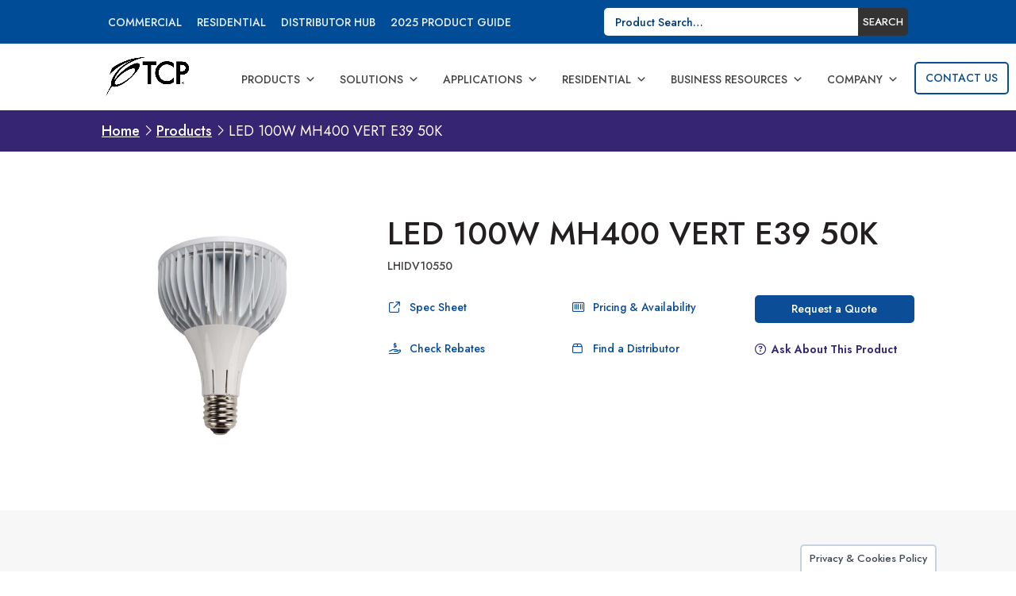

--- FILE ---
content_type: text/html; charset=UTF-8
request_url: https://www.tcpi.com/product/lhidv10550-led-100w-mh400-vert-e39-50k/
body_size: 40145
content:
<!DOCTYPE html>
<html lang="en-US">
<head>
	<meta charset="UTF-8" />
<script type="text/javascript">
/* <![CDATA[ */
var gform;gform||(document.addEventListener("gform_main_scripts_loaded",function(){gform.scriptsLoaded=!0}),document.addEventListener("gform/theme/scripts_loaded",function(){gform.themeScriptsLoaded=!0}),window.addEventListener("DOMContentLoaded",function(){gform.domLoaded=!0}),gform={domLoaded:!1,scriptsLoaded:!1,themeScriptsLoaded:!1,isFormEditor:()=>"function"==typeof InitializeEditor,callIfLoaded:function(o){return!(!gform.domLoaded||!gform.scriptsLoaded||!gform.themeScriptsLoaded&&!gform.isFormEditor()||(gform.isFormEditor()&&console.warn("The use of gform.initializeOnLoaded() is deprecated in the form editor context and will be removed in Gravity Forms 3.1."),o(),0))},initializeOnLoaded:function(o){gform.callIfLoaded(o)||(document.addEventListener("gform_main_scripts_loaded",()=>{gform.scriptsLoaded=!0,gform.callIfLoaded(o)}),document.addEventListener("gform/theme/scripts_loaded",()=>{gform.themeScriptsLoaded=!0,gform.callIfLoaded(o)}),window.addEventListener("DOMContentLoaded",()=>{gform.domLoaded=!0,gform.callIfLoaded(o)}))},hooks:{action:{},filter:{}},addAction:function(o,r,e,t){gform.addHook("action",o,r,e,t)},addFilter:function(o,r,e,t){gform.addHook("filter",o,r,e,t)},doAction:function(o){gform.doHook("action",o,arguments)},applyFilters:function(o){return gform.doHook("filter",o,arguments)},removeAction:function(o,r){gform.removeHook("action",o,r)},removeFilter:function(o,r,e){gform.removeHook("filter",o,r,e)},addHook:function(o,r,e,t,n){null==gform.hooks[o][r]&&(gform.hooks[o][r]=[]);var d=gform.hooks[o][r];null==n&&(n=r+"_"+d.length),gform.hooks[o][r].push({tag:n,callable:e,priority:t=null==t?10:t})},doHook:function(r,o,e){var t;if(e=Array.prototype.slice.call(e,1),null!=gform.hooks[r][o]&&((o=gform.hooks[r][o]).sort(function(o,r){return o.priority-r.priority}),o.forEach(function(o){"function"!=typeof(t=o.callable)&&(t=window[t]),"action"==r?t.apply(null,e):e[0]=t.apply(null,e)})),"filter"==r)return e[0]},removeHook:function(o,r,t,n){var e;null!=gform.hooks[o][r]&&(e=(e=gform.hooks[o][r]).filter(function(o,r,e){return!!(null!=n&&n!=o.tag||null!=t&&t!=o.priority)}),gform.hooks[o][r]=e)}});
/* ]]> */
</script>

<meta http-equiv="X-UA-Compatible" content="IE=edge">
	<link rel="pingback" href="https://www.tcpi.com/xmlrpc.php" />

	<script type="text/javascript">
		document.documentElement.className = 'js';
	</script>
	
	<link rel="preconnect" href="https://fonts.gstatic.com" crossorigin /><script id="diviarea-loader">window.DiviPopupData=window.DiviAreaConfig={"zIndex":1000000,"animateSpeed":400,"triggerClassPrefix":"show-popup-","idAttrib":"data-popup","modalIndicatorClass":"is-modal","blockingIndicatorClass":"is-blocking","defaultShowCloseButton":true,"withCloseClass":"with-close","noCloseClass":"no-close","triggerCloseClass":"close","singletonClass":"single","darkModeClass":"dark","noShadowClass":"no-shadow","altCloseClass":"close-alt","popupSelector":".et_pb_section.popup","initializeOnEvent":"et_pb_after_init_modules","popupWrapperClass":"area-outer-wrap","fullHeightClass":"full-height","openPopupClass":"da-overlay-visible","overlayClass":"da-overlay","exitIndicatorClass":"on-exit","hoverTriggerClass":"on-hover","clickTriggerClass":"on-click","onExitDelay":2000,"notMobileClass":"not-mobile","notTabletClass":"not-tablet","notDesktopClass":"not-desktop","baseContext":"body","activePopupClass":"is-open","closeButtonClass":"da-close","withLoaderClass":"with-loader","debug":false,"ajaxUrl":"https:\/\/www.tcpi.com\/wp-admin\/admin-ajax.php","sys":[]};var divimode_loader=function(){"use strict";!function(t){t.DiviArea=t.DiviPopup={loaded:!1};var n=t.DiviArea,i=n.Hooks={},o={};function r(t,n,i){var r,e,c;if("string"==typeof t)if(o[t]){if(n)if((r=o[t])&&i)for(c=r.length;c--;)(e=r[c]).callback===n&&e.context===i&&(r[c]=!1);else for(c=r.length;c--;)r[c].callback===n&&(r[c]=!1)}else o[t]=[]}function e(t,n,i,r){if("string"==typeof t){var e={callback:n,priority:i,context:r},c=o[t];c?(c.push(e),c=function(t){var n,i,o,r,e=t.length;for(r=1;r<e;r++)for(n=t[r],i=r;i>0;i--)(o=t[i-1]).priority>n.priority&&(t[i]=o,t[i-1]=n);return t}(c)):c=[e],o[t]=c}}function c(t,n,i){"string"==typeof n&&(n=[n]);var r,e,c=[];for(r=0;r<n.length;r++)Array.prototype.push.apply(c,o[n[r]]);for(e=0;e<c.length;e++){var a=void 0;c[e]&&"function"==typeof c[e].callback&&("filter"===t?void 0!==(a=c[e].callback.apply(c[e].context,i))&&(i[0]=a):c[e].callback.apply(c[e].context,i))}if("filter"===t)return i[0]}i.silent=function(){return i},n.removeFilter=i.removeFilter=function(t,n){r(t,n)},n.removeAction=i.removeAction=function(t,n){r(t,n)},n.applyFilters=i.applyFilters=function(t){for(var n=[],i=arguments.length-1;i-- >0;)n[i]=arguments[i+1];return c("filter",t,n)},n.doAction=i.doAction=function(t){for(var n=[],i=arguments.length-1;i-- >0;)n[i]=arguments[i+1];c("action",t,n)},n.addFilter=i.addFilter=function(n,i,o,r){e(n,i,parseInt(o||10,10),r||t)},n.addAction=i.addAction=function(n,i,o,r){e(n,i,parseInt(o||10,10),r||t)},n.addActionOnce=i.addActionOnce=function(n,i,o,c){e(n,i,parseInt(o||10,10),c||t),e(n,(function(){r(n,i)}),1+parseInt(o||10,10),c||t)}}(window);return{}}();
</script><meta name='robots' content='index, follow, max-image-preview:large, max-snippet:-1, max-video-preview:-1' />
<meta name="dlm-version" content="5.1.6">
	<!-- This site is optimized with the Yoast SEO plugin v26.8 - https://yoast.com/product/yoast-seo-wordpress/ -->
	<title>LED 100W MH400 VERT E39 50K | LED HID | TCP Lighting</title>
	<link rel="canonical" href="https://www.tcpi.com/product/lhidv10550-led-100w-mh400-vert-e39-50k/" />
	<meta property="og:locale" content="en_US" />
	<meta property="og:type" content="article" />
	<meta property="og:title" content="LED 100W MH400 VERT E39 50K | LED HID | TCP Lighting" />
	<meta property="og:url" content="https://www.tcpi.com/product/lhidv10550-led-100w-mh400-vert-e39-50k/" />
	<meta property="og:site_name" content="TCP Lighting" />
	<meta property="article:modified_time" content="2025-12-15T19:13:21+00:00" />
	<meta property="og:image" content="https://www.tcpi.com/wp-content/uploads/2022/02/lhidv10550.jpg" />
	<meta property="og:image:width" content="1500" />
	<meta property="og:image:height" content="1500" />
	<meta property="og:image:type" content="image/jpeg" />
	<meta name="twitter:card" content="summary_large_image" />
	<script type="application/ld+json" class="yoast-schema-graph">{"@context":"https://schema.org","@graph":[{"@type":"WebPage","@id":"https://www.tcpi.com/product/lhidv10550-led-100w-mh400-vert-e39-50k/","url":"https://www.tcpi.com/product/lhidv10550-led-100w-mh400-vert-e39-50k/","name":"LED 100W MH400 VERT E39 50K | LED HID | TCP Lighting","isPartOf":{"@id":"https://www.tcpi.com/#website"},"primaryImageOfPage":{"@id":"https://www.tcpi.com/product/lhidv10550-led-100w-mh400-vert-e39-50k/#primaryimage"},"image":{"@id":"https://www.tcpi.com/product/lhidv10550-led-100w-mh400-vert-e39-50k/#primaryimage"},"thumbnailUrl":"https://www.tcpi.com/wp-content/uploads/2022/02/lhidv10550.jpg","datePublished":"2022-09-03T16:01:23+00:00","dateModified":"2025-12-15T19:13:21+00:00","breadcrumb":{"@id":"https://www.tcpi.com/product/lhidv10550-led-100w-mh400-vert-e39-50k/#breadcrumb"},"inLanguage":"en-US","potentialAction":[{"@type":"ReadAction","target":["https://www.tcpi.com/product/lhidv10550-led-100w-mh400-vert-e39-50k/"]}]},{"@type":"ImageObject","inLanguage":"en-US","@id":"https://www.tcpi.com/product/lhidv10550-led-100w-mh400-vert-e39-50k/#primaryimage","url":"https://www.tcpi.com/wp-content/uploads/2022/02/lhidv10550.jpg","contentUrl":"https://www.tcpi.com/wp-content/uploads/2022/02/lhidv10550.jpg","width":1500,"height":1500},{"@type":"BreadcrumbList","@id":"https://www.tcpi.com/product/lhidv10550-led-100w-mh400-vert-e39-50k/#breadcrumb","itemListElement":[{"@type":"ListItem","position":1,"name":"Home","item":"https://www.tcpi.com/"},{"@type":"ListItem","position":2,"name":"Products","item":"https://www.tcpi.com/products/"},{"@type":"ListItem","position":3,"name":"LED 100W MH400 VERT E39 50K"}]},{"@type":"WebSite","@id":"https://www.tcpi.com/#website","url":"https://www.tcpi.com/","name":"TCP Lighting","description":"We Know Light.™","potentialAction":[{"@type":"SearchAction","target":{"@type":"EntryPoint","urlTemplate":"https://www.tcpi.com/?s={search_term_string}"},"query-input":{"@type":"PropertyValueSpecification","valueRequired":true,"valueName":"search_term_string"}}],"inLanguage":"en-US"}]}</script>
	<!-- / Yoast SEO plugin. -->


<link rel='dns-prefetch' href='//www.google.com' />
<link rel='dns-prefetch' href='//fonts.googleapis.com' />
<link rel="alternate" type="application/rss+xml" title="TCP Lighting &raquo; Feed" href="https://www.tcpi.com/feed/" />
<link rel="alternate" type="application/rss+xml" title="TCP Lighting &raquo; Comments Feed" href="https://www.tcpi.com/comments/feed/" />
<link rel="alternate" type="text/calendar" title="TCP Lighting &raquo; iCal Feed" href="https://www.tcpi.com/events/?ical=1" />
<link rel="alternate" type="application/rss+xml" title="TCP Lighting &raquo; LED 100W MH400 VERT E39 50K Comments Feed" href="https://www.tcpi.com/product/lhidv10550-led-100w-mh400-vert-e39-50k/feed/" />
<meta content="TCPi v.1.0.3.4" name="generator"/><link rel='stylesheet' id='gform_basic-css' href='https://www.tcpi.com/wp-content/plugins/gravityforms/assets/css/dist/basic.min.css?ver=2.9.25' type='text/css' media='all' />
<link rel='stylesheet' id='gform_theme_components-css' href='https://www.tcpi.com/wp-content/plugins/gravityforms/assets/css/dist/theme-components.min.css?ver=2.9.25' type='text/css' media='all' />
<link rel='stylesheet' id='gform_theme-css' href='https://www.tcpi.com/wp-content/plugins/gravityforms/assets/css/dist/theme.min.css?ver=2.9.25' type='text/css' media='all' />
<link rel='stylesheet' id='popup-maker-site-css' href='//www.tcpi.com/wp-content/uploads/pum/pum-site-styles.css?generated=1766435692&#038;ver=1.21.5' type='text/css' media='all' />
<link rel='stylesheet' id='wp-block-library-css' href='https://www.tcpi.com/wp-includes/css/dist/block-library/style.min.css?ver=6.8.3' type='text/css' media='all' />
<style id='wp-block-library-theme-inline-css' type='text/css'>
.wp-block-audio :where(figcaption){color:#555;font-size:13px;text-align:center}.is-dark-theme .wp-block-audio :where(figcaption){color:#ffffffa6}.wp-block-audio{margin:0 0 1em}.wp-block-code{border:1px solid #ccc;border-radius:4px;font-family:Menlo,Consolas,monaco,monospace;padding:.8em 1em}.wp-block-embed :where(figcaption){color:#555;font-size:13px;text-align:center}.is-dark-theme .wp-block-embed :where(figcaption){color:#ffffffa6}.wp-block-embed{margin:0 0 1em}.blocks-gallery-caption{color:#555;font-size:13px;text-align:center}.is-dark-theme .blocks-gallery-caption{color:#ffffffa6}:root :where(.wp-block-image figcaption){color:#555;font-size:13px;text-align:center}.is-dark-theme :root :where(.wp-block-image figcaption){color:#ffffffa6}.wp-block-image{margin:0 0 1em}.wp-block-pullquote{border-bottom:4px solid;border-top:4px solid;color:currentColor;margin-bottom:1.75em}.wp-block-pullquote cite,.wp-block-pullquote footer,.wp-block-pullquote__citation{color:currentColor;font-size:.8125em;font-style:normal;text-transform:uppercase}.wp-block-quote{border-left:.25em solid;margin:0 0 1.75em;padding-left:1em}.wp-block-quote cite,.wp-block-quote footer{color:currentColor;font-size:.8125em;font-style:normal;position:relative}.wp-block-quote:where(.has-text-align-right){border-left:none;border-right:.25em solid;padding-left:0;padding-right:1em}.wp-block-quote:where(.has-text-align-center){border:none;padding-left:0}.wp-block-quote.is-large,.wp-block-quote.is-style-large,.wp-block-quote:where(.is-style-plain){border:none}.wp-block-search .wp-block-search__label{font-weight:700}.wp-block-search__button{border:1px solid #ccc;padding:.375em .625em}:where(.wp-block-group.has-background){padding:1.25em 2.375em}.wp-block-separator.has-css-opacity{opacity:.4}.wp-block-separator{border:none;border-bottom:2px solid;margin-left:auto;margin-right:auto}.wp-block-separator.has-alpha-channel-opacity{opacity:1}.wp-block-separator:not(.is-style-wide):not(.is-style-dots){width:100px}.wp-block-separator.has-background:not(.is-style-dots){border-bottom:none;height:1px}.wp-block-separator.has-background:not(.is-style-wide):not(.is-style-dots){height:2px}.wp-block-table{margin:0 0 1em}.wp-block-table td,.wp-block-table th{word-break:normal}.wp-block-table :where(figcaption){color:#555;font-size:13px;text-align:center}.is-dark-theme .wp-block-table :where(figcaption){color:#ffffffa6}.wp-block-video :where(figcaption){color:#555;font-size:13px;text-align:center}.is-dark-theme .wp-block-video :where(figcaption){color:#ffffffa6}.wp-block-video{margin:0 0 1em}:root :where(.wp-block-template-part.has-background){margin-bottom:0;margin-top:0;padding:1.25em 2.375em}
</style>
<link rel='stylesheet' id='wp-components-css' href='https://www.tcpi.com/wp-includes/css/dist/components/style.min.css?ver=6.8.3' type='text/css' media='all' />
<link rel='stylesheet' id='wp-preferences-css' href='https://www.tcpi.com/wp-includes/css/dist/preferences/style.min.css?ver=6.8.3' type='text/css' media='all' />
<link rel='stylesheet' id='wp-block-editor-css' href='https://www.tcpi.com/wp-includes/css/dist/block-editor/style.min.css?ver=6.8.3' type='text/css' media='all' />
<link rel='stylesheet' id='popup-maker-block-library-style-css' href='https://www.tcpi.com/wp-content/plugins/popup-maker/dist/packages/block-library-style.css?ver=dbea705cfafe089d65f1' type='text/css' media='all' />
<style id='pdfemb-pdf-embedder-viewer-style-inline-css' type='text/css'>
.wp-block-pdfemb-pdf-embedder-viewer{max-width:none}

</style>
<style id='global-styles-inline-css' type='text/css'>
:root{--wp--preset--aspect-ratio--square: 1;--wp--preset--aspect-ratio--4-3: 4/3;--wp--preset--aspect-ratio--3-4: 3/4;--wp--preset--aspect-ratio--3-2: 3/2;--wp--preset--aspect-ratio--2-3: 2/3;--wp--preset--aspect-ratio--16-9: 16/9;--wp--preset--aspect-ratio--9-16: 9/16;--wp--preset--color--black: #000000;--wp--preset--color--cyan-bluish-gray: #abb8c3;--wp--preset--color--white: #ffffff;--wp--preset--color--pale-pink: #f78da7;--wp--preset--color--vivid-red: #cf2e2e;--wp--preset--color--luminous-vivid-orange: #ff6900;--wp--preset--color--luminous-vivid-amber: #fcb900;--wp--preset--color--light-green-cyan: #7bdcb5;--wp--preset--color--vivid-green-cyan: #00d084;--wp--preset--color--pale-cyan-blue: #8ed1fc;--wp--preset--color--vivid-cyan-blue: #0693e3;--wp--preset--color--vivid-purple: #9b51e0;--wp--preset--gradient--vivid-cyan-blue-to-vivid-purple: linear-gradient(135deg,rgba(6,147,227,1) 0%,rgb(155,81,224) 100%);--wp--preset--gradient--light-green-cyan-to-vivid-green-cyan: linear-gradient(135deg,rgb(122,220,180) 0%,rgb(0,208,130) 100%);--wp--preset--gradient--luminous-vivid-amber-to-luminous-vivid-orange: linear-gradient(135deg,rgba(252,185,0,1) 0%,rgba(255,105,0,1) 100%);--wp--preset--gradient--luminous-vivid-orange-to-vivid-red: linear-gradient(135deg,rgba(255,105,0,1) 0%,rgb(207,46,46) 100%);--wp--preset--gradient--very-light-gray-to-cyan-bluish-gray: linear-gradient(135deg,rgb(238,238,238) 0%,rgb(169,184,195) 100%);--wp--preset--gradient--cool-to-warm-spectrum: linear-gradient(135deg,rgb(74,234,220) 0%,rgb(151,120,209) 20%,rgb(207,42,186) 40%,rgb(238,44,130) 60%,rgb(251,105,98) 80%,rgb(254,248,76) 100%);--wp--preset--gradient--blush-light-purple: linear-gradient(135deg,rgb(255,206,236) 0%,rgb(152,150,240) 100%);--wp--preset--gradient--blush-bordeaux: linear-gradient(135deg,rgb(254,205,165) 0%,rgb(254,45,45) 50%,rgb(107,0,62) 100%);--wp--preset--gradient--luminous-dusk: linear-gradient(135deg,rgb(255,203,112) 0%,rgb(199,81,192) 50%,rgb(65,88,208) 100%);--wp--preset--gradient--pale-ocean: linear-gradient(135deg,rgb(255,245,203) 0%,rgb(182,227,212) 50%,rgb(51,167,181) 100%);--wp--preset--gradient--electric-grass: linear-gradient(135deg,rgb(202,248,128) 0%,rgb(113,206,126) 100%);--wp--preset--gradient--midnight: linear-gradient(135deg,rgb(2,3,129) 0%,rgb(40,116,252) 100%);--wp--preset--font-size--small: 13px;--wp--preset--font-size--medium: 20px;--wp--preset--font-size--large: 36px;--wp--preset--font-size--x-large: 42px;--wp--preset--spacing--20: 0.44rem;--wp--preset--spacing--30: 0.67rem;--wp--preset--spacing--40: 1rem;--wp--preset--spacing--50: 1.5rem;--wp--preset--spacing--60: 2.25rem;--wp--preset--spacing--70: 3.38rem;--wp--preset--spacing--80: 5.06rem;--wp--preset--shadow--natural: 6px 6px 9px rgba(0, 0, 0, 0.2);--wp--preset--shadow--deep: 12px 12px 50px rgba(0, 0, 0, 0.4);--wp--preset--shadow--sharp: 6px 6px 0px rgba(0, 0, 0, 0.2);--wp--preset--shadow--outlined: 6px 6px 0px -3px rgba(255, 255, 255, 1), 6px 6px rgba(0, 0, 0, 1);--wp--preset--shadow--crisp: 6px 6px 0px rgba(0, 0, 0, 1);}:root { --wp--style--global--content-size: 823px;--wp--style--global--wide-size: 1080px; }:where(body) { margin: 0; }.wp-site-blocks > .alignleft { float: left; margin-right: 2em; }.wp-site-blocks > .alignright { float: right; margin-left: 2em; }.wp-site-blocks > .aligncenter { justify-content: center; margin-left: auto; margin-right: auto; }:where(.is-layout-flex){gap: 0.5em;}:where(.is-layout-grid){gap: 0.5em;}.is-layout-flow > .alignleft{float: left;margin-inline-start: 0;margin-inline-end: 2em;}.is-layout-flow > .alignright{float: right;margin-inline-start: 2em;margin-inline-end: 0;}.is-layout-flow > .aligncenter{margin-left: auto !important;margin-right: auto !important;}.is-layout-constrained > .alignleft{float: left;margin-inline-start: 0;margin-inline-end: 2em;}.is-layout-constrained > .alignright{float: right;margin-inline-start: 2em;margin-inline-end: 0;}.is-layout-constrained > .aligncenter{margin-left: auto !important;margin-right: auto !important;}.is-layout-constrained > :where(:not(.alignleft):not(.alignright):not(.alignfull)){max-width: var(--wp--style--global--content-size);margin-left: auto !important;margin-right: auto !important;}.is-layout-constrained > .alignwide{max-width: var(--wp--style--global--wide-size);}body .is-layout-flex{display: flex;}.is-layout-flex{flex-wrap: wrap;align-items: center;}.is-layout-flex > :is(*, div){margin: 0;}body .is-layout-grid{display: grid;}.is-layout-grid > :is(*, div){margin: 0;}body{padding-top: 0px;padding-right: 0px;padding-bottom: 0px;padding-left: 0px;}:root :where(.wp-element-button, .wp-block-button__link){background-color: #32373c;border-width: 0;color: #fff;font-family: inherit;font-size: inherit;line-height: inherit;padding: calc(0.667em + 2px) calc(1.333em + 2px);text-decoration: none;}.has-black-color{color: var(--wp--preset--color--black) !important;}.has-cyan-bluish-gray-color{color: var(--wp--preset--color--cyan-bluish-gray) !important;}.has-white-color{color: var(--wp--preset--color--white) !important;}.has-pale-pink-color{color: var(--wp--preset--color--pale-pink) !important;}.has-vivid-red-color{color: var(--wp--preset--color--vivid-red) !important;}.has-luminous-vivid-orange-color{color: var(--wp--preset--color--luminous-vivid-orange) !important;}.has-luminous-vivid-amber-color{color: var(--wp--preset--color--luminous-vivid-amber) !important;}.has-light-green-cyan-color{color: var(--wp--preset--color--light-green-cyan) !important;}.has-vivid-green-cyan-color{color: var(--wp--preset--color--vivid-green-cyan) !important;}.has-pale-cyan-blue-color{color: var(--wp--preset--color--pale-cyan-blue) !important;}.has-vivid-cyan-blue-color{color: var(--wp--preset--color--vivid-cyan-blue) !important;}.has-vivid-purple-color{color: var(--wp--preset--color--vivid-purple) !important;}.has-black-background-color{background-color: var(--wp--preset--color--black) !important;}.has-cyan-bluish-gray-background-color{background-color: var(--wp--preset--color--cyan-bluish-gray) !important;}.has-white-background-color{background-color: var(--wp--preset--color--white) !important;}.has-pale-pink-background-color{background-color: var(--wp--preset--color--pale-pink) !important;}.has-vivid-red-background-color{background-color: var(--wp--preset--color--vivid-red) !important;}.has-luminous-vivid-orange-background-color{background-color: var(--wp--preset--color--luminous-vivid-orange) !important;}.has-luminous-vivid-amber-background-color{background-color: var(--wp--preset--color--luminous-vivid-amber) !important;}.has-light-green-cyan-background-color{background-color: var(--wp--preset--color--light-green-cyan) !important;}.has-vivid-green-cyan-background-color{background-color: var(--wp--preset--color--vivid-green-cyan) !important;}.has-pale-cyan-blue-background-color{background-color: var(--wp--preset--color--pale-cyan-blue) !important;}.has-vivid-cyan-blue-background-color{background-color: var(--wp--preset--color--vivid-cyan-blue) !important;}.has-vivid-purple-background-color{background-color: var(--wp--preset--color--vivid-purple) !important;}.has-black-border-color{border-color: var(--wp--preset--color--black) !important;}.has-cyan-bluish-gray-border-color{border-color: var(--wp--preset--color--cyan-bluish-gray) !important;}.has-white-border-color{border-color: var(--wp--preset--color--white) !important;}.has-pale-pink-border-color{border-color: var(--wp--preset--color--pale-pink) !important;}.has-vivid-red-border-color{border-color: var(--wp--preset--color--vivid-red) !important;}.has-luminous-vivid-orange-border-color{border-color: var(--wp--preset--color--luminous-vivid-orange) !important;}.has-luminous-vivid-amber-border-color{border-color: var(--wp--preset--color--luminous-vivid-amber) !important;}.has-light-green-cyan-border-color{border-color: var(--wp--preset--color--light-green-cyan) !important;}.has-vivid-green-cyan-border-color{border-color: var(--wp--preset--color--vivid-green-cyan) !important;}.has-pale-cyan-blue-border-color{border-color: var(--wp--preset--color--pale-cyan-blue) !important;}.has-vivid-cyan-blue-border-color{border-color: var(--wp--preset--color--vivid-cyan-blue) !important;}.has-vivid-purple-border-color{border-color: var(--wp--preset--color--vivid-purple) !important;}.has-vivid-cyan-blue-to-vivid-purple-gradient-background{background: var(--wp--preset--gradient--vivid-cyan-blue-to-vivid-purple) !important;}.has-light-green-cyan-to-vivid-green-cyan-gradient-background{background: var(--wp--preset--gradient--light-green-cyan-to-vivid-green-cyan) !important;}.has-luminous-vivid-amber-to-luminous-vivid-orange-gradient-background{background: var(--wp--preset--gradient--luminous-vivid-amber-to-luminous-vivid-orange) !important;}.has-luminous-vivid-orange-to-vivid-red-gradient-background{background: var(--wp--preset--gradient--luminous-vivid-orange-to-vivid-red) !important;}.has-very-light-gray-to-cyan-bluish-gray-gradient-background{background: var(--wp--preset--gradient--very-light-gray-to-cyan-bluish-gray) !important;}.has-cool-to-warm-spectrum-gradient-background{background: var(--wp--preset--gradient--cool-to-warm-spectrum) !important;}.has-blush-light-purple-gradient-background{background: var(--wp--preset--gradient--blush-light-purple) !important;}.has-blush-bordeaux-gradient-background{background: var(--wp--preset--gradient--blush-bordeaux) !important;}.has-luminous-dusk-gradient-background{background: var(--wp--preset--gradient--luminous-dusk) !important;}.has-pale-ocean-gradient-background{background: var(--wp--preset--gradient--pale-ocean) !important;}.has-electric-grass-gradient-background{background: var(--wp--preset--gradient--electric-grass) !important;}.has-midnight-gradient-background{background: var(--wp--preset--gradient--midnight) !important;}.has-small-font-size{font-size: var(--wp--preset--font-size--small) !important;}.has-medium-font-size{font-size: var(--wp--preset--font-size--medium) !important;}.has-large-font-size{font-size: var(--wp--preset--font-size--large) !important;}.has-x-large-font-size{font-size: var(--wp--preset--font-size--x-large) !important;}
:where(.wp-block-post-template.is-layout-flex){gap: 1.25em;}:where(.wp-block-post-template.is-layout-grid){gap: 1.25em;}
:where(.wp-block-columns.is-layout-flex){gap: 2em;}:where(.wp-block-columns.is-layout-grid){gap: 2em;}
:root :where(.wp-block-pullquote){font-size: 1.5em;line-height: 1.6;}
</style>
<link rel='stylesheet' id='cookie-law-info-css' href='https://www.tcpi.com/wp-content/plugins/cookie-law-info/legacy/public/css/cookie-law-info-public.css?ver=3.3.9.1' type='text/css' media='all' />
<link rel='stylesheet' id='cookie-law-info-gdpr-css' href='https://www.tcpi.com/wp-content/plugins/cookie-law-info/legacy/public/css/cookie-law-info-gdpr.css?ver=3.3.9.1' type='text/css' media='all' />
<link rel='stylesheet' id='df-style-css' href='https://www.tcpi.com/wp-content/plugins/divifilter/df-style.css?ver=3.8.9' type='text/css' media='all' />
<link rel='stylesheet' id='photoswipe-css' href='https://www.tcpi.com/wp-content/plugins/woocommerce/assets/css/photoswipe/photoswipe.min.css?ver=10.4.3' type='text/css' media='all' />
<link rel='stylesheet' id='photoswipe-default-skin-css' href='https://www.tcpi.com/wp-content/plugins/woocommerce/assets/css/photoswipe/default-skin/default-skin.min.css?ver=10.4.3' type='text/css' media='all' />
<link rel='stylesheet' id='woocommerce-layout-css' href='https://www.tcpi.com/wp-content/plugins/woocommerce/assets/css/woocommerce-layout.css?ver=10.4.3' type='text/css' media='all' />
<link rel='stylesheet' id='woocommerce-smallscreen-css' href='https://www.tcpi.com/wp-content/plugins/woocommerce/assets/css/woocommerce-smallscreen.css?ver=10.4.3' type='text/css' media='only screen and (max-width: 768px)' />
<link rel='stylesheet' id='woocommerce-general-css' href='https://www.tcpi.com/wp-content/plugins/woocommerce/assets/css/woocommerce.css?ver=10.4.3' type='text/css' media='all' />
<style id='woocommerce-inline-inline-css' type='text/css'>
.woocommerce form .form-row .required { visibility: visible; }
</style>
<link rel='stylesheet' id='wpsl-styles-css' href='https://www.tcpi.com/wp-content/plugins/wp-store-locator/css/styles.min.css?ver=2.2.261' type='text/css' media='all' />
<link rel='stylesheet' id='megamenu-css' href='https://www.tcpi.com/wp-content/uploads/maxmegamenu/style.css?ver=791f30' type='text/css' media='all' />
<link rel='stylesheet' id='dashicons-css' href='https://www.tcpi.com/wp-includes/css/dashicons.min.css?ver=6.8.3' type='text/css' media='all' />
<link rel='stylesheet' id='et_monarch-css-css' href='https://www.tcpi.com/wp-content/plugins/monarch/css/style.css?ver=1.4.14' type='text/css' media='all' />
<link rel='stylesheet' id='et-gf-open-sans-css' href='https://fonts.googleapis.com/css?family=Open+Sans:400,700' type='text/css' media='all' />
<link rel='stylesheet' id='css-divi-area-css' href='https://www.tcpi.com/wp-content/plugins/popups-for-divi/styles/front.min.css?ver=3.2.3' type='text/css' media='all' />
<style id='css-divi-area-inline-css' type='text/css'>
.et_pb_section.popup{display:none}
</style>
<link rel='stylesheet' id='css-divi-area-popuphidden-css' href='https://www.tcpi.com/wp-content/plugins/popups-for-divi/styles/front-popuphidden.min.css?ver=3.2.3' type='text/css' media='all' />
<link rel='stylesheet' id='child-style-css' href='https://www.tcpi.com/wp-content/themes/Divi-child/assets/tcp-style.css?ver=9.3.41' type='text/css' media='all' />
<link rel='stylesheet' id='print-style-css' href='https://www.tcpi.com/wp-content/themes/Divi-child/assets/tcp-print-style.css?ver=1.0.3' type='text/css' media='all' />
<link rel='stylesheet' id='v3-style-css' href='https://www.tcpi.com/wp-content/themes/Divi-child/assets/quoteform.css?ver=1.0.21' type='text/css' media='all' />
<link rel='stylesheet' id='distributor-style-css' href='https://www.tcpi.com/wp-content/themes/Divi-child/assets/distributor-style.css?ver=1.1.1' type='text/css' media='all' />
<link rel='stylesheet' id='jquery-ui-styles-css' href='https://www.tcpi.com/wp-content/themes/Divi-child/jquery-ui.css?ver=6.8.3' type='text/css' media='all' />
<link rel='stylesheet' id='et-builder-googlefonts-cached-css' href='https://fonts.googleapis.com/css?family=Jost%3A100%2C200%2C300%2Cregular%2C500%2C600%2C700%2C800%2C900%2C100italic%2C200italic%2C300italic%2Citalic%2C500italic%2C600italic%2C700italic%2C800italic%2C900italic&#038;ver=6.8.3#038;subset=latin,latin-ext&#038;display=swap' type='text/css' media='all' />
<link rel='stylesheet' id='searchwp-forms-css' href='https://www.tcpi.com/wp-content/plugins/searchwp/assets/css/frontend/search-forms.min.css?ver=4.5.3' type='text/css' media='all' />
<style id='wc-product-table-head-inline-css' type='text/css'>
table.wc-product-table { visibility: hidden; }
</style>
<link rel='stylesheet' id='divi-style-parent-css' href='https://www.tcpi.com/wp-content/themes/Divi/style-static.min.css?ver=4.27.4' type='text/css' media='all' />
<link rel='stylesheet' id='landing-page-style-css' href='https://www.tcpi.com/wp-content/themes/Divi-child/assets/tcp-landing-page.css?ver=1.0' type='text/css' media='all' />
<link rel='stylesheet' id='divi-style-pum-css' href='https://www.tcpi.com/wp-content/themes/Divi-child/style.css?ver=4.27.4' type='text/css' media='all' />
<script type="text/javascript" src="https://www.tcpi.com/wp-includes/js/jquery/jquery.min.js?ver=3.7.1" id="jquery-core-js"></script>
<script type="text/javascript" src="https://www.tcpi.com/wp-includes/js/jquery/jquery-migrate.min.js?ver=3.4.1" id="jquery-migrate-js"></script>
<script type="text/javascript" src="https://www.tcpi.com/wp-content/themes/Divi-child/js/tcp-helper.js?ver=6.8.3" id="tcp-helper-js"></script>
<script type="text/javascript" defer='defer' src="https://www.tcpi.com/wp-content/plugins/gravityforms/js/jquery.json.min.js?ver=2.9.25" id="gform_json-js"></script>
<script type="text/javascript" id="gform_gravityforms-js-extra">
/* <![CDATA[ */
var gf_global = {"gf_currency_config":{"name":"U.S. Dollar","symbol_left":"$","symbol_right":"","symbol_padding":"","thousand_separator":",","decimal_separator":".","decimals":2,"code":"USD"},"base_url":"https:\/\/www.tcpi.com\/wp-content\/plugins\/gravityforms","number_formats":[],"spinnerUrl":"https:\/\/www.tcpi.com\/wp-content\/plugins\/gravityforms\/images\/spinner.svg","version_hash":"be432094a3c35133858ebb9f1cd801e7","strings":{"newRowAdded":"New row added.","rowRemoved":"Row removed","formSaved":"The form has been saved.  The content contains the link to return and complete the form."}};
var gf_global = {"gf_currency_config":{"name":"U.S. Dollar","symbol_left":"$","symbol_right":"","symbol_padding":"","thousand_separator":",","decimal_separator":".","decimals":2,"code":"USD"},"base_url":"https:\/\/www.tcpi.com\/wp-content\/plugins\/gravityforms","number_formats":[],"spinnerUrl":"https:\/\/www.tcpi.com\/wp-content\/plugins\/gravityforms\/images\/spinner.svg","version_hash":"be432094a3c35133858ebb9f1cd801e7","strings":{"newRowAdded":"New row added.","rowRemoved":"Row removed","formSaved":"The form has been saved.  The content contains the link to return and complete the form."}};
var gform_i18n = {"datepicker":{"days":{"monday":"Mo","tuesday":"Tu","wednesday":"We","thursday":"Th","friday":"Fr","saturday":"Sa","sunday":"Su"},"months":{"january":"January","february":"February","march":"March","april":"April","may":"May","june":"June","july":"July","august":"August","september":"September","october":"October","november":"November","december":"December"},"firstDay":0,"iconText":"Select date"}};
var gf_legacy_multi = {"125":""};
var gform_gravityforms = {"strings":{"invalid_file_extension":"This type of file is not allowed. Must be one of the following:","delete_file":"Delete this file","in_progress":"in progress","file_exceeds_limit":"File exceeds size limit","illegal_extension":"This type of file is not allowed.","max_reached":"Maximum number of files reached","unknown_error":"There was a problem while saving the file on the server","currently_uploading":"Please wait for the uploading to complete","cancel":"Cancel","cancel_upload":"Cancel this upload","cancelled":"Cancelled","error":"Error","message":"Message"},"vars":{"images_url":"https:\/\/www.tcpi.com\/wp-content\/plugins\/gravityforms\/images"}};
/* ]]> */
</script>
<script type="text/javascript" defer='defer' src="https://www.tcpi.com/wp-content/plugins/gravityforms/js/gravityforms.min.js?ver=2.9.25" id="gform_gravityforms-js"></script>
<script type="text/javascript" defer='defer' src="https://www.google.com/recaptcha/api.js?hl=en&amp;ver=6.8.3#038;render=explicit" id="gform_recaptcha-js"></script>
<script type="text/javascript" defer='defer' src="https://www.tcpi.com/wp-content/plugins/gravityforms/assets/js/dist/utils.min.js?ver=48a3755090e76a154853db28fc254681" id="gform_gravityforms_utils-js"></script>
<script type="text/javascript" id="cookie-law-info-js-extra">
/* <![CDATA[ */
var Cli_Data = {"nn_cookie_ids":[],"cookielist":[],"non_necessary_cookies":[],"ccpaEnabled":"","ccpaRegionBased":"","ccpaBarEnabled":"","strictlyEnabled":["necessary","obligatoire"],"ccpaType":"gdpr","js_blocking":"","custom_integration":"","triggerDomRefresh":"","secure_cookies":""};
var cli_cookiebar_settings = {"animate_speed_hide":"500","animate_speed_show":"500","background":"#FFF","border":"#b1a6a6c2","border_on":"","button_1_button_colour":"#000","button_1_button_hover":"#000000","button_1_link_colour":"#fff","button_1_as_button":"1","button_1_new_win":"","button_2_button_colour":"#333","button_2_button_hover":"#292929","button_2_link_colour":"#444","button_2_as_button":"","button_2_hidebar":"","button_3_button_colour":"#000","button_3_button_hover":"#000000","button_3_link_colour":"#fff","button_3_as_button":"1","button_3_new_win":"","button_4_button_colour":"#000","button_4_button_hover":"#000000","button_4_link_colour":"#62a329","button_4_as_button":"","button_7_button_colour":"#61a229","button_7_button_hover":"#4e8221","button_7_link_colour":"#fff","button_7_as_button":"1","button_7_new_win":"","font_family":"inherit","header_fix":"","notify_animate_hide":"1","notify_animate_show":"","notify_div_id":"#cookie-law-info-bar","notify_position_horizontal":"right","notify_position_vertical":"bottom","scroll_close":"","scroll_close_reload":"","accept_close_reload":"","reject_close_reload":"","showagain_tab":"1","showagain_background":"#fff","showagain_border":"#000","showagain_div_id":"#cookie-law-info-again","showagain_x_position":"100px","text":"#000","show_once_yn":"1","show_once":"5000","logging_on":"","as_popup":"","popup_overlay":"1","bar_heading_text":"","cookie_bar_as":"banner","popup_showagain_position":"bottom-right","widget_position":"left"};
var log_object = {"ajax_url":"https:\/\/www.tcpi.com\/wp-admin\/admin-ajax.php"};
/* ]]> */
</script>
<script type="text/javascript" src="https://www.tcpi.com/wp-content/plugins/cookie-law-info/legacy/public/js/cookie-law-info-public.js?ver=3.3.9.1" id="cookie-law-info-js"></script>
<script type="text/javascript" src="https://www.tcpi.com/wp-content/plugins/woo-ajax-mini-cart/public/js/perfect-scrollbar.min.js?ver=1.0.0" id="perfect-scrollbar-js"></script>
<script type="text/javascript" id="woocommerce-ajax-mini-cart-js-extra">
/* <![CDATA[ */
var wooAmcVars = {"ajaxurl":"https:\/\/www.tcpi.com\/wp-admin\/admin-ajax.php","nonce":"c5f7859510","cart_type":"left"};
/* ]]> */
</script>
<script type="text/javascript" src="https://www.tcpi.com/wp-content/plugins/woo-ajax-mini-cart/public/js/woo-amc-public.js?ver=1.0.0" id="woocommerce-ajax-mini-cart-js"></script>
<script type="text/javascript" src="https://www.tcpi.com/wp-content/plugins/woocommerce/assets/js/jquery-blockui/jquery.blockUI.min.js?ver=2.7.0-wc.10.4.3" id="wc-jquery-blockui-js" defer="defer" data-wp-strategy="defer"></script>
<script type="text/javascript" id="wc-add-to-cart-js-extra">
/* <![CDATA[ */
var wc_add_to_cart_params = {"ajax_url":"\/wp-admin\/admin-ajax.php","wc_ajax_url":"\/?wc-ajax=%%endpoint%%","i18n_view_cart":"View Quote","cart_url":"https:\/\/www.tcpi.com\/cart\/","is_cart":"","cart_redirect_after_add":"no"};
/* ]]> */
</script>
<script type="text/javascript" src="https://www.tcpi.com/wp-content/plugins/woocommerce/assets/js/frontend/add-to-cart.min.js?ver=10.4.3" id="wc-add-to-cart-js" defer="defer" data-wp-strategy="defer"></script>
<script type="text/javascript" src="https://www.tcpi.com/wp-content/plugins/woocommerce/assets/js/flexslider/jquery.flexslider.min.js?ver=2.7.2-wc.10.4.3" id="wc-flexslider-js" defer="defer" data-wp-strategy="defer"></script>
<script type="text/javascript" src="https://www.tcpi.com/wp-content/plugins/woocommerce/assets/js/photoswipe/photoswipe.min.js?ver=4.1.1-wc.10.4.3" id="wc-photoswipe-js" defer="defer" data-wp-strategy="defer"></script>
<script type="text/javascript" src="https://www.tcpi.com/wp-content/plugins/woocommerce/assets/js/photoswipe/photoswipe-ui-default.min.js?ver=4.1.1-wc.10.4.3" id="wc-photoswipe-ui-default-js" defer="defer" data-wp-strategy="defer"></script>
<script type="text/javascript" id="wc-single-product-js-extra">
/* <![CDATA[ */
var wc_single_product_params = {"i18n_required_rating_text":"Please select a rating","i18n_rating_options":["1 of 5 stars","2 of 5 stars","3 of 5 stars","4 of 5 stars","5 of 5 stars"],"i18n_product_gallery_trigger_text":"View full-screen image gallery","review_rating_required":"yes","flexslider":{"rtl":false,"animation":"slide","smoothHeight":true,"directionNav":false,"controlNav":"thumbnails","slideshow":false,"animationSpeed":500,"animationLoop":false,"allowOneSlide":false},"zoom_enabled":"","zoom_options":[],"photoswipe_enabled":"1","photoswipe_options":{"shareEl":false,"closeOnScroll":false,"history":false,"hideAnimationDuration":0,"showAnimationDuration":0},"flexslider_enabled":"1"};
/* ]]> */
</script>
<script type="text/javascript" src="https://www.tcpi.com/wp-content/plugins/woocommerce/assets/js/frontend/single-product.min.js?ver=10.4.3" id="wc-single-product-js" defer="defer" data-wp-strategy="defer"></script>
<script type="text/javascript" src="https://www.tcpi.com/wp-content/plugins/woocommerce/assets/js/js-cookie/js.cookie.min.js?ver=2.1.4-wc.10.4.3" id="wc-js-cookie-js" defer="defer" data-wp-strategy="defer"></script>
<script type="text/javascript" id="woocommerce-js-extra">
/* <![CDATA[ */
var woocommerce_params = {"ajax_url":"\/wp-admin\/admin-ajax.php","wc_ajax_url":"\/?wc-ajax=%%endpoint%%","i18n_password_show":"Show password","i18n_password_hide":"Hide password"};
/* ]]> */
</script>
<script type="text/javascript" src="https://www.tcpi.com/wp-content/plugins/woocommerce/assets/js/frontend/woocommerce.min.js?ver=10.4.3" id="woocommerce-js" defer="defer" data-wp-strategy="defer"></script>
<script type="text/javascript" src="https://www.tcpi.com/wp-content/plugins/popups-for-divi/scripts/ie-compat.min.js?ver=3.2.3" id="dap-ie-js"></script>
<link rel="https://api.w.org/" href="https://www.tcpi.com/wp-json/" /><link rel="alternate" title="JSON" type="application/json" href="https://www.tcpi.com/wp-json/wp/v2/product/49476" /><link rel="EditURI" type="application/rsd+xml" title="RSD" href="https://www.tcpi.com/xmlrpc.php?rsd" />
<link rel='shortlink' href='https://www.tcpi.com/?p=49476' />
<link rel="alternate" title="oEmbed (JSON)" type="application/json+oembed" href="https://www.tcpi.com/wp-json/oembed/1.0/embed?url=https%3A%2F%2Fwww.tcpi.com%2Fproduct%2Flhidv10550-led-100w-mh400-vert-e39-50k%2F" />
<link rel="alternate" title="oEmbed (XML)" type="text/xml+oembed" href="https://www.tcpi.com/wp-json/oembed/1.0/embed?url=https%3A%2F%2Fwww.tcpi.com%2Fproduct%2Flhidv10550-led-100w-mh400-vert-e39-50k%2F&#038;format=xml" />
<meta name="tec-api-version" content="v1"><meta name="tec-api-origin" content="https://www.tcpi.com"><link rel="alternate" href="https://www.tcpi.com/wp-json/tribe/events/v1/" /><style type="text/css" id="et-social-custom-css">
				 
			</style><meta name="viewport" content="width=device-width, initial-scale=1.0, maximum-scale=5.0, user-scalable=1" />	<noscript><style>.woocommerce-product-gallery{ opacity: 1 !important; }</style></noscript>
	<style type="text/css" id="custom-background-css">
body.custom-background { background-color: #ffffff; }
</style>
	<script>
    window.dataLayer = window.dataLayer || [];
</script>

<!-- Google Tag Manager -->
<script>(function(w,d,s,l,i){w[l]=w[l]||[];w[l].push({'gtm.start':
new Date().getTime(),event:'gtm.js'});var f=d.getElementsByTagName(s)[0],
j=d.createElement(s),dl=l!='dataLayer'?'&l='+l:'';j.async=true;j.src=
'https://www.googletagmanager.com/gtm.js?id='+i+dl;f.parentNode.insertBefore(j,f);
})(window,document,'script','dataLayer','GTM-MT3MRJ');</script>
<!-- End Google Tag Manager -->

<!-- Font Awesome Kit -->
<script src="https://kit.fontawesome.com/95c04f2273.js" crossorigin="anonymous"></script>

<script>
jQuery(function($){
    $('.et_pb_accordion .et_pb_toggle_open').addClass('et_pb_toggle_close').removeClass('et_pb_toggle_open');
    $('.et_pb_accordion .et_pb_toggle').click(function() {
      $this = $(this);
      setTimeout(function(){
         $this.closest('.et_pb_accordion').removeClass('et_pb_accordion_toggling');
      },700);
    });
	
	$("#extra_tools").hide();
	
	$('#see_all_tool_btn').click(function(e) {
		e.preventDefault();
		$this = $(this);
      	$this.hide();
		$("#extra_tools").fadeIn( "slow" );
		$("#tcp_btn_row").hide();
		
    });
	
	
});
</script>

<!-- Facebook Pixel Code -->
<script>
  !function(f,b,e,v,n,t,s)
  {if(f.fbq)return;n=f.fbq=function(){n.callMethod?
  n.callMethod.apply(n,arguments):n.queue.push(arguments)};
  if(!f._fbq)f._fbq=n;n.push=n;n.loaded=!0;n.version='2.0';
  n.queue=[];t=b.createElement(e);t.async=!0;
  t.src=v;s=b.getElementsByTagName(e)[0];
  s.parentNode.insertBefore(t,s)}(window, document,'script',
  'https://connect.facebook.net/en_US/fbevents.js');
  fbq('init', '1061851250872710');
  fbq('track', 'PageView');
</script>
<noscript><img height="1" width="1" style="display:none" alt="facebook" src="https://www.facebook.com/tr?id=1061851250872710&amp;ev=PageView&amp;noscript=1"></noscript>
<!-- End Facebook Pixel Code -->


<!-- SlickSlider -->
<script type="text/javascript" src="//cdn.jsdelivr.net/npm/slick-carousel@1.8.1/slick/slick.min.js"></script>
<link rel="stylesheet" type="text/css" href="//cdn.jsdelivr.net/npm/slick-carousel@1.8.1/slick/slick.css"/>
<script>
	jQuery(document).ready(function($){
		$('.tools-application').slick({
			arrows: true,
			centerPadding: '32px',
			slidesToShow: 4,
			responsive: [
				{
					breakpoint: 1280,
					settings: {
						slidesToShow: 3
					}
				},
				{
					breakpoint: 1024,
					settings: {
						slidesToShow: 2
					}
				},
				{
					breakpoint: 480,
					settings: {
						slidesToShow: 1
					}
				}
			]
		});
		
		$('.tools-slider').slick({
			arrows: true,
			centerPadding: '16px',
			slidesToShow: 5,
			responsive: [
				{
					breakpoint: 1280,
					settings: {
						slidesToShow: 3
					}
				},
				{
					breakpoint: 1024,
					settings: {
						slidesToShow: 3
					}
				},
				{
					breakpoint: 480,
					settings: {
						slidesToShow: 2
					}
				}
			]
		});
		
		$('.category-slider').slick({
			arrows: false,
			autoplay: true,
			centerPadding: '16px',
			slidesToShow: 3,
			responsive: [
				{
					breakpoint: 769,
					settings: {
						slidesToShow: 2
					}
				},
				{
					breakpoint: 480,
					settings: {
						slidesToShow: 1
					}
				}
			]
		});
		
		var $status = $('.pagingInfo');
		var $slickElement = $('.product-category-slider');
		
		$slickElement.on('init reInit afterChange', function (event, slick, currentSlide, nextSlide) {
		  //currentSlide is undefined on init -- set it to 0 in this case (currentSlide is 0 based)
		  if(!slick.$dots){
			return;
		  }

		  var i = (currentSlide ? currentSlide : 0) + 1;
		  $status.text(i + '/' + (slick.$dots[0].children.length));
		});
		
		$slickElement.slick({
			autoplay: false,
			prevArrow: $('.custom-prev'),
			nextArrow: $('.custom-next'),
			speed: 0,
			dots: true,
			infinite: true,
			slidesToShow: 3, 
			slidesToScroll: 3,
			cssEase: 'linear',
			responsive: [
				{
					breakpoint: 769,
					settings: {
						slidesToShow: 2
					}
				},
				{
					breakpoint: 480,
					settings: {
						slidesToShow: 1
					}
				}
			]
		});
			
		$('.home-hero .et_pb_column_0').slick({
			arrows: false,
			dots: true,
			slidesToShow: 1,
			mobileFirst: true,
			responsive: [
				  {
						  breakpoint: 768,
						  settings: 'unslick'
				  }
			]
		});
		
		$('.tcp-blog .et_pb_salvattore_content .column').slick({
			arrows: false,
			dots: false,
			autoplay: true,
			autoplaySpeed: 5000,
			slidesToShow: 1,
			mobileFirst: true,
			adaptiveHeight: true,
			responsive: [
				  {
						  breakpoint: 767,
						  settings: 'unslick'
				  }
			]
		});
		
		$('.half-column-slider').slick({
			arrows: true,
			dots: false,
			autoplay: false,
			slidesToShow: 2,
			responsive: [
				  {
					breakpoint: 1024,
					settings: {
						slidesToShow: 2
					}
				},
				{
					breakpoint: 480,
					settings: {
						slidesToShow: 1
					}
				}
			]
		});
		
		$('.stylighting-slick-wrapper').slick({
            slidesToShow: 3,
            slidesToScroll: 1,
            autoplay: false,
            arrows: true,
			centerMode: true,
			centerPadding: '10%',
            dots: false,
			infinite: true,
            pauseOnHover: true,
			appendArrows: '#arrows-container-stylighting',
            responsive: [ 
                {
                    breakpoint: 1079,
                    settings: {
                        slidesToShow: 2
                    }
                },
                {
                    breakpoint: 769,
                    settings: {
                        slidesToShow: 1
                    }
                }
            ]
    	});
	});
</script>
<!-- Partners Slick Slider Initiation -->
<script type="text/javascript">
    jQuery( document ).ready(function() {
        jQuery('.logo-bar').slick({
            slidesToShow: 5,
            slidesToScroll: 1,
            autoplay: true,
            arrows: true,
			appendArrows:'#logo-slider-arrows',
			nextArrow: '<i class="fa-solid fa-chevron-right"></i>',
            prevArrow: '<i class="fa-solid fa-chevron-left"></i>',			
			centerMode:false,
            dots: false,
            responsive: [ 
                {
                    breakpoint: 980,
                    settings: {
						autoplay: true,
                        slidesToShow: 1
                    }
                },
                {
                    breakpoint: 600,
                    settings: {
                        slidesToShow: 1
                    }
                }
            ]
        });
    });
</script>



<script type="text/javascript">
    jQuery(document).ready(function() {
        jQuery('.slider-for-main-video').slick({
            slidesToShow: 1,
            slidesToScroll: 1,
            autoplay: false,
            arrows: true,
			appendArrows:'#tutorial-videos-append-arrows',
			nextArrow: '<i class="fa-solid fa-circle-chevron-right"</i>',
            prevArrow: '<i class="fa-solid fa-circle-chevron-left"></i>',			
			centerMode:false,
            dots: false
        });
    });
</script>








<!-- Mobile Social Media Slick Slider Initiation -->
<script type="text/javascript">
    jQuery(document).ready(function($) {
        var $slider = $('.home-growers-mobile-slider');
        var sliderSettings = {
            slidesToShow: 3,
            slidesToScroll: 1,
            autoplay: false,
            autoplaySpeed: 2000,
            arrows: true,
            infinite: true,
            fade: true,
            appendArrows: '.home-growers-mobile-slider',
            nextArrow: '<i class="fa-solid fa-chevron-right"></i>',
            prevArrow: '<i class="fa-solid fa-chevron-left"></i>',
            centerMode: false,
            dots: false,
            pauseOnHover: true,
            responsive: [
                {
                    breakpoint: 980,
                    settings: {
                        slidesToShow: 2
                    }
                },
                {
                    breakpoint: 769,
                    settings: {
                        slidesToShow: 1
                    }
                }
            ]
        };

        function initializeSlider() {
            if ($(window).width() < 980) {
                if (!$slider.hasClass('slick-initialized')) {
                    $slider.slick(sliderSettings);
                }
            } else {
                if ($slider.hasClass('slick-initialized')) {
                    $slider.slick('unslick');
                }
            }
        }

        // Initialize on document ready
        initializeSlider();

        // Re-initialize on window resize
        $(window).resize(function() {
            initializeSlider();
        });
    });
</script>

<script type="text/javascript">
    (function(c,l,a,r,i,t,y){
        c[a]=c[a]||function(){(c[a].q=c[a].q||[]).push(arguments)};
        t=l.createElement(r);t.async=1;t.src="https://www.clarity.ms/tag/"+i;
        y=l.getElementsByTagName(r)[0];y.parentNode.insertBefore(t,y);
    })(window, document, "clarity", "script", "b1kqu1da4b");
</script>
<link rel="icon" href="https://www.tcpi.com/wp-content/uploads/2017/04/cropped-icon-1-32x32.png" sizes="32x32" />
<link rel="icon" href="https://www.tcpi.com/wp-content/uploads/2017/04/cropped-icon-1-192x192.png" sizes="192x192" />
<link rel="apple-touch-icon" href="https://www.tcpi.com/wp-content/uploads/2017/04/cropped-icon-1-180x180.png" />
<meta name="msapplication-TileImage" content="https://www.tcpi.com/wp-content/uploads/2017/04/cropped-icon-1-270x270.png" />
<style id="et-divi-customizer-global-cached-inline-styles">body,.et_pb_column_1_2 .et_quote_content blockquote cite,.et_pb_column_1_2 .et_link_content a.et_link_main_url,.et_pb_column_1_3 .et_quote_content blockquote cite,.et_pb_column_3_8 .et_quote_content blockquote cite,.et_pb_column_1_4 .et_quote_content blockquote cite,.et_pb_blog_grid .et_quote_content blockquote cite,.et_pb_column_1_3 .et_link_content a.et_link_main_url,.et_pb_column_3_8 .et_link_content a.et_link_main_url,.et_pb_column_1_4 .et_link_content a.et_link_main_url,.et_pb_blog_grid .et_link_content a.et_link_main_url,body .et_pb_bg_layout_light .et_pb_post p,body .et_pb_bg_layout_dark .et_pb_post p{font-size:18px}.et_pb_slide_content,.et_pb_best_value{font-size:20px}body{color:#231f20}h1,h2,h3,h4,h5,h6{color:#231f20}body{line-height:1.8em}.woocommerce #respond input#submit,.woocommerce-page #respond input#submit,.woocommerce #content input.button,.woocommerce-page #content input.button,.woocommerce-message,.woocommerce-error,.woocommerce-info{background:#004c97!important}#et_search_icon:hover,.mobile_menu_bar:before,.mobile_menu_bar:after,.et_toggle_slide_menu:after,.et-social-icon a:hover,.et_pb_sum,.et_pb_pricing li a,.et_pb_pricing_table_button,.et_overlay:before,.entry-summary p.price ins,.woocommerce div.product span.price,.woocommerce-page div.product span.price,.woocommerce #content div.product span.price,.woocommerce-page #content div.product span.price,.woocommerce div.product p.price,.woocommerce-page div.product p.price,.woocommerce #content div.product p.price,.woocommerce-page #content div.product p.price,.et_pb_member_social_links a:hover,.woocommerce .star-rating span:before,.woocommerce-page .star-rating span:before,.et_pb_widget li a:hover,.et_pb_filterable_portfolio .et_pb_portfolio_filters li a.active,.et_pb_filterable_portfolio .et_pb_portofolio_pagination ul li a.active,.et_pb_gallery .et_pb_gallery_pagination ul li a.active,.wp-pagenavi span.current,.wp-pagenavi a:hover,.nav-single a,.tagged_as a,.posted_in a{color:#004c97}.et_pb_contact_submit,.et_password_protected_form .et_submit_button,.et_pb_bg_layout_light .et_pb_newsletter_button,.comment-reply-link,.form-submit .et_pb_button,.et_pb_bg_layout_light .et_pb_promo_button,.et_pb_bg_layout_light .et_pb_more_button,.woocommerce a.button.alt,.woocommerce-page a.button.alt,.woocommerce button.button.alt,.woocommerce button.button.alt.disabled,.woocommerce-page button.button.alt,.woocommerce-page button.button.alt.disabled,.woocommerce input.button.alt,.woocommerce-page input.button.alt,.woocommerce #respond input#submit.alt,.woocommerce-page #respond input#submit.alt,.woocommerce #content input.button.alt,.woocommerce-page #content input.button.alt,.woocommerce a.button,.woocommerce-page a.button,.woocommerce button.button,.woocommerce-page button.button,.woocommerce input.button,.woocommerce-page input.button,.et_pb_contact p input[type="checkbox"]:checked+label i:before,.et_pb_bg_layout_light.et_pb_module.et_pb_button{color:#004c97}.footer-widget h4{color:#004c97}.et-search-form,.nav li ul,.et_mobile_menu,.footer-widget li:before,.et_pb_pricing li:before,blockquote{border-color:#004c97}.et_pb_counter_amount,.et_pb_featured_table .et_pb_pricing_heading,.et_quote_content,.et_link_content,.et_audio_content,.et_pb_post_slider.et_pb_bg_layout_dark,.et_slide_in_menu_container,.et_pb_contact p input[type="radio"]:checked+label i:before{background-color:#004c97}a{color:#004c97}.et_secondary_nav_enabled #page-container #top-header{background-color:#004c97!important}#et-secondary-nav li ul{background-color:#004c97}#top-header,#top-header a{color:#ebf0f6}#et-secondary-nav li ul a{color:#231f20}.et_header_style_centered .mobile_nav .select_page,.et_header_style_split .mobile_nav .select_page,.et_nav_text_color_light #top-menu>li>a,.et_nav_text_color_dark #top-menu>li>a,#top-menu a,.et_mobile_menu li a,.et_nav_text_color_light .et_mobile_menu li a,.et_nav_text_color_dark .et_mobile_menu li a,#et_search_icon:before,.et_search_form_container input,span.et_close_search_field:after,#et-top-navigation .et-cart-info{color:#454545}.et_search_form_container input::-moz-placeholder{color:#454545}.et_search_form_container input::-webkit-input-placeholder{color:#454545}.et_search_form_container input:-ms-input-placeholder{color:#454545}#main-header .nav li ul a{color:#231f20}#top-header,#top-header a,#et-secondary-nav li li a,#top-header .et-social-icon a:before{font-size:14px;font-weight:normal;font-style:normal;text-transform:uppercase;text-decoration:none}#top-menu li a,.et_search_form_container input{font-weight:normal;font-style:normal;text-transform:uppercase;text-decoration:none}.et_search_form_container input::-moz-placeholder{font-weight:normal;font-style:normal;text-transform:uppercase;text-decoration:none}.et_search_form_container input::-webkit-input-placeholder{font-weight:normal;font-style:normal;text-transform:uppercase;text-decoration:none}.et_search_form_container input:-ms-input-placeholder{font-weight:normal;font-style:normal;text-transform:uppercase;text-decoration:none}#top-menu li.current-menu-ancestor>a,#top-menu li.current-menu-item>a,#top-menu li.current_page_item>a{color:#454545}#main-footer{background-color:#004c97}#main-footer .footer-widget h4,#main-footer .widget_block h1,#main-footer .widget_block h2,#main-footer .widget_block h3,#main-footer .widget_block h4,#main-footer .widget_block h5,#main-footer .widget_block h6{color:#ffffff}.footer-widget li:before{border-color:#ffffff}#footer-widgets .footer-widget li:before{top:12.3px}#et-footer-nav .bottom-nav li.current-menu-item a{color:#004c97}.woocommerce a.button.alt,.woocommerce-page a.button.alt,.woocommerce button.button.alt,.woocommerce button.button.alt.disabled,.woocommerce-page button.button.alt,.woocommerce-page button.button.alt.disabled,.woocommerce input.button.alt,.woocommerce-page input.button.alt,.woocommerce #respond input#submit.alt,.woocommerce-page #respond input#submit.alt,.woocommerce #content input.button.alt,.woocommerce-page #content input.button.alt,.woocommerce a.button,.woocommerce-page a.button,.woocommerce button.button,.woocommerce-page button.button,.woocommerce input.button,.woocommerce-page input.button,.woocommerce #respond input#submit,.woocommerce-page #respond input#submit,.woocommerce #content input.button,.woocommerce-page #content input.button,.woocommerce-message a.button.wc-forward,body .et_pb_button{background-color:#0b4d96;border-color:#0b4d96;border-radius:5px}.woocommerce.et_pb_button_helper_class a.button.alt,.woocommerce-page.et_pb_button_helper_class a.button.alt,.woocommerce.et_pb_button_helper_class button.button.alt,.woocommerce.et_pb_button_helper_class button.button.alt.disabled,.woocommerce-page.et_pb_button_helper_class button.button.alt,.woocommerce-page.et_pb_button_helper_class button.button.alt.disabled,.woocommerce.et_pb_button_helper_class input.button.alt,.woocommerce-page.et_pb_button_helper_class input.button.alt,.woocommerce.et_pb_button_helper_class #respond input#submit.alt,.woocommerce-page.et_pb_button_helper_class #respond input#submit.alt,.woocommerce.et_pb_button_helper_class #content input.button.alt,.woocommerce-page.et_pb_button_helper_class #content input.button.alt,.woocommerce.et_pb_button_helper_class a.button,.woocommerce-page.et_pb_button_helper_class a.button,.woocommerce.et_pb_button_helper_class button.button,.woocommerce-page.et_pb_button_helper_class button.button,.woocommerce.et_pb_button_helper_class input.button,.woocommerce-page.et_pb_button_helper_class input.button,.woocommerce.et_pb_button_helper_class #respond input#submit,.woocommerce-page.et_pb_button_helper_class #respond input#submit,.woocommerce.et_pb_button_helper_class #content input.button,.woocommerce-page.et_pb_button_helper_class #content input.button,body.et_pb_button_helper_class .et_pb_button,body.et_pb_button_helper_class .et_pb_module.et_pb_button{color:#ffffff}body .et_pb_bg_layout_light.et_pb_button:hover,body .et_pb_bg_layout_light .et_pb_button:hover,body .et_pb_button:hover{color:#ffffff!important;background-color:#0b4d96;border-color:#0b4d96!important;border-radius:5px}.woocommerce a.button.alt:hover,.woocommerce-page a.button.alt:hover,.woocommerce button.button.alt:hover,.woocommerce button.button.alt.disabled:hover,.woocommerce-page button.button.alt:hover,.woocommerce-page button.button.alt.disabled:hover,.woocommerce input.button.alt:hover,.woocommerce-page input.button.alt:hover,.woocommerce #respond input#submit.alt:hover,.woocommerce-page #respond input#submit.alt:hover,.woocommerce #content input.button.alt:hover,.woocommerce-page #content input.button.alt:hover,.woocommerce a.button:hover,.woocommerce-page a.button:hover,.woocommerce button.button:hover,.woocommerce-page button.button:hover,.woocommerce input.button:hover,.woocommerce-page input.button:hover,.woocommerce #respond input#submit:hover,.woocommerce-page #respond input#submit:hover,.woocommerce #content input.button:hover,.woocommerce-page #content input.button:hover{color:#ffffff!important;background-color:#0b4d96!important;border-color:#0b4d96!important;border-radius:5px}h1,h2,h3,h4,h5,h6,.et_quote_content blockquote p,.et_pb_slide_description .et_pb_slide_title{line-height:1.2em}body.home-posts #left-area .et_pb_post h2,body.archive #left-area .et_pb_post h2,body.search #left-area .et_pb_post h2,body.single .et_post_meta_wrapper h1{line-height:1.1em}@media only screen and (min-width:981px){.et_pb_section{padding:3% 0}.et_pb_fullwidth_section{padding:0}.et_pb_row{padding:3% 0}.et_header_style_left #et-top-navigation,.et_header_style_split #et-top-navigation{padding:34px 0 0 0}.et_header_style_left #et-top-navigation nav>ul>li>a,.et_header_style_split #et-top-navigation nav>ul>li>a{padding-bottom:34px}.et_header_style_split .centered-inline-logo-wrap{width:68px;margin:-68px 0}.et_header_style_split .centered-inline-logo-wrap #logo{max-height:68px}.et_pb_svg_logo.et_header_style_split .centered-inline-logo-wrap #logo{height:68px}.et_header_style_centered #top-menu>li>a{padding-bottom:12px}.et_header_style_slide #et-top-navigation,.et_header_style_fullscreen #et-top-navigation{padding:25px 0 25px 0!important}.et_header_style_centered #main-header .logo_container{height:68px}#logo{max-height:60%}.et_pb_svg_logo #logo{height:60%}.et_fixed_nav #page-container .et-fixed-header#top-header{background-color:#004c97!important}.et_fixed_nav #page-container .et-fixed-header#top-header #et-secondary-nav li ul{background-color:#004c97}.et-fixed-header #top-menu a,.et-fixed-header #et_search_icon:before,.et-fixed-header #et_top_search .et-search-form input,.et-fixed-header .et_search_form_container input,.et-fixed-header .et_close_search_field:after,.et-fixed-header #et-top-navigation .et-cart-info{color:#454545!important}.et-fixed-header .et_search_form_container input::-moz-placeholder{color:#454545!important}.et-fixed-header .et_search_form_container input::-webkit-input-placeholder{color:#454545!important}.et-fixed-header .et_search_form_container input:-ms-input-placeholder{color:#454545!important}.et-fixed-header #top-menu li.current-menu-ancestor>a,.et-fixed-header #top-menu li.current-menu-item>a,.et-fixed-header #top-menu li.current_page_item>a{color:#231f20!important}}@media only screen and (min-width:1350px){.et_pb_row{padding:40px 0}.et_pb_section{padding:40px 0}.single.et_pb_pagebuilder_layout.et_full_width_page .et_post_meta_wrapper{padding-top:121px}.et_pb_fullwidth_section{padding:0}}h1,h1.et_pb_contact_main_title,.et_pb_title_container h1{font-size:50px}h2,.product .related h2,.et_pb_column_1_2 .et_quote_content blockquote p{font-size:43px}h3{font-size:36px}h4,.et_pb_circle_counter h3,.et_pb_number_counter h3,.et_pb_column_1_3 .et_pb_post h2,.et_pb_column_1_4 .et_pb_post h2,.et_pb_blog_grid h2,.et_pb_column_1_3 .et_quote_content blockquote p,.et_pb_column_3_8 .et_quote_content blockquote p,.et_pb_column_1_4 .et_quote_content blockquote p,.et_pb_blog_grid .et_quote_content blockquote p,.et_pb_column_1_3 .et_link_content h2,.et_pb_column_3_8 .et_link_content h2,.et_pb_column_1_4 .et_link_content h2,.et_pb_blog_grid .et_link_content h2,.et_pb_column_1_3 .et_audio_content h2,.et_pb_column_3_8 .et_audio_content h2,.et_pb_column_1_4 .et_audio_content h2,.et_pb_blog_grid .et_audio_content h2,.et_pb_column_3_8 .et_pb_audio_module_content h2,.et_pb_column_1_3 .et_pb_audio_module_content h2,.et_pb_gallery_grid .et_pb_gallery_item h3,.et_pb_portfolio_grid .et_pb_portfolio_item h2,.et_pb_filterable_portfolio_grid .et_pb_portfolio_item h2{font-size:30px}h5{font-size:26px}h6{font-size:23px}.et_pb_slide_description .et_pb_slide_title{font-size:76px}.woocommerce ul.products li.product h3,.woocommerce-page ul.products li.product h3,.et_pb_gallery_grid .et_pb_gallery_item h3,.et_pb_portfolio_grid .et_pb_portfolio_item h2,.et_pb_filterable_portfolio_grid .et_pb_portfolio_item h2,.et_pb_column_1_4 .et_pb_audio_module_content h2{font-size:26px}@media only screen and (max-width:980px){.et_pb_section{padding:20px 0}.et_pb_section.et_pb_fullwidth_section{padding:0}.et_pb_row,.et_pb_column .et_pb_row_inner{padding:20px 0}}@media only screen and (max-width:767px){.et_pb_section{padding:15px 0}.et_pb_section.et_pb_fullwidth_section{padding:0}.et_pb_row,.et_pb_column .et_pb_row_inner{padding:15px 0}}	body,input,textarea,select{font-family:'Jost',Helvetica,Arial,Lucida,sans-serif}.gform_required_legend{display:none}.location:after{content:'\f08e';font-family:'Font Awesome 5 Pro';font-weight:900;position:relative;padding-left:10px}.caret-right:after{content:'\f105';font-family:'Font Awesome 5 Pro';font-weight:500;font-size:40px;color:#0b4d96;position:absolute;right:3vh;top:4vh}@media only screen and (max-width:981px){.caret-right:after{display:none!important}}a.d-none{display:none}@media only screen and (max-width:700px){#popmake-41011{min-width:300px!important}div#extra_tools{padding-top:2rem}}@media only screen and (max-width:767px){div#extra_tools{padding-top:2rem}}#main-content .woocommerce .product-category img{height:230px;min-height:200px}.tcp-tools.tcp-tools-v2 .et_pb_blurb{margin:0!important}.et_pb_section.et_pb_section_2.et_section_regular{overflow:hidden}#page-container .cannabis-prod-row{padding-top:6rem;padding-bottom:6rem}.cannabis-category-row .et_pb_column:before{content:'';position:absolute;top:10vh;left:25vh;height:44vh;width:14vw;background:url(/wp-content/themes/Divi-child/assets/cannabis/leaf3-right_cannabis.png);background-position:left top;background-repeat:no-repeat;background-size:contain;z-index:10}.cannabis-category-row .et_pb_column:after{content:'';position:absolute;top:-8vh;right:15vh;height:38vh;width:25vw;background:url(/wp-content/themes/Divi-child/assets/cannabis/leaf-category-row-right.png);background-position:right top;background-repeat:no-repeat;background-size:contain;z-index:10}.professional-growers .et_pb_column:before{content:'';position:absolute;top:4vh;left:-8vh;height:32vh;width:23vw;background:url(/wp-content/themes/Divi-child/assets/cannabis/category-interrupter-left-cannabis.png);background-position:left top;background-repeat:no-repeat;background-size:contain;z-index:-1}.professional-growers .et_pb_column:after{content:'';position:absolute;top:-8vh;right:-6vh;height:25vh;width:21vw;background:url(/wp-content/themes/Divi-child/assets/cannabis/category-interrupter-right-cannabis.png);background-position:right top;background-repeat:no-repeat;background-size:contain;z-index:-1}.et_pb_image.cannabis-leaf-1 span:before,.et_pb_image.cannabis-leaf-1 span:after,.et_pb_image.cannabis-leaf-2 span:before,.et_pb_image.cannabis-leaf-2 span:after,.et_pb_image.cannabis-leaf-3 span:before,.et_pb_image.cannabis-leaf-3 span:after,.et_pb_image.cannabis-leaf-4 span:before,.et_pb_image.cannabis-leaf-4 span:after,.et_pb_image.cannabis-leaf-5 span:before,.et_pb_image.cannabis-leaf-5 span:after,.et_pb_image.cannabis-leaf-6 span:before,.et_pb_image.cannabis-leaf-6 span:after,.et_pb_image.cannabis-leaf-7 span:after,.et_pb_image.cannabis-leaf-7 span:before,.et_pb_image.cannabis-leaf-8 span:after,.et_pb_image.cannabis-leaf-8 span:before,.et_pb_image.cannabis-leaf-9 span:after,.et_pb_image.cannabis-leaf-9 span:before,.et_pb_image.cannabis-leaf-10 span:after,.et_pb_image.cannabis-leaf-10 span:before,.et_pb_image.cannabis-leaf-11 span:after,.et_pb_image.cannabis-leaf-11 span:before,.et_pb_image.cannabis-leaf-12 span:after,.et_pb_image.cannabis-leaf-12 span:before,.et_pb_image.cannabis-leaf-13 span:after,.et_pb_image.cannabis-leaf-13 span:before,.et_pb_image.cannabis-leaf-14 span:after,.et_pb_image.cannabis-leaf-14 span:before,.et_pb_image.cannabis-leaf-15 span:after,.et_pb_image.cannabis-leaf-15 span:before,.et_pb_image.cannabis-leaf-16 span:after,.et_pb_image.cannabis-leaf-16 span:before,.et_pb_image.cannabis-leaf-17 span:after,.et_pb_image.cannabis-leaf-17 span:before{content:'';position:absolute;z-index:-10;background-repeat:no-repeat;background-size:contain;height:100%;width:100%}.et_pb_image.cannabis-leaf-1 span:before{top:62%;left:0%;max-height:45%;max-width:100%;background-image:url(/wp-content/themes/Divi-child/assets/cannabis/leaf1-right_cannabis.png)}.et_pb_image.cannabis-leaf-1 span:after{top:-33%;left:58%;max-height:61%;background-image:url(/wp-content/themes/Divi-child/assets/cannabis/leaf1-left_cannabis.png)}.et_pb_image.cannabis-leaf-2 span img{transform:scale(.8)}.et_pb_image.cannabis-leaf-2 span:before{top:82%;left:0%;max-height:15vh;max-width:42vw;background-image:url(/wp-content/themes/Divi-child/assets/cannabis/leaf2-left_cannabis.png);z-index:-10}.et_pb_image.cannabis-leaf-2 span:after{top:-24%;left:45%;max-height:62%;background-image:url(/wp-content/themes/Divi-child/assets/cannabis/leaf2-right_cannabis.png);transform:rotate(9deg);z-index:-10}.et_pb_image.cannabis-leaf-3 span img{transform:scale(1.2)}.et_pb_image.cannabis-leaf-3 span:before{top:74%;left:6%;max-height:40%;background-image:url(/wp-content/themes/Divi-child/assets/cannabis/leaf3-left_cannabis.png);z-index:-10}.et_pb_image.cannabis-leaf-3 span:after{top:-10%;left:70%;max-height:42%;transform:rotate(24deg);background-image:url(/wp-content/themes/Divi-child/assets/cannabis/leaf3-right_cannabis.png);z-index:-10}.et_pb_image.cannabis-leaf-4 span:before{top:80%;left:0%;max-height:43%;background-image:url(/wp-content/themes/Divi-child/assets/cannabis/leaf3-left_cannabis.png);z-index:-10}.et_pb_image.cannabis-leaf-4 span:after{bottom:70%;left:54%;max-height:58%;background-image:url(/wp-content/themes/Divi-child/assets/cannabis/leaf1-left_cannabis.png)}.et_pb_image.cannabis-leaf-5 span:before{top:69%;right:62%;max-height:53%;background-image:url(/wp-content/themes/Divi-child/assets/cannabis/leaf1-left_cannabis.png);transform:rotate(216deg)}.et_pb_image.cannabis-leaf-5 span:after{top:-23%;left:82%;max-height:75%;background-image:url(/wp-content/themes/Divi-child/assets/cannabis/leaf-group-1.png)}.et_pb_image.cannabis-leaf-6 span img{transform:scale(.8)}.et_pb_image.cannabis-leaf-6 span:before{top:71%;right:18%;max-height:35%;background-image:url(/wp-content/themes/Divi-child/assets/cannabis/leaf1-right_cannabis.png);z-index:-10}.et_pb_image.cannabis-leaf-6 span:after{top:-9%;left:54%;max-height:38%;transform:rotate(12deg);background-image:url(/wp-content/themes/Divi-child/assets/cannabis/leaf3-right_cannabis.png);z-index:-10}.et_pb_image.cannabis-leaf-7 span:before{top:15%;right:17%;max-height:28%;background-image:url(/wp-content/themes/Divi-child/assets/cannabis/leaf3-left_cannabis.png);transform:rotate(170deg);z-index:-10}.et_pb_image.cannabis-leaf-7 span:after{top:28%;right:42%;max-height:49%;background-image:url(/wp-content/themes/Divi-child/assets/cannabis/leaf1-left_cannabis.png);transform:scale(-1) rotate(45deg);z-index:-10}.et_pb_image.cannabis-leaf-8 span:before{top:89%;left:3%;max-height:44%;background-image:url(/wp-content/themes/Divi-child/assets/cannabis/leaf3-left_cannabis.png);z-index:-10}.et_pb_image.cannabis-leaf-8 span:after{bottom:83%;left:68%;max-height:51%;background-image:url(/wp-content/themes/Divi-child/assets/cannabis/leaf1-left_cannabis.png);z-index:-10}.et_pb_image.cannabis-leaf-9 span:before{top:66%;left:4%;max-height:42%;background-image:url(/wp-content/themes/Divi-child/assets/cannabis/leaf2-left_cannabis.png)}.et_pb_image.cannabis-leaf-9 span:after{bottom:82%;left:40%;max-height:70%;background-image:url(/wp-content/themes/Divi-child/assets/cannabis/leaf1-left_cannabis.png);transform:rotate(-12deg);z-index:-10}.et_pb_image.cannabis-leaf-10 span img{transform:scale(1.3)}.et_pb_image.cannabis-leaf-10 span:before{top:42%;right:51%;max-height:58%;transform:rotate(243deg);background-image:url(/wp-content/themes/Divi-child/assets/cannabis/leaf1-left_cannabis.png);z-index:-10}.et_pb_image.cannabis-leaf-10 span:after{bottom:30%;left:66%;max-height:90%;background-image:url(/wp-content/themes/Divi-child/assets/cannabis/leaf-group-1.png);z-index:-10}.et_pb_image.cannabis-leaf-11 span:before{top:13%;left:11%;max-height:30%;background-image:url(/wp-content/themes/Divi-child/assets/cannabis/flower5-cannabis_bud_pair.png);transform:rotate(-4deg)}.et_pb_image.cannabis-leaf-11 span:after{top:18%;right:7%;max-height:48%;background-image:url(/wp-content/themes/Divi-child/assets/cannabis/flower2-right_cannabis.png);transform:scale(-1) rotate(33deg)}@media only screen and (max-width:980px){#page-container .cannabis-prod-row,.cannabis-category-row{padding-top:3rem;padding-bottom:3rem}.cannabis-prod-text-left{display:flex;flex-direction:column-reverse}.cannabis-prod-row .et_pb_blurb_description *{font-size:14px;line-height:1.5em}.cannabis-category-row .et_pb_column:before{content:'';position:absolute;top:33vh;left:0vh;height:40vh;width:21vw;background:url(/wp-content/themes/Divi-child/assets/cannabis/leaf3-right_cannabis.png);background-position:left top;background-repeat:no-repeat;background-size:contain;z-index:10}.cannabis-category-row .et_pb_column:after{content:'';position:absolute;bottom:1vh;left:27vh;height:38vh;width:64vw;background:url(/wp-content/themes/Divi-child/assets/cannabis/leaf-category-row-right.png);background-position:right top;background-repeat:no-repeat;background-size:contain;z-index:-10}}#cannabis-header .et_pb_module_header{margin-top:0}.page-id-45191 #page-container .et_pb_toggle_title{margin-bottom:0;text-transform:uppercase;color:#0B4D96}.page-id-45191 .et_pb_row_5 .et_pb_button_4_wrapper{float:left;margin-right:20px}.cannabis-prod-row .et_pb_module_header{color:#0b4d96;font-size:1.25em}#page-container .cannabis-prod-row .et_pb_button{min-width:auto;font-size:14px}.tcp-tools-blue .et_pb_blurb,.tcp-tools-blue .et_pb_blurb:before,.tcp-bottom-cta .et_pb_column_1_3,.tcp-category-list .et_pb_blurb{transition:all 0.5s cubic-bezier(.25,.8,.25,1)}.tcp-tools .et_pb_blurb:hover:before,.tcp-bottom-cta .et_pb_column_1_3:hover{box-shadow:0 15px 30px rgba(0,0,0,0.19),0 6px 15px rgba(0,0,0,0.23)}.tcp-tools-blue .tcp-tools-v2 .et_pb_blurb{margin:0!important}@media (min-width:480px){.tcp-tools-blue .tcp-tools-v2 .et_pb_blurb_content{min-height:155px}}@media (min-width:980px){.tcp-tools-blue .tcp-tools-v2 .et_pb_blurb_content{min-height:295px}}@media (min-width:1200px){.tcp-tools-blue .tcp-tools-v2 .et_pb_blurb_content{min-height:245px}}.tcp-tools-blue .et_pb_blurb_content{padding:20px 10px;background:#0B4D96;border-radius:5px!important;transition:.3s all ease}.tcp-tools-blue .et_pb_blurb:hover .et_pb_blurb_content{filter:brightness(1.5);box-shadow:0px 10px 20px rgb(0 0 0 / 25%)}@media only screen and (max-width:980px){.tcp-tools .et_pb_blurb .et_pb_image_wrap{max-width:50px}}#page-container #products.panels-page .products-application .et_pb_column,#page-container #products.gps-page .products-application .et_pb_column,#page-container #products.select-series-products .products-application .et_pb_column{display:flex;justify-content:center}.page-id-60469 #page-container #products.select-series-products .products-application .et_pb_column{flex-direction:column;align-items:center}#fsm-solutions-temp-hero img,#fsm-solutions-temp-product-intro-row img,#fsm-solutions-temp-benefits-video img{pointer-events:none}#logo{width:72px;height:35px}@media screen and (min-width:981px){#logo{width:105px;height:50px}}.btn{max-width:220px;transition:all 0.3s ease-in}.btn:hover{box-shadow:0px 10px 20px 0px rgba(0,0,0,0.20)}@media screen and (max-width:1024px){#landing-hero{background-color:#004c97;background-image:none!important;border-radius:0}#landing-hero:before{display:none}}#page-container .product-lp-hero .et_pb_column:first-child{padding:4% 0}#page-container .common-uses-blurbs .et_pb_blurb,#page-container .common-uses-blurbs .et_pb_blurb_content,#page-container .common-uses-blurbs .et_pb_image_wrap,#page-container .common-uses-blurbs img{height:100%}#page-container .common-uses-blurbs img{object-fit:cover}#page-container .common-uses-blurbs .et_pb_main_blurb_image{height:60%}#page-container .products-application.architectural-strip{justify-content:center}#page-container .products-application.architectural-strip .et_pb_column h3:last-child{font-size:1.5rem}@media screen and (min-width:980px){#page-container .products-application.architectural-strip .et_pb_column{width:29.6667%;margin-right:5.5%!important}#products.pro-series .et_pb_row_4col .et_pb_column{width:23.875%}}#products.pro-series .et_pb_row:not(:first-child) .et_pb_column{display:flex;flex-direction:column;align-items:center;justify-content:space-around}#products .et_pb_row:not(:first-child) .et_pb_column .et_pb_image_wrap{aspect-ratio:1/1}#products .et_pb_row:not(:first-child) .et_pb_column .et_pb_image_wrap img{object-fit:cover;height:100%}#products.pro-series .et_pb_blurb h3{font-size:clamp(1.25rem,0.4628rem + 1.2766vw,1.5rem)}#products.pro-series .et_pb_row_4col .et_pb_column:not(:last-child){margin-right:2.5%}#products.pro-series .et_pb_row_4col .et_pb_column{padding:30px!important}#products.pro-series .et_pb_row_4col .et_pb_button{min-width:unset;font-size:clamp(.8rem,1.75cqi,1rem)!important}#page-container .blurb-box-shadow .et_pb_blurb,#page-container #lp-product-categories .product-image-card,#page-container #lp-product-categories .product-card,#page-container #lp-good-company .logo-card{box-shadow:0px 1px 4px 0px rgba(12,12,13,0.10),0px 1px 4px 0px rgba(12,12,13,0.05)!important;border:1px solid #F6F6F6}@media screen and (min-width:980px){div#products.pro-series .et_pb_blurb_container{min-height:115px}.smart-stuff-downloads .et_pb_column{display:flex;gap:10px;justify-content:center}}#page-container #mega-menu-primary-menu .menu-hide>a{color:#e6edf6!important}#page-container #main-header #et-top-navigation #top-menu-nav #mega-menu-primary-menu .menu-hide>a:hover{cursor:default;color:#e6edf6!important}#page-container #main-header #et-top-navigation #top-menu-nav #mega-menu-primary-menu .solutions ul li{padding-left:1rem}#page-container #main-header #et-top-navigation #top-menu-nav #mega-menu-primary-menu .solutions ul li.menu-subcategory{padding-left:0!important}#page-container #main-header #et-top-navigation #top-menu-nav #mega-menu-primary-menu .solutions ul li.menu-subcategory>a{color:#0b4d96;font-weight:500;text-transform:uppercase}#page-container #main-header #et-top-navigation #top-menu-nav #mega-menu-primary-menu .solutions ul li.menu-subcategory>a:hover{color:#0b4d96!important;transform:unset!important;margin-right:0!important}#smart-stuff-compare-row ul.smart-stuff-compare.features-benefits-list{display:block!important}#tutorials .et_pb_video_slider .et_pb_slide{display:block!important}button.ytp-large-play-button.ytp-button.ytp-large-play-button-red-bg{width:35px}div#tutorial-videos-append-arrows{display:flex;justify-content:center;gap:20px;font-size:25px;height:30px;color:#0B4D96!important}div#tutorial-videos-append-arrows i.fa-solid.fa-circle-chevron-left.slick-arrow:hover,div#tutorial-videos-append-arrows i.fa-solid.fa-circle-chevron-right.slick-arrow:hover{font-size:30px}.et_pb_module.et_pb_video.slick-slide{margin-bottom:0}#popmake-60815 .pum-content,#popmake-60819 .pum-content{padding:3rem;background-color:#FFFFFF}#popmake-60815 button,#popmake-60819 button{background-color:#0b4d96!important}#gform_submit_button_125,#gform_submit_button_126{padding:.3em 1em!important;background-color:#0b4d96;border-color:#0b4d96;border-radius:5px!important;font-size:20px!important;font-weight:500!important;line-height:1.7em!important;color:#FFFFFF!important;cursor:pointer}#popmake-60815,#popmake-60819{background-color:#ebf0f6!important}#top-header #top-search{width:38%}#page-container .mapplic-element b{color:#06274c}#page-container .mapplic-tooltip-content{max-height:200px}.mapplic-tooltip-description a[href^="tel:"]:before{content:"\260e"!important;margin-right:0.5em!important;color:#06274c}.ss-series{position:relative;list-style:none}#page-container li.ss-series:before{content:""!important;display:inline-block!important;height:3em;width:3em;background-image:url('https://www.tcpi.com/wp-content/uploads/2025/03/Select-Series-Logo-BLUE.png');background-size:contain;background-repeat:no-repeat;background-position:center;transform:translateX(-70%);vertical-align:middle;position:absolute}@media screen and (min-width:768px){#lp-good-company .logo-grid{display:grid;grid-template-columns:repeat(3,1fr);grid-template-rows:repeat(3,1fr);grid-column-gap:1rem;grid-row-gap:1rem}#lp-good-company .logo-grid picture{height:100%;width:auto}}@media screen and (min-width:1200px){#lp-good-company .logo-grid{display:grid;grid-template-columns:repeat(4,1fr);grid-template-rows:repeat(2,1fr);grid-column-gap:1rem;grid-row-gap:1rem}}.where-to-buy .et_pb_module.et_pb_image:hover{border-radius:5px;box-shadow:6px 6px 30px 0px rgba(0,0,0,0.15);transition:ease all 0.3s}</style><style type="text/css">/** Mega Menu CSS: fs **/</style>
</head>
<body class="wp-singular product-template-default single single-product postid-49476 custom-background wp-theme-Divi wp-child-theme-Divi-child theme-Divi et-tb-has-template et-tb-has-body et-tb-has-footer woocommerce woocommerce-page woocommerce-no-js tribe-no-js page-template-tcpi mega-menu-primary-menu mega-menu-max-mega-menu-1 et_monarch product_cat_led product_cat_led-hid et_button_icon_visible et_button_no_icon et_pb_button_helper_class et_non_fixed_nav et_show_nav et_secondary_nav_enabled et_secondary_nav_only_menu et_primary_nav_dropdown_animation_fade et_secondary_nav_dropdown_animation_fade et_header_style_left et_cover_background et_pb_gutter et_pb_gutters3 et_smooth_scroll et_divi_theme et-db">
	<div id="page-container">
<div id="et-boc" class="et-boc">
			
		<div id="mega-menu-wrap-max_mega_menu_1" class="mega-menu-wrap"><div class="mega-menu-toggle"><div class="mega-toggle-blocks-left"></div><div class="mega-toggle-blocks-center"></div><div class="mega-toggle-blocks-right"><div class='mega-toggle-block mega-menu-toggle-animated-block mega-toggle-block-0' id='mega-toggle-block-0'><button aria-label="Toggle Menu" class="mega-toggle-animated mega-toggle-animated-slider" type="button" aria-expanded="false">
                  <span class="mega-toggle-animated-box">
                    <span class="mega-toggle-animated-inner"></span>
                  </span>
                </button></div></div></div><ul id="mega-menu-max_mega_menu_1" class="mega-menu max-mega-menu mega-menu-horizontal mega-no-js" data-event="hover_intent" data-effect="fade_up" data-effect-speed="200" data-effect-mobile="slide_left" data-effect-speed-mobile="400" data-mobile-force-width="false" data-second-click="go" data-document-click="collapse" data-vertical-behaviour="standard" data-breakpoint="981" data-unbind="true" data-mobile-state="collapse_all" data-mobile-direction="vertical" data-hover-intent-timeout="300" data-hover-intent-interval="100"><li><form role="search" method="get" class="searchform" action="/" _lpchecked="1"><div> <label class="screen-reader-text" for="s">Search for:</label> <input type="text" name="s" placeholder="Search by keyword" class="et_pb_s" style="padding-right: 74.8906px;"> <input type="hidden" name="et_pb_searchform_submit" value="et_search_proccess"> <input type="hidden" name="et_pb_include_posts" value="yes"> <input type="hidden" name="et_pb_include_pages" value="yes"> <input type="submit" value="Search" class="et_pb_searchsubmit" style=""></div></form></li> <li class="mega-top-level mega-menu-item mega-menu-item-type-custom mega-menu-item-object-custom mega-menu-item-has-children mega-align-bottom-left mega-menu-flyout mega-menu-item-45402 top-level" id="mega-menu-item-45402"><a class="mega-menu-link" href="https://www.tcpi.com/products/" aria-expanded="false" tabindex="0">PRODUCTS<span class="mega-indicator" aria-hidden="true"></span></a>
<ul class="mega-sub-menu">
<li class="mega-menu-item mega-menu-item-type-custom mega-menu-item-object-custom mega-menu-item-45410" id="mega-menu-item-45410"><a class="mega-menu-link" href="/products/">View All Products</a></li><li class="mega-menu-item mega-menu-item-type-custom mega-menu-item-object-custom mega-menu-item-45407" id="mega-menu-item-45407"><a class="mega-menu-link" href="/led-lamps/">Lamps</a></li><li class="mega-menu-item mega-menu-item-type-custom mega-menu-item-object-custom mega-menu-item-45408" id="mega-menu-item-45408"><a class="mega-menu-link" href="/led-luminaires/">Luminaires</a></li><li class="mega-menu-item mega-menu-item-type-custom mega-menu-item-object-custom mega-menu-item-62183" id="mega-menu-item-62183"><a class="mega-menu-link" href="/led-linear/">Linear</a></li><li class="mega-menu-item mega-menu-item-type-custom mega-menu-item-object-custom mega-menu-item-45404" id="mega-menu-item-45404"><a class="mega-menu-link" href="/lighting-categories/led-outdoor-lights/">Outdoor</a></li><li class="mega-menu-item mega-menu-item-type-custom mega-menu-item-object-custom mega-menu-item-45406" id="mega-menu-item-45406"><a class="mega-menu-link" href="/lighting-categories/emergency-lighting/">Emergency Lights</a></li><li class="mega-menu-item mega-menu-item-type-custom mega-menu-item-object-custom mega-menu-item-45409" id="mega-menu-item-45409"><a class="mega-menu-link" href="/product-category/dwo-obs/">Discontinued Products</a></li></ul>
</li><li class="mega-top-level mega-menu-item mega-menu-item-type-custom mega-menu-item-object-custom mega-menu-item-has-children mega-align-bottom-left mega-menu-flyout mega-menu-item-45411 top-level" id="mega-menu-item-45411"><a class="mega-menu-link" href="https://www.tcpi.com/commercial-lighting/" aria-expanded="false" tabindex="0">SOLUTIONS<span class="mega-indicator" aria-hidden="true"></span></a>
<ul class="mega-sub-menu">
<li class="mega-menu-item mega-menu-item-type-custom mega-menu-item-object-custom mega-menu-item-has-children mega-menu-item-60457" id="mega-menu-item-60457"><a class="mega-menu-link" href="/led-linear/" aria-expanded="false">LINEAR<span class="mega-indicator" aria-hidden="true"></span></a>
	<ul class="mega-sub-menu">
<li class="mega-menu-item mega-menu-item-type-post_type mega-menu-item-object-page mega-menu-item-60383" id="mega-menu-item-60383"><a class="mega-menu-link" href="https://www.tcpi.com/architectural-strip-lighting/">Architectural Strip Lighting</a></li><li class="mega-menu-item mega-menu-item-type-custom mega-menu-item-object-custom mega-menu-item-52157" id="mega-menu-item-52157"><a class="mega-menu-link" href="/led-direct-troffer-luminaries">Direct Troffer Luminaires</a></li><li class="mega-menu-item mega-menu-item-type-custom mega-menu-item-object-custom mega-menu-item-60384" id="mega-menu-item-60384"><a class="mega-menu-link" href="https://www.tcpi.com/general-purpose-strips/">General Purpose Strips</a></li><li class="mega-menu-item mega-menu-item-type-custom mega-menu-item-object-custom mega-menu-item-45416" id="mega-menu-item-45416"><a class="mega-menu-link" href="/led-high-bay-lighting/">High Bay Lighting</a></li><li class="mega-menu-item mega-menu-item-type-custom mega-menu-item-object-custom mega-menu-item-45420" id="mega-menu-item-45420"><a class="mega-menu-link" href="/horticulture-lighting/">Horticulture</a></li><li class="mega-menu-item mega-menu-item-type-post_type mega-menu-item-object-page mega-menu-item-54161" id="mega-menu-item-54161"><a class="mega-menu-link" href="https://www.tcpi.com/q-series/">Q-Series</a></li><li class="mega-menu-item mega-menu-item-type-custom mega-menu-item-object-custom mega-menu-item-45417" id="mega-menu-item-45417"><a class="mega-menu-link" href="/commercial-lighting/led-retrofit-kits/">Retrofit Kits</a></li><li class="mega-menu-item mega-menu-item-type-custom mega-menu-item-object-custom mega-menu-item-60385" id="mega-menu-item-60385"><a class="mega-menu-link" href="https://www.tcpi.com/select-series/">Select Series</a></li><li class="mega-nav-no-wrap mega-menu-item mega-menu-item-type-post_type mega-menu-item-object-page mega-menu-item-60163 nav-no-wrap" id="mega-menu-item-60163"><a class="mega-menu-link" href="https://www.tcpi.com/select-series-led-magnetic-retrofit-kits/">Select Series Magnetic Retrofit Kits</a></li><li class="mega-menu-item mega-menu-item-type-post_type mega-menu-item-object-page mega-menu-item-61322" id="mega-menu-item-61322"><a class="mega-menu-link" href="https://www.tcpi.com/network-lighting-control-systems/">Network Lighting Control Systems</a></li><li class="mega-menu-item mega-menu-item-type-custom mega-menu-item-object-custom mega-menu-item-45424" id="mega-menu-item-45424"><a class="mega-menu-link" href="/solistic/">SOListic</a></li><li class="mega-menu-item mega-menu-item-type-custom mega-menu-item-object-custom mega-menu-item-45423" id="mega-menu-item-45423"><a class="mega-menu-link" href="/cct-t8/">Tubes - Color Selectable</a></li><li class="mega-menu-item mega-menu-item-type-post_type mega-menu-item-object-page mega-menu-item-46572" id="mega-menu-item-46572"><a class="mega-menu-link" href="https://www.tcpi.com/led-ultima-t8/">Tubes - with Battery Back-up</a></li><li class="mega-menu-item mega-menu-item-type-post_type mega-menu-item-object-page mega-menu-item-60387" id="mega-menu-item-60387"><a class="mega-menu-link" href="https://www.tcpi.com/8-select-series-tube/">8’ Select Series Tube</a></li><li class="mega-menu-item mega-menu-item-type-post_type mega-menu-item-object-page mega-menu-item-60388" id="mega-menu-item-60388"><a class="mega-menu-link" href="https://www.tcpi.com/economy-general-purpose-strips/">Economy General Purpose Strips</a></li>	</ul>
</li><li class="mega-menu-item mega-menu-item-type-custom mega-menu-item-object-custom mega-menu-item-has-children mega-menu-item-62184" id="mega-menu-item-62184"><a class="mega-menu-link" href="/led-lamps/" aria-expanded="false">LAMPS<span class="mega-indicator" aria-hidden="true"></span></a>
	<ul class="mega-sub-menu">
<li class="mega-menu-item mega-menu-item-type-post_type mega-menu-item-object-page mega-menu-item-60390" id="mega-menu-item-60390"><a class="mega-menu-link" href="https://www.tcpi.com/anew/">Anew</a></li><li class="mega-menu-item mega-menu-item-type-custom mega-menu-item-object-custom mega-menu-item-60391" id="mega-menu-item-60391"><a class="mega-menu-link" href="https://www.tcpi.com/high-lumen-filament-lamps/">High Lumen Filament Lamps</a></li><li class="mega-menu-item mega-menu-item-type-custom mega-menu-item-object-custom mega-menu-item-60392" id="mega-menu-item-60392"><a class="mega-menu-link" href="https://www.tcpi.com/horticulture-lighting/">Horticulture</a></li><li class="mega-menu-item mega-menu-item-type-post_type mega-menu-item-object-page mega-menu-item-61324" id="mega-menu-item-61324"><a class="mega-menu-link" href="https://www.tcpi.com/pro-line-led-lamps/">Pro Line LED Lamps</a></li><li class="mega-menu-item mega-menu-item-type-post_type mega-menu-item-object-page mega-menu-item-60393" id="mega-menu-item-60393"><a class="mega-menu-link" href="https://www.tcpi.com/puressentials/">PurEssentials UVC Lamps</a></li><li class="mega-menu-item mega-menu-item-type-custom mega-menu-item-object-custom mega-menu-item-60394" id="mega-menu-item-60394"><a class="mega-menu-link" href="https://www.tcpi.com/led-shape-filament-lamps/">Shape Filament Lamps</a></li><li class="mega-menu-item mega-menu-item-type-post_type mega-menu-item-object-page mega-menu-item-60395" id="mega-menu-item-60395"><a class="mega-menu-link" href="https://www.tcpi.com/the-good-life-led-filament-lamps/">The Good Life Filament Lamps</a></li><li class="mega-menu-item mega-menu-item-type-custom mega-menu-item-object-custom mega-menu-item-60396" id="mega-menu-item-60396"><a class="mega-menu-link" href="https://www.tcpi.com/cct-t8/">Tubes - Color Selectable</a></li><li class="mega-menu-item mega-menu-item-type-post_type mega-menu-item-object-page mega-menu-item-60397" id="mega-menu-item-60397"><a class="mega-menu-link" href="https://www.tcpi.com/led-ultima-t8/">Tubes - with Battery Back-up</a></li><li class="mega-menu-item mega-menu-item-type-custom mega-menu-item-object-custom mega-menu-item-60399" id="mega-menu-item-60399"><a class="mega-menu-link" href="https://www.tcpi.com/select-series/">Select Series</a></li>	</ul>
</li><li class="mega-menu-item mega-menu-item-type-custom mega-menu-item-object-custom mega-menu-item-has-children mega-menu-item-62185" id="mega-menu-item-62185"><a class="mega-menu-link" href="/led-luminaires/" aria-expanded="false">LUMINARIES<span class="mega-indicator" aria-hidden="true"></span></a>
	<ul class="mega-sub-menu">
<li class="mega-menu-item mega-menu-item-type-custom mega-menu-item-object-custom mega-menu-item-60402" id="mega-menu-item-60402"><a class="mega-menu-link" href="https://www.tcpi.com/accents/">Accents</a></li><li class="mega-menu-item mega-menu-item-type-custom mega-menu-item-object-custom mega-menu-item-60460" id="mega-menu-item-60460"><a class="mega-menu-link" href="https://www.tcpi.com/architectural-strip-lighting/">Architectural Strip Lighting</a></li><li class="mega-menu-item mega-menu-item-type-custom mega-menu-item-object-custom mega-menu-item-60404" id="mega-menu-item-60404"><a class="mega-menu-link" href="https://www.tcpi.com/eufo-high-bays/">EUFO High Bays</a></li><li class="mega-menu-item mega-menu-item-type-custom mega-menu-item-object-custom mega-menu-item-60405" id="mega-menu-item-60405"><a class="mega-menu-link" href="https://www.tcpi.com/panels/">Recessed Panels, Troffers and Accessory Accents</a></li><li class="mega-menu-item mega-menu-item-type-custom mega-menu-item-object-custom mega-menu-item-45413" id="mega-menu-item-45413"><a class="mega-menu-link" href="/pro-line-panel/">Pro Line Panels</a></li><li class="mega-menu-item mega-menu-item-type-custom mega-menu-item-object-custom mega-menu-item-60406" id="mega-menu-item-60406"><a class="mega-menu-link" href="https://www.tcpi.com/led-high-bay-lighting/">High Bay Lighting</a></li><li class="mega-menu-item mega-menu-item-type-custom mega-menu-item-object-custom mega-menu-item-60407" id="mega-menu-item-60407"><a class="mega-menu-link" href="https://www.tcpi.com/led-direct-troffer-luminaries/">Direct Troffer Luminaires</a></li><li class="mega-menu-item mega-menu-item-type-custom mega-menu-item-object-custom mega-menu-item-60408" id="mega-menu-item-60408"><a class="mega-menu-link" href="https://www.tcpi.com/general-purpose-strips/">General Purpose Strips</a></li><li class="mega-menu-item mega-menu-item-type-custom mega-menu-item-object-custom mega-menu-item-60409" id="mega-menu-item-60409"><a class="mega-menu-link" href="https://www.tcpi.com/horticulture-lighting/">Horticulture</a></li><li class="mega-menu-item mega-menu-item-type-custom mega-menu-item-object-custom mega-menu-item-60410" id="mega-menu-item-60410"><a class="mega-menu-link" href="https://www.tcpi.com/commercial-lighting/led-retrofit-kits/">Retrofit Kits</a></li><li class="mega-menu-item mega-menu-item-type-custom mega-menu-item-object-custom mega-menu-item-60411" id="mega-menu-item-60411"><a class="mega-menu-link" href="https://www.tcpi.com/q-series/">Q-Series</a></li><li class="mega-menu-item mega-menu-item-type-custom mega-menu-item-object-custom mega-menu-item-60412" id="mega-menu-item-60412"><a class="mega-menu-link" href="https://www.tcpi.com/select-series/">Select Series</a></li><li class="mega-menu-item mega-menu-item-type-custom mega-menu-item-object-custom mega-menu-item-60413" id="mega-menu-item-60413"><a class="mega-menu-link" href="https://www.tcpi.com/select-series-led-magnetic-retrofit-kits/">Select Series LED Magnetic Retrofit Kit</a></li><li class="mega-menu-item mega-menu-item-type-post_type mega-menu-item-object-page mega-menu-item-61323" id="mega-menu-item-61323"><a class="mega-menu-link" href="https://www.tcpi.com/network-lighting-control-systems/">Network Lighting Control Systems</a></li><li class="mega-menu-item mega-menu-item-type-custom mega-menu-item-object-custom mega-menu-item-60415" id="mega-menu-item-60415"><a class="mega-menu-link" href="https://www.tcpi.com/solistic/">SOListic</a></li><li class="mega-menu-item mega-menu-item-type-custom mega-menu-item-object-custom mega-menu-item-60416" id="mega-menu-item-60416"><a class="mega-menu-link" href="https://www.tcpi.com/8-select-series-tube/">8’ Select Series  Tubes</a></li><li class="mega-menu-item mega-menu-item-type-custom mega-menu-item-object-custom mega-menu-item-60417" id="mega-menu-item-60417"><a class="mega-menu-link" href="https://www.tcpi.com/economy-general-purpose-strips/">Economy General Purpose Strips</a></li>	</ul>
</li></ul>
</li><li class="mega-top-level mega-menu-item mega-menu-item-type-custom mega-menu-item-object-custom mega-menu-item-has-children mega-align-bottom-left mega-menu-flyout mega-menu-item-45425 top-level" id="mega-menu-item-45425"><a class="mega-menu-link" href="/lighting-applications/" aria-expanded="false" tabindex="0">APPLICATIONS<span class="mega-indicator" aria-hidden="true"></span></a>
<ul class="mega-sub-menu">
<li class="mega-menu-item mega-menu-item-type-custom mega-menu-item-object-custom mega-menu-item-60418" id="mega-menu-item-60418"><a class="mega-menu-link" href="https://www.tcpi.com/commercial-lighting/commercial-led-lighting/">Commercial LED Lighting</a></li><li class="mega-menu-item mega-menu-item-type-custom mega-menu-item-object-custom mega-menu-item-60419" id="mega-menu-item-60419"><a class="mega-menu-link" href="https://www.tcpi.com/commercial-lighting/led-luminaires/">Luminaires & Fixtures</a></li><li class="mega-menu-item mega-menu-item-type-custom mega-menu-item-object-custom mega-menu-item-45431" id="mega-menu-item-45431"><a class="mega-menu-link" href="/commercial-lighting/retail/">Retail</a></li><li class="mega-menu-item mega-menu-item-type-custom mega-menu-item-object-custom mega-menu-item-45428" id="mega-menu-item-45428"><a class="mega-menu-link" href="/commercial-lighting/hospitality-lighting/">Hospitality</a></li><li class="mega-menu-item mega-menu-item-type-custom mega-menu-item-object-custom mega-menu-item-45432" id="mega-menu-item-45432"><a class="mega-menu-link" href="/commercial-lighting/warehousing/">Warehousing</a></li><li class="mega-menu-item mega-menu-item-type-custom mega-menu-item-object-custom mega-menu-item-45426" id="mega-menu-item-45426"><a class="mega-menu-link" href="/education-lighting/">Education</a></li><li class="mega-menu-item mega-menu-item-type-custom mega-menu-item-object-custom mega-menu-item-60420" id="mega-menu-item-60420"><a class="mega-menu-link" href="https://www.tcpi.com/commercial-lighting/institution/">Institution</a></li><li class="mega-menu-item mega-menu-item-type-custom mega-menu-item-object-custom mega-menu-item-45430" id="mega-menu-item-45430"><a class="mega-menu-link" href="/professional-office-lighting/">Professional Office Lighting</a></li><li class="mega-menu-item mega-menu-item-type-custom mega-menu-item-object-custom mega-menu-item-45429" id="mega-menu-item-45429"><a class="mega-menu-link" href="/commercial-lighting/new-home-construction/landscape-lighting-options/">Outdoor & Landscape</a></li><li class="mega-menu-item mega-menu-item-type-custom mega-menu-item-object-custom mega-menu-item-45427" id="mega-menu-item-45427"><a class="mega-menu-link" href="/commercial-lighting/institution/hospital-lighting/">Healthcare & Medical</a></li></ul>
</li><li class="mega-top-level mega-menu-item mega-menu-item-type-custom mega-menu-item-object-custom mega-menu-item-has-children mega-align-bottom-left mega-menu-flyout mega-menu-item-60421 top-level" id="mega-menu-item-60421"><a class="mega-menu-link" href="#" aria-expanded="false" tabindex="0">RESIDENTIAL<span class="mega-indicator" aria-hidden="true"></span></a>
<ul class="mega-sub-menu">
<li class="mega-menu-item mega-menu-item-type-custom mega-menu-item-object-custom mega-menu-item-has-children mega-menu-item-60422" id="mega-menu-item-60422"><a class="mega-menu-link" href="https://www.tcpi.com/residential-lighting/" aria-expanded="false">LIGHTING<span class="mega-indicator" aria-hidden="true"></span></a>
	<ul class="mega-sub-menu">
<li class="mega-menu-item mega-menu-item-type-custom mega-menu-item-object-custom mega-menu-item-60423" id="mega-menu-item-60423"><a class="mega-menu-link" href="https://www.tcpi.com/residential-lighting/our-bulbs/">Lighting Solutions</a></li><li class="mega-menu-item mega-menu-item-type-custom mega-menu-item-object-custom mega-menu-item-60424" id="mega-menu-item-60424"><a class="mega-menu-link" href="https://www.tcpi.com/residential-lighting/residential-led-lighting/">LED Lighting</a></li>	</ul>
</li><li class="mega-menu-item mega-menu-item-type-custom mega-menu-item-object-custom mega-menu-item-has-children mega-menu-item-60425" id="mega-menu-item-60425"><a class="mega-menu-link" href="https://www.tcpi.com/residential-lighting/" aria-expanded="false">BY ROOM<span class="mega-indicator" aria-hidden="true"></span></a>
	<ul class="mega-sub-menu">
<li class="mega-menu-item mega-menu-item-type-custom mega-menu-item-object-custom mega-menu-item-60426" id="mega-menu-item-60426"><a class="mega-menu-link" href="https://www.tcpi.com/residential-lighting/bath/">Bathroom</a></li><li class="mega-menu-item mega-menu-item-type-custom mega-menu-item-object-custom mega-menu-item-60427" id="mega-menu-item-60427"><a class="mega-menu-link" href="https://www.tcpi.com/residential-lighting/kitchen/">Kitchen</a></li><li class="mega-menu-item mega-menu-item-type-custom mega-menu-item-object-custom mega-menu-item-60428" id="mega-menu-item-60428"><a class="mega-menu-link" href="https://www.tcpi.com/residential-lighting/outdoor/">Outdoor</a></li>	</ul>
</li><li class="mega-menu-item mega-menu-item-type-custom mega-menu-item-object-custom mega-menu-item-has-children mega-menu-item-60429" id="mega-menu-item-60429"><a class="mega-menu-link" href="https://www.tcpi.com/residential-lighting/" aria-expanded="false">RESOURCES<span class="mega-indicator" aria-hidden="true"></span></a>
	<ul class="mega-sub-menu">
<li class="mega-menu-item mega-menu-item-type-custom mega-menu-item-object-custom mega-menu-item-60430" id="mega-menu-item-60430"><a class="mega-menu-link" href="https://www.tcpi.com/residential-lighting/light-bulb-101/">Light Bulb 101</a></li><li class="mega-menu-item mega-menu-item-type-custom mega-menu-item-object-custom mega-menu-item-60431" id="mega-menu-item-60431"><a class="mega-menu-link" href="https://www.tcpi.com/joining-lighting-aesthetics-function/">Lighting Aesthetics & Function</a></li><li class="mega-menu-item mega-menu-item-type-custom mega-menu-item-object-custom mega-menu-item-60432" id="mega-menu-item-60432"><a class="mega-menu-link" href="https://www.tcpi.com/residential-lighting/blog/">Blog</a></li>	</ul>
</li><li class="mega-menu-item mega-menu-item-type-custom mega-menu-item-object-custom mega-menu-item-has-children mega-menu-item-60433" id="mega-menu-item-60433"><a class="mega-menu-link" href="https://www.tcpi.com/residential-lighting/" aria-expanded="false">CONNECT<span class="mega-indicator" aria-hidden="true"></span></a>
	<ul class="mega-sub-menu">
<li class="mega-menu-item mega-menu-item-type-custom mega-menu-item-object-custom mega-menu-item-60434" id="mega-menu-item-60434"><a class="mega-menu-link" href="https://www.tcpi.com/where-to-buy/">Where to Buy</a></li><li class="mega-menu-item mega-menu-item-type-custom mega-menu-item-object-custom mega-menu-item-60435" id="mega-menu-item-60435"><a class="mega-menu-link" href="https://www.tcpi.com/rebates/">Rebates</a></li><li class="mega-menu-item mega-menu-item-type-custom mega-menu-item-object-custom mega-menu-item-60436" id="mega-menu-item-60436"><a class="mega-menu-link" href="https://www.tcpi.com/contact-us/">Contact Us</a></li>	</ul>
</li></ul>
</li><li class="mega-top-level mega-menu-item mega-menu-item-type-custom mega-menu-item-object-custom mega-menu-item-has-children mega-align-bottom-left mega-menu-flyout mega-menu-item-60440 top-level" id="mega-menu-item-60440"><a class="mega-menu-link" href="https://www.tcpi.com/commercial-lighting/business-resource-center/" aria-expanded="false" tabindex="0">BUSINESS RESOURCES<span class="mega-indicator" aria-hidden="true"></span></a>
<ul class="mega-sub-menu">
<li class="mega-popmake-60815 mega-menu-item mega-menu-item-type-custom mega-menu-item-object-custom mega-menu-item-60833 popmake-60815" id="mega-menu-item-60833"><a class="mega-menu-link" href="#">2025 Product Guide</a></li><li class="mega-menu-item mega-menu-item-type-custom mega-menu-item-object-custom mega-menu-item-60441" id="mega-menu-item-60441"><a class="mega-menu-link" href="https://www.tcpi.com/tcp-distributor-hub/spec-sheets/">Spec Sheets</a></li><li class="mega-menu-item mega-menu-item-type-custom mega-menu-item-object-custom mega-menu-item-60442" id="mega-menu-item-60442"><a class="mega-menu-link" href="https://www.tcpi.com/ies-files/">IES Files</a></li><li class="mega-menu-item mega-menu-item-type-custom mega-menu-item-object-custom mega-menu-item-60443" id="mega-menu-item-60443"><a class="mega-menu-link" href="https://www.tcpi.com/installation-instructions/">Installation Instructions</a></li><li class="mega-menu-item mega-menu-item-type-custom mega-menu-item-object-custom mega-menu-item-60444" id="mega-menu-item-60444"><a class="mega-menu-link" href="https://www.tcpi.com/commercial-lighting/roi-calculator/">ROI Calculator</a></li><li class="mega-menu-item mega-menu-item-type-custom mega-menu-item-object-custom mega-menu-item-60445" id="mega-menu-item-60445"><a class="mega-menu-link" href="https://www.tcpi.com/commercial-lighting/business-resource-center/">See All Resources</a></li></ul>
</li><li class="mega-top-level mega-menu-item mega-menu-item-type-custom mega-menu-item-object-custom mega-menu-item-has-children mega-align-bottom-left mega-menu-flyout mega-menu-item-60446 top-level" id="mega-menu-item-60446"><a class="mega-menu-link" href="https://www.tcpi.com/company/" aria-expanded="false" tabindex="0">COMPANY<span class="mega-indicator" aria-hidden="true"></span></a>
<ul class="mega-sub-menu">
<li class="mega-menu-item mega-menu-item-type-custom mega-menu-item-object-custom mega-menu-item-60447" id="mega-menu-item-60447"><a class="mega-menu-link" href="https://www.tcpi.com/company/">About Us</a></li><li class="mega-menu-item mega-menu-item-type-custom mega-menu-item-object-custom mega-menu-item-60448" id="mega-menu-item-60448"><a class="mega-menu-link" href="https://www.tcpi.com/commercial-lighting/blog/">Blog</a></li><li class="mega-menu-item mega-menu-item-type-custom mega-menu-item-object-custom mega-menu-item-60449" id="mega-menu-item-60449"><a class="mega-menu-link" href="https://www.tcpi.com/company/news/">News</a></li><li class="mega-menu-item mega-menu-item-type-custom mega-menu-item-object-custom mega-menu-item-60450" id="mega-menu-item-60450"><a class="mega-menu-link" href="https://www.tcpi.com/company/events/">Events</a></li><li class="mega-menu-item mega-menu-item-type-custom mega-menu-item-object-custom mega-menu-item-60451" id="mega-menu-item-60451"><a class="mega-menu-link" href="https://www.tcpi.com/company/associations/">Associations</a></li><li class="mega-menu-item mega-menu-item-type-post_type mega-menu-item-object-page mega-menu-item-52373" id="mega-menu-item-52373"><a class="mega-menu-link" href="https://www.tcpi.com/rebates/">Rebates</a></li><li class="mega-menu-item mega-menu-item-type-custom mega-menu-item-object-custom mega-menu-item-60453" id="mega-menu-item-60453"><a class="mega-menu-link" href="https://www.tcpi.com/company/careers/">Careers</a></li><li class="mega-menu-item mega-menu-item-type-custom mega-menu-item-object-custom mega-menu-item-60454" id="mega-menu-item-60454"><a class="mega-menu-link" href="https://www.tcpi.com/easy-to-buy-tcp/">Online Quote</a></li><li class="mega-menu-item mega-menu-item-type-custom mega-menu-item-object-custom mega-menu-item-60455" id="mega-menu-item-60455"><a class="mega-menu-link" href="https://www.tcpi.com/commercial-lighting/find-my-distributor/">Find a Distributor</a></li><li class="mega-menu-item mega-menu-item-type-custom mega-menu-item-object-custom mega-menu-item-60456" id="mega-menu-item-60456"><a class="mega-menu-link" href="https://www.tcpi.com/contact-us/">Contact Us</a></li></ul>
</li><div class="popular"><h3>Popular</h3><ul><li><a href="/tcp-distributor-hub/spec-sheets/">Spec Sheets</a></li><li><a href="/commercial-lighting/find-a-distributor/">Find a Distributor</a></li><li><a href="/commercial-lighting/blog/">Blog</a></li><li><a href="/ies-files/">IES Files</a></li><li><a href="/commercial-lighting/roi-calculator/">ROI Calculator</a></li></ul></div></ul></div>

<div id="top-header" >
    <div class="container clearfix">

        
        <div id="top-search">
            <form role="search" method="get" class="et-search-form" action="https://www.tcpi.com/">
                <input type="search" class="et-search-field" placeholder="Product Search&hellip;" value="" name="s" title="Product Search&hellip;" />                <span class="searchsubmit_header_container"><button type="submit" id="searchsubmit_header">Search</button></span>
            </form>
        </div>

        <div id="et-secondary-menu">
            <ul id="et-secondary-nav" class="menu"><li class="tab menu-item menu-item-type-post_type menu-item-object-page menu-item-34887"><a href="https://www.tcpi.com/commercial-lighting/">Commercial</a></li>
<li class="tab menu-item menu-item-type-post_type menu-item-object-page menu-item-34886"><a href="https://www.tcpi.com/residential-lighting/">Residential</a></li>
<li class="tab menu-item menu-item-type-post_type menu-item-object-page menu-item-34842"><a href="https://www.tcpi.com/tcp-distributor-hub/">Distributor Hub</a></li>
<li class="popmake-60815 menu-item menu-item-type-custom menu-item-object-custom menu-item-60828"><a href="#">2025 Product Guide</a></li>
</ul><a href="https://www.tcpi.com/cart/" class="et-cart-info">
				<span>0 Items</span>
			</a>        </div>

    </div>
</div>


<header id="main-header" data-height-onload="68">
    <div class="container clearfix et_menu_container">
                <div class="logo_container">
            <span class="logo_helper"></span>
            <a href="https://www.tcpi.com/">
                <img src="https://www.tcpi.com/wp-content/uploads/2021/08/TCP-logo.png" width="1452" height="694" alt="TCP Lighting" id="logo" data-height-percentage="60" />
            </a>
        </div>
                <div id="et-top-navigation" data-height="68" data-fixed-height="40">
                        <nav id="top-menu-nav">
                <div id="mega-menu-wrap-primary-menu" class="mega-menu-wrap"><div class="mega-menu-toggle"><div class="mega-toggle-blocks-left"></div><div class="mega-toggle-blocks-center"></div><div class="mega-toggle-blocks-right"><div class='mega-toggle-block mega-menu-toggle-animated-block mega-toggle-block-0' id='mega-toggle-block-0'><button aria-label="Toggle Menu" class="mega-toggle-animated mega-toggle-animated-slider" type="button" aria-expanded="false">
                  <span class="mega-toggle-animated-box">
                    <span class="mega-toggle-animated-inner"></span>
                  </span>
                </button></div></div></div><ul id="mega-menu-primary-menu" class="mega-menu max-mega-menu mega-menu-horizontal mega-no-js" data-event="hover_intent" data-effect="fade_up" data-effect-speed="200" data-effect-mobile="disabled" data-effect-speed-mobile="0" data-mobile-force-width="false" data-second-click="go" data-document-click="collapse" data-vertical-behaviour="standard" data-breakpoint="981" data-unbind="true" data-mobile-state="collapse_all" data-mobile-direction="vertical" data-hover-intent-timeout="300" data-hover-intent-interval="100"><li class="mega-products mega-parent mega-menu-item mega-menu-item-type-post_type mega-menu-item-object-page mega-menu-item-has-children mega-current_page_parent mega-align-bottom-left mega-menu-flyout mega-menu-item-10301 products parent" id="mega-menu-item-10301"><a class="mega-menu-link" href="https://www.tcpi.com/products/" aria-expanded="false" tabindex="0">Products<span class="mega-indicator" aria-hidden="true"></span></a>
<ul class="mega-sub-menu">
<li class="mega-menu-item mega-menu-item-type-custom mega-menu-item-object-custom mega-menu-item-33340" id="mega-menu-item-33340"><a class="mega-menu-link" href="/products/">View All Products</a></li><li class="mega-menu-item mega-menu-item-type-custom mega-menu-item-object-custom mega-menu-item-33341" id="mega-menu-item-33341"><a class="mega-menu-link" href="/led-lamps/">Lamps</a></li><li class="mega-menu-item mega-menu-item-type-custom mega-menu-item-object-custom mega-menu-item-33342" id="mega-menu-item-33342"><a class="mega-menu-link" href="/led-luminaires/">Luminaires</a></li><li class="mega-menu-item mega-menu-item-type-custom mega-menu-item-object-custom mega-menu-item-33343" id="mega-menu-item-33343"><a class="mega-menu-link" href="/led-linear/">Linear</a></li><li class="mega-menu-item mega-menu-item-type-post_type mega-menu-item-object-page mega-menu-item-36470" id="mega-menu-item-36470"><a class="mega-menu-link" href="https://www.tcpi.com/lighting-categories/led-outdoor-lights/">Outdoor</a></li><li class="mega-menu-item mega-menu-item-type-custom mega-menu-item-object-custom mega-menu-item-33344" id="mega-menu-item-33344"><a class="mega-menu-link" href="/lighting-categories/emergency-lighting/">Emergency Lights</a></li><li class="mega-menu-item mega-menu-item-type-custom mega-menu-item-object-custom mega-menu-item-33346" id="mega-menu-item-33346"><a class="mega-menu-link" href="/product-category/dwo-obs/">Discontinued Products</a></li></ul>
</li><li class="mega-mega-menu mega-solutions mega-parent mega-menu-item mega-menu-item-type-post_type mega-menu-item-object-page mega-menu-item-has-children mega-menu-megamenu mega-align-bottom-left mega-menu-megamenu mega-menu-item-7513 mega-menu solutions parent" id="mega-menu-item-7513"><a class="mega-menu-link" href="https://www.tcpi.com/commercial-lighting/" aria-expanded="false" tabindex="0">Solutions<span class="mega-indicator" aria-hidden="true"></span></a>
<ul class="mega-sub-menu">
<li class="mega-bottom-underline mega-menu-item mega-menu-item-type-custom mega-menu-item-object-custom mega-menu-item-has-children mega-disable-link mega-menu-column-standard mega-menu-columns-1-of-3 mega-menu-item-7514 bottom-underline" style="--columns:3; --span:1" id="mega-menu-item-7514"><a class="mega-menu-link" tabindex="0">LED Lighting Solutions<span class="mega-indicator" aria-hidden="true"></span></a>
	<ul class="mega-sub-menu">
<li class="mega-menu-subcategory mega-menu-item mega-menu-item-type-custom mega-menu-item-object-custom mega-menu-item-60321 menu-subcategory" id="mega-menu-item-60321"><a class="mega-menu-link" href="/led-linear/">Linear</a></li><li class="mega-menu-item mega-menu-item-type-post_type mega-menu-item-object-page mega-menu-item-59946" id="mega-menu-item-59946"><a class="mega-menu-link" href="https://www.tcpi.com/architectural-strip-lighting/">Architectural Strip Lighting</a></li><li class="mega-menu-item mega-menu-item-type-post_type mega-menu-item-object-page mega-menu-item-10285" id="mega-menu-item-10285"><a class="mega-menu-link" href="https://www.tcpi.com/led-direct-troffer-luminaries/">Direct Troffer Luminaires</a></li><li class="mega-menu-item mega-menu-item-type-post_type mega-menu-item-object-page mega-menu-item-60252" id="mega-menu-item-60252"><a class="mega-menu-link" href="https://www.tcpi.com/economy-general-purpose-strips/">Economy General Purpose Strips</a></li><li class="mega-menu-item mega-menu-item-type-post_type mega-menu-item-object-page mega-menu-item-58850" id="mega-menu-item-58850"><a class="mega-menu-link" href="https://www.tcpi.com/general-purpose-strips/">General Purpose Strips</a></li><li class="mega-menu-item mega-menu-item-type-post_type mega-menu-item-object-page mega-menu-item-11477" id="mega-menu-item-11477"><a class="mega-menu-link" href="https://www.tcpi.com/led-high-bay-lighting/">High Bay Lighting</a></li><li class="mega-menu-item mega-menu-item-type-custom mega-menu-item-object-custom mega-menu-item-53322" id="mega-menu-item-53322"><a class="mega-menu-link" href="https://www.tcpi.com/horticulture-lighting/">Horticulture</a></li><li class="mega-menu-item mega-menu-item-type-post_type mega-menu-item-object-page mega-menu-item-54162" id="mega-menu-item-54162"><a class="mega-menu-link" href="https://www.tcpi.com/q-series/">Q-Series</a></li><li class="mega-menu-item mega-menu-item-type-post_type mega-menu-item-object-page mega-menu-item-7520" id="mega-menu-item-7520"><a class="mega-menu-link" href="https://www.tcpi.com/commercial-lighting/led-retrofit-kits/">Retrofit Kits</a></li><li class="mega-menu-item mega-menu-item-type-post_type mega-menu-item-object-page mega-menu-item-58524" id="mega-menu-item-58524"><a class="mega-menu-link" href="https://www.tcpi.com/select-series/">Select Series</a></li><li class="mega-menu-item mega-menu-item-type-post_type mega-menu-item-object-page mega-menu-item-60162" id="mega-menu-item-60162"><a class="mega-menu-link" href="https://www.tcpi.com/select-series-led-magnetic-retrofit-kits/">Select Series LED Magnetic Retrofit Kit</a></li><li class="mega-menu-item mega-menu-item-type-post_type mega-menu-item-object-page mega-menu-item-60251" id="mega-menu-item-60251"><a class="mega-menu-link" href="https://www.tcpi.com/8-select-series-tube/">8’ Select Series Tube</a></li><li class="mega-menu-item mega-menu-item-type-post_type mega-menu-item-object-page mega-menu-item-13431" id="mega-menu-item-13431"><a class="mega-menu-link" href="https://www.tcpi.com/solistic/">SOListic</a></li><li class="mega-menu-item mega-menu-item-type-post_type mega-menu-item-object-page mega-menu-item-36846" id="mega-menu-item-36846"><a class="mega-menu-link" href="https://www.tcpi.com/cct-t8/">Tubes - Color Selectable</a></li><li class="mega-menu-item mega-menu-item-type-post_type mega-menu-item-object-page mega-menu-item-46570" id="mega-menu-item-46570"><a class="mega-menu-link" href="https://www.tcpi.com/led-ultima-t8/">Tubes - with Battery Back-up</a></li>	</ul>
</li><li class="mega-menu-hide mega-bottom-underline mega-menu-item mega-menu-item-type-custom mega-menu-item-object-custom mega-menu-item-has-children mega-disable-link mega-menu-column-standard mega-menu-columns-1-of-3 mega-menu-item-60358 menu-hide bottom-underline" style="--columns:3; --span:1" id="mega-menu-item-60358"><a class="mega-menu-link" tabindex="0">Break<span class="mega-indicator" aria-hidden="true"></span></a>
	<ul class="mega-sub-menu">
<li class="mega-menu-subcategory mega-menu-item mega-menu-item-type-custom mega-menu-item-object-custom mega-menu-item-60319 menu-subcategory" id="mega-menu-item-60319"><a class="mega-menu-link" href="/led-lamps/">Lamps</a></li><li class="mega-menu-item mega-menu-item-type-post_type mega-menu-item-object-page mega-menu-item-55127" id="mega-menu-item-55127"><a class="mega-menu-link" href="https://www.tcpi.com/anew/">Anew</a></li><li class="mega-menu-item mega-menu-item-type-post_type mega-menu-item-object-page mega-menu-item-46571" id="mega-menu-item-46571"><a class="mega-menu-link" href="https://www.tcpi.com/high-lumen-filament-lamps/">High Lumen Filament Lamps</a></li><li class="mega-menu-item mega-menu-item-type-custom mega-menu-item-object-custom mega-menu-item-60323" id="mega-menu-item-60323"><a class="mega-menu-link" href="https://www.tcpi.com/horticulture-lighting/">Horticulture</a></li><li class="mega-menu-item mega-menu-item-type-post_type mega-menu-item-object-page mega-menu-item-61325" id="mega-menu-item-61325"><a class="mega-menu-link" href="https://www.tcpi.com/pro-line-led-lamps/">Pro Line LED Lamps</a></li><li class="mega-menu-item mega-menu-item-type-post_type mega-menu-item-object-page mega-menu-item-54127" id="mega-menu-item-54127"><a class="mega-menu-link" href="https://www.tcpi.com/puressentials/">PurEssentials UVC Lamps</a></li><li class="mega-menu-item mega-menu-item-type-custom mega-menu-item-object-custom mega-menu-item-60458" id="mega-menu-item-60458"><a class="mega-menu-link" href="https://www.tcpi.com/select-series/">Select Series</a></li><li class="mega-menu-item mega-menu-item-type-post_type mega-menu-item-object-page mega-menu-item-10284" id="mega-menu-item-10284"><a class="mega-menu-link" href="https://www.tcpi.com/led-shape-filament-lamps/">Shape Filament Lamps</a></li><li class="mega-menu-item mega-menu-item-type-post_type mega-menu-item-object-page mega-menu-item-10283" id="mega-menu-item-10283"><a class="mega-menu-link" href="https://www.tcpi.com/the-good-life-led-filament-lamps/">The Good Life Filament Lamps</a></li><li class="mega-menu-item mega-menu-item-type-post_type mega-menu-item-object-page mega-menu-item-60324" id="mega-menu-item-60324"><a class="mega-menu-link" href="https://www.tcpi.com/cct-t8/">Tubes - Color Selectable</a></li><li class="mega-menu-item mega-menu-item-type-post_type mega-menu-item-object-page mega-menu-item-60325" id="mega-menu-item-60325"><a class="mega-menu-link" href="https://www.tcpi.com/led-ultima-t8/">Tubes - with Battery Back-up</a></li>	</ul>
</li><li class="mega-menu-hide mega-bottom-underline mega-menu-item mega-menu-item-type-custom mega-menu-item-object-custom mega-menu-item-has-children mega-disable-link mega-menu-column-standard mega-menu-columns-1-of-3 mega-menu-item-60340 menu-hide bottom-underline" style="--columns:3; --span:1" id="mega-menu-item-60340"><a class="mega-menu-link" tabindex="0">Break<span class="mega-indicator" aria-hidden="true"></span></a>
	<ul class="mega-sub-menu">
<li class="mega-menu-subcategory mega-menu-item mega-menu-item-type-custom mega-menu-item-object-custom mega-menu-item-60320 menu-subcategory" id="mega-menu-item-60320"><a class="mega-menu-link" href="/led-luminaires/">Luminaires</a></li><li class="mega-menu-item mega-menu-item-type-post_type mega-menu-item-object-page mega-menu-item-53240" id="mega-menu-item-53240"><a class="mega-menu-link" href="https://www.tcpi.com/accents/">Accents</a></li><li class="mega-menu-item mega-menu-item-type-custom mega-menu-item-object-custom mega-menu-item-60459" id="mega-menu-item-60459"><a class="mega-menu-link" href="https://www.tcpi.com/architectural-strip-lighting/">Architectural Strip Lighting</a></li><li class="mega-menu-item mega-menu-item-type-custom mega-menu-item-object-custom mega-menu-item-60329" id="mega-menu-item-60329"><a class="mega-menu-link" href="/led-direct-troffer-luminaries/">Direct Troffer Luminaires</a></li><li class="mega-menu-item mega-menu-item-type-custom mega-menu-item-object-custom mega-menu-item-60339" id="mega-menu-item-60339"><a class="mega-menu-link" href="https://www.tcpi.com/economy-general-purpose-strips/">Economy General Purpose Strips</a></li><li class="mega-menu-item mega-menu-item-type-post_type mega-menu-item-object-page mega-menu-item-59809" id="mega-menu-item-59809"><a class="mega-menu-link" href="https://www.tcpi.com/eufo-high-bays/">EUFO High Bays</a></li><li class="mega-menu-item mega-menu-item-type-custom mega-menu-item-object-custom mega-menu-item-60330" id="mega-menu-item-60330"><a class="mega-menu-link" href="/general-purpose-strips/">General Purpose Strips</a></li><li class="mega-menu-item mega-menu-item-type-custom mega-menu-item-object-custom mega-menu-item-60328" id="mega-menu-item-60328"><a class="mega-menu-link" href="/led-high-bay-lighting/">High Bay Lighting</a></li><li class="mega-menu-item mega-menu-item-type-custom mega-menu-item-object-custom mega-menu-item-60331" id="mega-menu-item-60331"><a class="mega-menu-link" href="https://www.tcpi.com/horticulture-lighting/">Horticulture</a></li><li class="mega-menu-item mega-menu-item-type-post_type mega-menu-item-object-page mega-menu-item-61320" id="mega-menu-item-61320"><a class="mega-menu-link" href="https://www.tcpi.com/network-lighting-control-systems/">Network Lighting Control Systems</a></li><li class="mega-menu-item mega-menu-item-type-post_type mega-menu-item-object-page mega-menu-item-58849" id="mega-menu-item-58849"><a class="mega-menu-link" href="https://www.tcpi.com/panels/">Recessed Panels, Troffers and Accessory Accents</a></li><li class="mega-menu-item mega-menu-item-type-post_type mega-menu-item-object-page mega-menu-item-44024" id="mega-menu-item-44024"><a class="mega-menu-link" href="https://www.tcpi.com/pro-line-panel/">Pro Line Panels</a></li><li class="mega-menu-item mega-menu-item-type-custom mega-menu-item-object-custom mega-menu-item-60333" id="mega-menu-item-60333"><a class="mega-menu-link" href="https://www.tcpi.com/q-series/">Q-Series</a></li><li class="mega-menu-item mega-menu-item-type-custom mega-menu-item-object-custom mega-menu-item-60332" id="mega-menu-item-60332"><a class="mega-menu-link" href="https://www.tcpi.com/commercial-lighting/led-retrofit-kits/">Retrofit Kits</a></li><li class="mega-menu-item mega-menu-item-type-custom mega-menu-item-object-custom mega-menu-item-60334" id="mega-menu-item-60334"><a class="mega-menu-link" href="https://www.tcpi.com/select-series/">Select Series</a></li><li class="mega-menu-item mega-menu-item-type-custom mega-menu-item-object-custom mega-menu-item-60335" id="mega-menu-item-60335"><a class="mega-menu-link" href="https://www.tcpi.com/select-series-led-magnetic-retrofit-kits/">Select Series LED Magnetic Retrofit Kit</a></li><li class="mega-menu-item mega-menu-item-type-custom mega-menu-item-object-custom mega-menu-item-60338" id="mega-menu-item-60338"><a class="mega-menu-link" href="https://www.tcpi.com/8-select-series-tube/">8' Select Series Tubes</a></li><li class="mega-menu-item mega-menu-item-type-custom mega-menu-item-object-custom mega-menu-item-60337" id="mega-menu-item-60337"><a class="mega-menu-link" href="https://www.tcpi.com/solistic/">SOListic</a></li>	</ul>
</li></ul>
</li><li class="mega-bottom-underline mega-parent mega-menu-item mega-menu-item-type-custom mega-menu-item-object-custom mega-menu-item-has-children mega-align-bottom-left mega-menu-flyout mega-disable-link mega-menu-item-7521 bottom-underline parent" id="mega-menu-item-7521"><a class="mega-menu-link" tabindex="0" aria-expanded="false" role="button">Applications<span class="mega-indicator" aria-hidden="true"></span></a>
<ul class="mega-sub-menu">
<li class="mega-menu-item mega-menu-item-type-post_type mega-menu-item-object-page mega-menu-item-7517" id="mega-menu-item-7517"><a class="mega-menu-link" href="https://www.tcpi.com/commercial-lighting/commercial-led-lighting/">Commercial LED Lighting</a></li><li class="mega-menu-item mega-menu-item-type-custom mega-menu-item-object-custom mega-menu-item-62182" id="mega-menu-item-62182"><a class="mega-menu-link" href="/led-luminaires/">LED Luminaire Lighting</a></li><li class="mega-menu-item mega-menu-item-type-post_type mega-menu-item-object-page mega-menu-item-7518" id="mega-menu-item-7518"><a class="mega-menu-link" href="https://www.tcpi.com/commercial-lighting/led-luminaires/">Luminaires & Fixtures</a></li><li class="mega-menu-item mega-menu-item-type-post_type mega-menu-item-object-page mega-menu-item-7522" id="mega-menu-item-7522"><a class="mega-menu-link" href="https://www.tcpi.com/commercial-lighting/retail/">Retail</a></li><li class="mega-menu-item mega-menu-item-type-post_type mega-menu-item-object-page mega-menu-item-7523" id="mega-menu-item-7523"><a class="mega-menu-link" href="https://www.tcpi.com/commercial-lighting/hospitality-lighting/">Hospitality</a></li><li class="mega-menu-item mega-menu-item-type-post_type mega-menu-item-object-page mega-menu-item-7524" id="mega-menu-item-7524"><a class="mega-menu-link" href="https://www.tcpi.com/commercial-lighting/warehousing/">Warehousing</a></li><li class="mega-menu-item mega-menu-item-type-post_type mega-menu-item-object-page mega-menu-item-11439" id="mega-menu-item-11439"><a class="mega-menu-link" href="https://www.tcpi.com/education-lighting/">Education</a></li><li class="mega-menu-item mega-menu-item-type-post_type mega-menu-item-object-page mega-menu-item-7525" id="mega-menu-item-7525"><a class="mega-menu-link" href="https://www.tcpi.com/commercial-lighting/institution/">Institution</a></li><li class="mega-menu-item mega-menu-item-type-post_type mega-menu-item-object-page mega-menu-item-11559" id="mega-menu-item-11559"><a class="mega-menu-link" href="https://www.tcpi.com/professional-office-lighting/">Professional Office Lighting</a></li><li class="mega-menu-item mega-menu-item-type-post_type mega-menu-item-object-page mega-menu-item-8634" id="mega-menu-item-8634"><a class="mega-menu-link" href="https://www.tcpi.com/commercial-lighting/new-home-construction/landscape-lighting-options/">Outdoor & Landscape</a></li><li class="mega-menu-item mega-menu-item-type-post_type mega-menu-item-object-page mega-menu-item-7529" id="mega-menu-item-7529"><a class="mega-menu-link" href="https://www.tcpi.com/commercial-lighting/institution/hospital-lighting/">Healthcare & Medical</a></li></ul>
</li><li class="mega-mega-menu mega-residential mega-parent mega-menu-item mega-menu-item-type-post_type mega-menu-item-object-page mega-menu-item-has-children mega-menu-megamenu mega-align-bottom-left mega-menu-megamenu mega-menu-item-7546 mega-menu residential parent" id="mega-menu-item-7546"><a class="mega-menu-link" href="https://www.tcpi.com/residential-lighting/" aria-expanded="false" tabindex="0">Residential<span class="mega-indicator" aria-hidden="true"></span></a>
<ul class="mega-sub-menu">
<li class="mega-bottom-underline mega-menu-item mega-menu-item-type-custom mega-menu-item-object-custom mega-menu-item-has-children mega-disable-link mega-menu-column-standard mega-menu-columns-1-of-4 mega-menu-item-7547 bottom-underline" style="--columns:4; --span:1" id="mega-menu-item-7547"><a class="mega-menu-link" tabindex="0">Lighting<span class="mega-indicator" aria-hidden="true"></span></a>
	<ul class="mega-sub-menu">
<li class="mega-menu-item mega-menu-item-type-post_type mega-menu-item-object-page mega-menu-item-7548" id="mega-menu-item-7548"><a class="mega-menu-link" href="https://www.tcpi.com/residential-lighting/our-bulbs/">Lighting Solutions</a></li><li class="mega-menu-item mega-menu-item-type-post_type mega-menu-item-object-page mega-menu-item-7549" id="mega-menu-item-7549"><a class="mega-menu-link" href="https://www.tcpi.com/residential-lighting/residential-led-lighting/">LED Lighting</a></li>	</ul>
</li><li class="mega-bottom-underline mega-menu-item mega-menu-item-type-custom mega-menu-item-object-custom mega-menu-item-has-children mega-disable-link mega-menu-column-standard mega-menu-columns-1-of-4 mega-menu-item-7550 bottom-underline" style="--columns:4; --span:1" id="mega-menu-item-7550"><a class="mega-menu-link" tabindex="0">By Room<span class="mega-indicator" aria-hidden="true"></span></a>
	<ul class="mega-sub-menu">
<li class="mega-menu-item mega-menu-item-type-post_type mega-menu-item-object-page mega-menu-item-7551" id="mega-menu-item-7551"><a class="mega-menu-link" href="https://www.tcpi.com/residential-lighting/bath/">Bathroom</a></li><li class="mega-menu-item mega-menu-item-type-post_type mega-menu-item-object-page mega-menu-item-7552" id="mega-menu-item-7552"><a class="mega-menu-link" href="https://www.tcpi.com/residential-lighting/kitchen/">Kitchen</a></li><li class="mega-menu-item mega-menu-item-type-post_type mega-menu-item-object-page mega-menu-item-7554" id="mega-menu-item-7554"><a class="mega-menu-link" href="https://www.tcpi.com/residential-lighting/outdoor/">Outdoor</a></li>	</ul>
</li><li class="mega-bottom-underline mega-menu-item mega-menu-item-type-custom mega-menu-item-object-custom mega-menu-item-has-children mega-disable-link mega-menu-column-standard mega-menu-columns-1-of-4 mega-menu-item-7555 bottom-underline" style="--columns:4; --span:1" id="mega-menu-item-7555"><a class="mega-menu-link" tabindex="0">Resources<span class="mega-indicator" aria-hidden="true"></span></a>
	<ul class="mega-sub-menu">
<li class="mega-menu-item mega-menu-item-type-post_type mega-menu-item-object-page mega-menu-item-7556" id="mega-menu-item-7556"><a class="mega-menu-link" href="https://www.tcpi.com/residential-lighting/light-bulb-101/">Light Bulb 101</a></li><li class="mega-menu-item mega-menu-item-type-post_type mega-menu-item-object-page mega-menu-item-8678" id="mega-menu-item-8678"><a class="mega-menu-link" href="https://www.tcpi.com/residential-lighting/joining-lighting-aesthetics-function/">Lighting Aesthetics & Function</a></li><li class="mega-menu-item mega-menu-item-type-post_type mega-menu-item-object-page mega-menu-item-7558" id="mega-menu-item-7558"><a class="mega-menu-link" href="https://www.tcpi.com/residential-lighting/blog/">Blog</a></li>	</ul>
</li><li class="mega-bottom-underline mega-menu-item mega-menu-item-type-custom mega-menu-item-object-custom mega-menu-item-has-children mega-disable-link mega-menu-column-standard mega-menu-columns-1-of-4 mega-menu-item-7559 bottom-underline" style="--columns:4; --span:1" id="mega-menu-item-7559"><a class="mega-menu-link" tabindex="0">Connect<span class="mega-indicator" aria-hidden="true"></span></a>
	<ul class="mega-sub-menu">
<li class="mega-menu-item mega-menu-item-type-post_type mega-menu-item-object-page mega-menu-item-7560" id="mega-menu-item-7560"><a class="mega-menu-link" href="https://www.tcpi.com/where-to-buy/">Where to Buy</a></li><li class="mega-menu-item mega-menu-item-type-post_type mega-menu-item-object-page mega-menu-item-52371" id="mega-menu-item-52371"><a class="mega-menu-link" href="https://www.tcpi.com/rebates/">Rebates</a></li><li class="mega-menu-item mega-menu-item-type-post_type mega-menu-item-object-page mega-menu-item-7561" id="mega-menu-item-7561"><a class="mega-menu-link" href="https://www.tcpi.com/contact-us/">Contact Us</a></li>	</ul>
</li></ul>
</li><li class="mega-business-resources mega-parent mega-menu-item mega-menu-item-type-post_type mega-menu-item-object-page mega-menu-item-has-children mega-align-bottom-left mega-menu-flyout mega-menu-item-7531 business-resources parent" id="mega-menu-item-7531"><a class="mega-menu-link" href="https://www.tcpi.com/commercial-lighting/business-resource-center/" aria-expanded="false" tabindex="0">Business Resources<span class="mega-indicator" aria-hidden="true"></span></a>
<ul class="mega-sub-menu">
<li class="mega-popmake-60815 mega-menu-item mega-menu-item-type-custom mega-menu-item-object-custom mega-menu-item-60827 popmake-60815" id="mega-menu-item-60827"><a class="mega-menu-link" href="#">2025 Product Guide</a></li><li class="mega-menu-item mega-menu-item-type-post_type mega-menu-item-object-page mega-menu-item-53355" id="mega-menu-item-53355"><a class="mega-menu-link" href="https://www.tcpi.com/tcp-distributor-hub/spec-sheets/">Spec Sheets</a></li><li class="mega-menu-item mega-menu-item-type-post_type mega-menu-item-object-page mega-menu-item-53360" id="mega-menu-item-53360"><a class="mega-menu-link" href="https://www.tcpi.com/ies-files/">IES Files</a></li><li class="mega-menu-item mega-menu-item-type-post_type mega-menu-item-object-page mega-menu-item-53361" id="mega-menu-item-53361"><a class="mega-menu-link" href="https://www.tcpi.com/installation-instructions/">Installation Instructions</a></li><li class="mega-menu-item mega-menu-item-type-post_type mega-menu-item-object-page mega-menu-item-53363" id="mega-menu-item-53363"><a class="mega-menu-link" href="https://www.tcpi.com/commercial-lighting/roi-calculator/">ROI Calculator</a></li><li class="mega-menu-item mega-menu-item-type-custom mega-menu-item-object-custom mega-menu-item-53364" id="mega-menu-item-53364"><a class="mega-menu-link" href="https://www.tcpi.com/commercial-lighting/business-resource-center/">See All Resources</a></li></ul>
</li><li class="mega-company mega-parent mega-menu-item mega-menu-item-type-post_type mega-menu-item-object-page mega-menu-item-has-children mega-align-bottom-left mega-menu-flyout mega-menu-item-7562 company parent" id="mega-menu-item-7562"><a class="mega-menu-link" href="https://www.tcpi.com/company/" aria-expanded="false" tabindex="0">Company<span class="mega-indicator" aria-hidden="true"></span></a>
<ul class="mega-sub-menu">
<li class="mega-menu-item mega-menu-item-type-post_type mega-menu-item-object-page mega-menu-item-7563" id="mega-menu-item-7563"><a class="mega-menu-link" href="https://www.tcpi.com/company/">About Us</a></li><li class="mega-menu-item mega-menu-item-type-post_type mega-menu-item-object-page mega-menu-item-7540" id="mega-menu-item-7540"><a class="mega-menu-link" href="https://www.tcpi.com/commercial-lighting/blog/">Blog</a></li><li class="mega-menu-item mega-menu-item-type-post_type mega-menu-item-object-page mega-menu-item-7564" id="mega-menu-item-7564"><a class="mega-menu-link" href="https://www.tcpi.com/company/news/">News</a></li><li class="mega-menu-item mega-menu-item-type-post_type mega-menu-item-object-page mega-menu-item-60107" id="mega-menu-item-60107"><a class="mega-menu-link" href="https://www.tcpi.com/company/events/">Events</a></li><li class="mega-menu-item mega-menu-item-type-post_type mega-menu-item-object-page mega-menu-item-7567" id="mega-menu-item-7567"><a class="mega-menu-link" href="https://www.tcpi.com/company/associations/">Associations</a></li><li class="mega-menu-item mega-menu-item-type-post_type mega-menu-item-object-page mega-menu-item-52490" id="mega-menu-item-52490"><a class="mega-menu-link" href="https://www.tcpi.com/rebates/">Rebates</a></li><li class="mega-menu-item mega-menu-item-type-post_type mega-menu-item-object-page mega-menu-item-56020" id="mega-menu-item-56020"><a class="mega-menu-link" href="https://www.tcpi.com/company/careers/">Careers</a></li><li class="mega-menu-item mega-menu-item-type-post_type mega-menu-item-object-page mega-menu-item-7545" id="mega-menu-item-7545"><a class="mega-menu-link" href="https://www.tcpi.com/easy-to-buy-tcp/">Online Quote</a></li><li class="mega-menu-item mega-menu-item-type-custom mega-menu-item-object-custom mega-menu-item-60777" id="mega-menu-item-60777"><a class="mega-menu-link" href="https://www.tcpi.com/commercial-lighting/find-my-distributor/">Find a Distributor</a></li><li class="mega-menu-item mega-menu-item-type-post_type mega-menu-item-object-page mega-menu-item-7573" id="mega-menu-item-7573"><a class="mega-menu-link" href="https://www.tcpi.com/contact-us/">Contact Us</a></li></ul>
</li><li class="mega-get-a-quote mega-contact-us mega-parent mega-menu-item mega-menu-item-type-post_type mega-menu-item-object-page mega-align-bottom-left mega-menu-flyout mega-menu-item-52621 get-a-quote contact-us parent" id="mega-menu-item-52621"><a class="mega-menu-link" href="https://www.tcpi.com/get-started/" tabindex="0">Contact Us</a></li></ul></div>            </nav>
            
            
            
            
            <div id="et_mobile_nav_menu">
				<div class="mobile_nav closed">
					<span class="select_page">Select Page</span>
					<span class="mobile_menu_bar mobile_menu_bar_toggle"></span>
				</div>
			</div>        </div> <!-- #et-top-navigation -->
    </div> <!-- .container -->
    </header> <!-- #main-header -->
<div id="et-main-area">
	
    <div id="main-content">
    <div class="woocommerce-notices-wrapper"></div><div class="clearfix"></div><div class="et-l et-l--body">
			<div class="et_builder_inner_content et_pb_gutters2 product">
		<div class="et_pb_section et_pb_section_0_tb_body et_pb_with_background et_section_regular" >
				
				
				
				
				
				
				<div class="et_pb_row et_pb_row_0_tb_body">
				<div class="et_pb_column et_pb_column_4_4 et_pb_column_0_tb_body  et_pb_css_mix_blend_mode_passthrough et-last-child">
				
				
				
				
				<div class="et_pb_module et_pb_text et_pb_text_0_tb_body breadcrumb  et_pb_text_align_left et_pb_bg_layout_dark">
				
				
				
				
				<div class="et_pb_text_inner"><span><span><a href="https://www.tcpi.com/">Home</a></span> <i class="fal fa-angle-right"></i> <span><a href="https://www.tcpi.com/products/">Products</a></span> <i class="fal fa-angle-right"></i> <span class="breadcrumb_last" aria-current="page">LED 100W MH400 VERT E39 50K</span></span></div>
			</div>
			</div>
				
				
				
				
			</div>
				
				
			</div><div class="et_pb_section et_pb_section_1_tb_body et_section_specialty" >
				
				
				
				
				
				<div class="et_pb_row et_pb_gutters3">
				<div class="et_pb_column et_pb_column_1_3 et_pb_column_1_tb_body    et_pb_css_mix_blend_mode_passthrough">
				
				
				
				
				<div class="et_pb_module et_pb_wc_images et_pb_wc_images_0_tb_body et_pb_bg_layout_">
				
				
				
				
				
				
				<div class="et_pb_module_inner">
					<div class="woocommerce-product-gallery woocommerce-product-gallery--with-images woocommerce-product-gallery--columns-4 images" data-columns="4" style="opacity: 0; transition: opacity .25s ease-in-out;">
	<div class="woocommerce-product-gallery__wrapper">
		<div data-thumb="https://www.tcpi.com/wp-content/uploads/2022/02/lhidv10550-100x100.jpg" data-thumb-alt="LED 100W MH400 VERT E39 50K" data-thumb-srcset=""  data-thumb-sizes="" class="woocommerce-product-gallery__image"><a href="https://www.tcpi.com/wp-content/uploads/2022/02/lhidv10550.jpg"><img width="510" height="510" src="https://www.tcpi.com/wp-content/uploads/2022/02/lhidv10550-510x510.jpg" class="wp-post-image" alt="LED 100W MH400 VERT E39 50K" data-caption="" data-src="https://www.tcpi.com/wp-content/uploads/2022/02/lhidv10550.jpg" data-large_image="https://www.tcpi.com/wp-content/uploads/2022/02/lhidv10550.jpg" data-large_image_width="1500" data-large_image_height="1500" decoding="async" fetchpriority="high" /></a></div>	</div>
</div>

				</div>
			</div>
			</div><div class="et_pb_column et_pb_column_2_3 et_pb_column_2_tb_body   et_pb_specialty_column  et_pb_css_mix_blend_mode_passthrough et-last-child">
				
				
				
				
				<div class="et_pb_row_inner et_pb_row_inner_0_tb_body">
				<div class="et_pb_column et_pb_column_4_4 et_pb_column_inner et_pb_column_inner_0_tb_body et-last-child">
				
				
				
				
				<div class="et_pb_module et_pb_wc_title et_pb_wc_title_0_tb_body et_pb_bg_layout_light">
				
				
				
				
				
				
				<div class="et_pb_module_inner">
					
		<h1>LED 100W MH400 VERT E39 50K</h1>
				</div>
			</div><div class="et_pb_module et_pb_text et_pb_text_1_tb_body sku  et_pb_text_align_left et_pb_bg_layout_light">
				
				
				
				
				<div class="et_pb_text_inner"><h3>LHIDV10550</h3></div>
			</div>
			</div>
				
				
				
				
			</div><div class="et_pb_row_inner et_pb_row_inner_1_tb_body et_pb_gutters2">
				<div class="et_pb_column et_pb_column_2_9 et_pb_column_inner et_pb_column_inner_1_tb_body">
				
				
				
				
				<div class="et_pb_module et_pb_code et_pb_code_0_tb_body info-button icon-product-spec">
				
				
				
				
				<div class="et_pb_code_inner"><a href="https://tcpsalesapp.blob.core.windows.net/specsheets/wf316454_led_new_hid_tshape.pdf" target="_blank" class="et_pb_button spec-sheet">Spec Sheet</a></div>
			</div><div class="et_pb_button_module_wrapper et_pb_button_0_tb_body_wrapper  et_pb_module ">
				<a class="et_pb_button et_pb_button_0_tb_body info-button icon-product-rebate rebates et_pb_bg_layout_light" href="/rebates" data-icon="&#xf02b;">Check Rebates</a>
			</div>
			</div><div class="et_pb_column et_pb_column_2_9 et_pb_column_inner et_pb_column_inner_2_tb_body">
				
				
				
				
				<div class="et_pb_button_module_wrapper et_pb_button_1_tb_body_wrapper  et_pb_module ">
				<a class="et_pb_button et_pb_button_1_tb_body info-button icon-product-pricing et_pb_bg_layout_light" href="https://tcpsalesweb.azurewebsites.net/apps/dashboard" target="_blank" data-icon="&#xf02a;">Pricing &amp; Availability</a>
			</div><div class="et_pb_button_module_wrapper et_pb_button_2_tb_body_wrapper  et_pb_module ">
				<a class="et_pb_button et_pb_button_2_tb_body info-button icon-product-distributor distributor et_pb_bg_layout_light" href="https://www.tcpi.com/commercial-lighting/find-a-distributor/" data-icon="&#xf466;">Find a Distributor</a>
			</div>
			</div><div class="et_pb_column et_pb_column_2_9 et_pb_column_inner et_pb_column_inner_3_tb_body tcp-small-btns et-last-child">
				
				
				
				
				<div class="et_pb_button_module_wrapper et_pb_button_3_tb_body_wrapper  et_pb_module ">
				<a class="et_pb_button et_pb_button_3_tb_body get-quote et_pb_bg_layout_light" href="https://www.tcpi.com/easy-to-buy-tcp/">Request a Quote</a>
			</div><div class="et_pb_module et_pb_text et_pb_text_2_tb_body ask-link  et_pb_text_align_left et_pb_bg_layout_light">
				
				
				
				
				<div class="et_pb_text_inner"><p><a href="#contact" class="tcp-ask-link">Ask About This Product</a> </p></div>
			</div>
			</div>
				
				
				
				
			</div><div class="et_pb_row_inner et_pb_row_inner_2_tb_body">
				<div class="et_pb_column et_pb_column_4_4 et_pb_column_inner et_pb_column_inner_4_tb_body et-last-child et_pb_column_empty">
				
				
				
				
				
			</div>
				
				
				
				
			</div>
			</div>
				</div>
				
			</div><div id="product-details-section" class="et_pb_section et_pb_section_2_tb_body et_pb_with_background et_section_regular" >
				
				
				
				
				
				
				<div class="et_pb_row et_pb_row_1_tb_body">
				<div class="et_pb_column et_pb_column_1_2 et_pb_column_3_tb_body  et_pb_css_mix_blend_mode_passthrough" id="downloads">
				
				
				
				
				<div class="et_pb_module et_pb_wc_additional_info et_pb_wc_additional_info_0_tb_body et_pb_bg_layout_light  et_pb_text_align_left">
				
				
				
				
				
				
				<div class="et_pb_module_inner">
					
	<h2>Additional information</h2>

<table class="woocommerce-product-attributes shop_attributes" aria-label="Product Details">
			<tr class="woocommerce-product-attributes-item woocommerce-product-attributes-item--weight">
			<th class="woocommerce-product-attributes-item__label" scope="row">Weight</th>
			<td class="woocommerce-product-attributes-item__value">3.15 lbs</td>
		</tr>
			<tr class="woocommerce-product-attributes-item woocommerce-product-attributes-item--dimensions">
			<th class="woocommerce-product-attributes-item__label" scope="row">Dimensions</th>
			<td class="woocommerce-product-attributes-item__value">7.8 &times; 7.7 in</td>
		</tr>
			<tr class="woocommerce-product-attributes-item woocommerce-product-attributes-item--attribute_pa_base-type">
			<th class="woocommerce-product-attributes-item__label" scope="row">Base Type</th>
			<td class="woocommerce-product-attributes-item__value"><p>E39</p>
</td>
		</tr>
			<tr class="woocommerce-product-attributes-item woocommerce-product-attributes-item--attribute_pa_bulb-shape">
			<th class="woocommerce-product-attributes-item__label" scope="row">Bulb Shape</th>
			<td class="woocommerce-product-attributes-item__value"><p>HID</p>
</td>
		</tr>
			<tr class="woocommerce-product-attributes-item woocommerce-product-attributes-item--attribute_pa_wattage">
			<th class="woocommerce-product-attributes-item__label" scope="row">Wattage</th>
			<td class="woocommerce-product-attributes-item__value"><p>105</p>
</td>
		</tr>
			<tr class="woocommerce-product-attributes-item woocommerce-product-attributes-item--attribute_pa_wattage-equivalent">
			<th class="woocommerce-product-attributes-item__label" scope="row">Incandescent Wattage Equivalent</th>
			<td class="woocommerce-product-attributes-item__value"><p>400</p>
</td>
		</tr>
			<tr class="woocommerce-product-attributes-item woocommerce-product-attributes-item--attribute_pa_lumens">
			<th class="woocommerce-product-attributes-item__label" scope="row">Lumens</th>
			<td class="woocommerce-product-attributes-item__value"><p>15500</p>
</td>
		</tr>
			<tr class="woocommerce-product-attributes-item woocommerce-product-attributes-item--attribute_pa_color-temperature">
			<th class="woocommerce-product-attributes-item__label" scope="row">Color Temperature</th>
			<td class="woocommerce-product-attributes-item__value"><p>5000K</p>
</td>
		</tr>
			<tr class="woocommerce-product-attributes-item woocommerce-product-attributes-item--attribute_pa_average-rated-life">
			<th class="woocommerce-product-attributes-item__label" scope="row">Average Rated Life</th>
			<td class="woocommerce-product-attributes-item__value"><p>50000</p>
</td>
		</tr>
			<tr class="woocommerce-product-attributes-item woocommerce-product-attributes-item--attribute_pa_voltage">
			<th class="woocommerce-product-attributes-item__label" scope="row">Voltage</th>
			<td class="woocommerce-product-attributes-item__value"><p>120 THRU 277</p>
</td>
		</tr>
			<tr class="woocommerce-product-attributes-item woocommerce-product-attributes-item--attribute_pa_beam-angle">
			<th class="woocommerce-product-attributes-item__label" scope="row">Beam Angle</th>
			<td class="woocommerce-product-attributes-item__value"><p>110</p>
</td>
		</tr>
			<tr class="woocommerce-product-attributes-item woocommerce-product-attributes-item--attribute_pa_dimmable">
			<th class="woocommerce-product-attributes-item__label" scope="row">Dimmable</th>
			<td class="woocommerce-product-attributes-item__value"><p>Non Dimmable</p>
</td>
		</tr>
	</table>

				</div>
			</div>
			</div><div class="et_pb_column et_pb_column_1_2 et_pb_column_4_tb_body download-buttons  et_pb_css_mix_blend_mode_passthrough et-last-child">
				
				
				
				
				<div class="et_pb_module et_pb_text et_pb_text_3_tb_body  et_pb_text_align_left et_pb_bg_layout_light">
				
				
				
				
				<div class="et_pb_text_inner"><h2>Downloads</h2></div>
			</div><div class="et_pb_module et_pb_code et_pb_code_1_tb_body">
				
				
				
				
				<div class="et_pb_code_inner"><a href="https://tcpsalesapp.blob.core.windows.net/specsheets/wf316454_led_new_hid_tshape.pdf" target="_blank" class="et_pb_button spec-sheet">Spec Sheet</a> <a href="/ies-files/" target="_blank" class="et_pb_button ies-files">All IES Files</a></div>
			</div><div class="et_pb_module et_pb_code et_pb_code_2_tb_body">
				
				
				
				
				
			</div><div class="et_pb_module et_pb_code et_pb_code_3_tb_body">
				
				
				
				
				
			</div>
			</div>
				
				
				
				
			</div>
				
				
			</div><div id="contact" class="et_pb_with_border et_pb_section et_pb_section_4_tb_body et_section_regular" >
				
				
				
				
				
				
				<div class="et_pb_row et_pb_row_2_tb_body">
				<div class="et_pb_column et_pb_column_4_4 et_pb_column_5_tb_body  et_pb_css_mix_blend_mode_passthrough et-last-child">
				
				
				
				
				<div class="et_pb_module et_pb_text et_pb_text_4_tb_body  et_pb_text_align_center et_pb_bg_layout_light">
				
				
				
				
				<div class="et_pb_text_inner"><h2>Have Questions About This Product? Get In Touch!</h2>
<p>Take your next step to long-lasting quality, saving and today’s best lighting innovations.</p></div>
			</div>
			</div>
				
				
				
				
			</div><div class="et_pb_row et_pb_row_3_tb_body">
				<div class="et_pb_column et_pb_column_4_4 et_pb_column_6_tb_body  et_pb_css_mix_blend_mode_passthrough et-last-child">
				
				
				
				
				<div class="et_pb_module et_pb_text et_pb_text_5_tb_body  et_pb_text_align_left et_pb_bg_layout_light">
				
				
				
				
				<div class="et_pb_text_inner">
                <div class='gf_browser_unknown gform_wrapper gravity-theme gform-theme--no-framework general-form_wrapper' data-form-theme='gravity-theme' data-form-index='0' id='gform_wrapper_29' style='display:none'>
                        <div class='gform_heading'>
							<p class='gform_required_legend'>&quot;<span class="gfield_required gfield_required_asterisk">*</span>&quot; indicates required fields</p>
                        </div><form method='post' enctype='multipart/form-data'  id='gform_29' class='general-form' action='/product/lhidv10550-led-100w-mh400-vert-e39-50k/' data-formid='29' novalidate>					<div style="display: none !important;" class="akismet-fields-container gf_invisible" data-prefix="ak_"> 
 <input type='hidden' class='gforms-pum' value='{"closepopup":false,"closedelay":0,"openpopup":false,"openpopup_id":0}' />
						<label>&#916;<textarea name="ak_hp_textarea" cols="45" rows="8" maxlength="100"></textarea></label>
						<input type="hidden" id="ak_js_2" name="ak_js" value="151" />
						<script type="text/javascript">
/* <![CDATA[ */
document.getElementById( "ak_js_2" ).setAttribute( "value", ( new Date() ).getTime() );
/* ]]> */
</script>

					</div>
                        <div class='gform-body gform_body'><div id='gform_fields_29' class='gform_fields top_label form_sublabel_below description_below validation_below'><div id="field_29_22" class="gfield gfield--type-honeypot gform_validation_container field_sublabel_below gfield--has-description field_description_below field_validation_below gfield_visibility_visible"  ><label class='gfield_label gform-field-label' for='input_29_22'>X/Twitter</label><div class='ginput_container'><input name='input_22' id='input_29_22' type='text' value='' autocomplete='new-password'/></div><div class='gfield_description' id='gfield_description_29_22'>This field is for validation purposes and should be left unchanged.</div></div><div id="field_29_1" class="gfield gfield--type-text gfield--input-type-text gfield--width-half gfield_contains_required field_sublabel_below gfield--no-description field_description_below field_validation_below gfield_visibility_visible"  ><label class='gfield_label gform-field-label' for='input_29_1'>First Name<span class="gfield_required"><span class="gfield_required gfield_required_asterisk">*</span></span></label><div class='ginput_container ginput_container_text'><input name='input_1' id='input_29_1' type='text' value='' class='large'    placeholder='Ex. Sam' aria-required="true" aria-invalid="false"   /></div></div><div id="field_29_11" class="gfield gfield--type-text gfield--input-type-text gfield--width-half gfield_contains_required field_sublabel_below gfield--no-description field_description_below field_validation_below gfield_visibility_visible"  ><label class='gfield_label gform-field-label' for='input_29_11'>Last Name<span class="gfield_required"><span class="gfield_required gfield_required_asterisk">*</span></span></label><div class='ginput_container ginput_container_text'><input name='input_11' id='input_29_11' type='text' value='' class='large'    placeholder='Ex. Smith' aria-required="true" aria-invalid="false"   /></div></div><div id="field_29_5" class="gfield gfield--type-text gfield--input-type-text gfield--width-half gfield_contains_required field_sublabel_below gfield--no-description field_description_below field_validation_below gfield_visibility_visible"  ><label class='gfield_label gform-field-label' for='input_29_5'>Company<span class="gfield_required"><span class="gfield_required gfield_required_asterisk">*</span></span></label><div class='ginput_container ginput_container_text'><input name='input_5' id='input_29_5' type='text' value='' class='large'    placeholder='Your Company' aria-required="true" aria-invalid="false"   /></div></div><div id="field_29_17" class="gfield gfield--type-text gfield--input-type-text gfield--width-half gf_right_half gfield--width-half gfield_contains_required field_sublabel_below gfield--no-description field_description_below field_validation_below gfield_visibility_visible"  ><label class='gfield_label gform-field-label' for='input_29_17'>Title<span class="gfield_required"><span class="gfield_required gfield_required_asterisk">*</span></span></label><div class='ginput_container ginput_container_text'><input name='input_17' id='input_29_17' type='text' value='' class='large'    placeholder='Your Title' aria-required="true" aria-invalid="false"   /></div></div><div id="field_29_2" class="gfield gfield--type-email gfield--input-type-email gfield--width-half gfield_contains_required field_sublabel_below gfield--no-description field_description_below field_validation_below gfield_visibility_visible"  ><label class='gfield_label gform-field-label' for='input_29_2'>Email<span class="gfield_required"><span class="gfield_required gfield_required_asterisk">*</span></span></label><div class='ginput_container ginput_container_email'>
                            <input name='input_2' id='input_29_2' type='email' value='' class='large'   placeholder='Ex. sam@gmail.com' aria-required="true" aria-invalid="false"  />
                        </div></div><div id="field_29_4" class="gfield gfield--type-phone gfield--input-type-phone gfield--width-half gfield_contains_required field_sublabel_below gfield--no-description field_description_below field_validation_below gfield_visibility_visible"  ><label class='gfield_label gform-field-label' for='input_29_4'>Phone<span class="gfield_required"><span class="gfield_required gfield_required_asterisk">*</span></span></label><div class='ginput_container ginput_container_phone'><input name='input_4' id='input_29_4' type='tel' value='' class='large'  placeholder='Ex. 123-456-7890' aria-required="true" aria-invalid="false"   /></div></div><div id="field_29_15" class="gfield gfield--type-text gfield--input-type-text gfield--width-half gfield_contains_required field_sublabel_below gfield--no-description field_description_below field_validation_below gfield_visibility_visible"  ><label class='gfield_label gform-field-label' for='input_29_15'>Zip Code<span class="gfield_required"><span class="gfield_required gfield_required_asterisk">*</span></span></label><div class='ginput_container ginput_container_text'><input name='input_15' id='input_29_15' type='text' value='' class='large'    placeholder='Ex. 20001' aria-required="true" aria-invalid="false"   /></div></div><div id="field_29_10" class="gfield gfield--type-select gfield--input-type-select gfield--width-half gfield_contains_required field_sublabel_below gfield--no-description field_description_below field_validation_below gfield_visibility_visible"  ><label class='gfield_label gform-field-label' for='input_29_10'>State<span class="gfield_required"><span class="gfield_required gfield_required_asterisk">*</span></span></label><div class='ginput_container ginput_container_select'><select name='input_10' id='input_29_10' class='large gfield_select'    aria-required="true" aria-invalid="false" ><option value='' selected='selected' class='gf_placeholder'>Select One</option><option value='AB' >AB</option><option value='AL' >AL</option><option value='AK' >AK</option><option value='AZ' >AZ</option><option value='AR' >AR</option><option value='BC' >BC</option><option value='CA' >CA</option><option value='CO' >CO</option><option value='CT' >CT</option><option value='DE' >DE</option><option value='DC' >DC</option><option value='FL' >FL</option><option value='GA' >GA</option><option value='HI' >HI</option><option value='ID' >ID</option><option value='IL' >IL</option><option value='IN' >IN</option><option value='IA' >IA</option><option value='KS' >KS</option><option value='KY' >KY</option><option value='LA' >LA</option><option value='MB' >MB</option><option value='ME' >ME</option><option value='MD' >MD</option><option value='MA' >MA</option><option value='MI' >MI</option><option value='MN' >MN</option><option value='MS' >MS</option><option value='MO' >MO</option><option value='MT' >MT</option><option value='NB' >NB</option><option value='NE' >NE</option><option value='NH' >NH</option><option value='NL' >NL</option><option value='NS' >NS</option><option value='NT' >NT</option><option value='NU' >NU</option><option value='NV' >NV</option><option value='NJ' >NJ</option><option value='NM' >NM</option><option value='NY' >NY</option><option value='NC' >NC</option><option value='ND' >ND</option><option value='OH' >OH</option><option value='OK' >OK</option><option value='ON' >ON</option><option value='OR' >OR</option><option value='PA' >PA</option><option value='PE' >PE</option><option value='QC' >QC</option><option value='RI' >RI</option><option value='SC' >SC</option><option value='SD' >SD</option><option value='SK' >SK</option><option value='TN' >TN</option><option value='TX' >TX</option><option value='UT' >UT</option><option value='VT' >VT</option><option value='VA' >VA</option><option value='WA' >WA</option><option value='WV' >WV</option><option value='WI' >WI</option><option value='WY' >WY</option><option value='YT' >YT</option><option value='Other State / Province' >Other State / Province</option></select></div></div><div id="field_29_3" class="gfield gfield--type-textarea gfield--input-type-textarea gfield_contains_required field_sublabel_below gfield--no-description field_description_below field_validation_below gfield_visibility_visible"  ><label class='gfield_label gform-field-label' for='input_29_3'>Message<span class="gfield_required"><span class="gfield_required gfield_required_asterisk">*</span></span></label><div class='ginput_container ginput_container_textarea'><textarea name='input_3' id='input_29_3' class='textarea small'    placeholder='Your Message*' aria-required="true" aria-invalid="false"   rows='10' cols='50'></textarea></div></div><div id="field_29_20" class="gfield gfield--type-captcha gfield--input-type-captcha gfield--width-full field_sublabel_below gfield--no-description field_description_below hidden_label field_validation_below gfield_visibility_visible"  ><label class='gfield_label gform-field-label' for='input_29_20'>CAPTCHA</label><div id='input_29_20' class='ginput_container ginput_recaptcha' data-sitekey='6Lc5RKQqAAAAAN_vC7stYfNyXoXFBX36W8lzsSXe'  data-theme='light' data-tabindex='0'  data-badge=''></div></div><div id="field_29_19" class="gfield gfield--type-text gfield--input-type-text field_sublabel_below gfield--no-description field_description_below hidden_label field_validation_below gfield_visibility_hidden"  ><div class="admin-hidden-markup"><i class="gform-icon gform-icon--hidden" aria-hidden="true" title="This field is hidden when viewing the form"></i><span>This field is hidden when viewing the form</span></div><label class='gfield_label gform-field-label' for='input_29_19'>Embed URL</label><div class='ginput_container ginput_container_text'><input name='input_19' id='input_29_19' type='text' value='https://www.tcpi.com/product/lhidv10550-led-100w-mh400-vert-e39-50k/' class='small'      aria-invalid="false"   /></div></div><div id="field_29_21" class="gfield gfield--type-hidden gfield--input-type-hidden gfield--width-full gform_hidden field_sublabel_below gfield--no-description field_description_below field_validation_below gfield_visibility_visible"  ><div class='ginput_container ginput_container_text'><input name='input_21' id='input_29_21' type='hidden' class='gform_hidden'  aria-invalid="false" value='Mozilla/5.0 (compatible; DataForSeoBot/1.0; +https://dataforseo.com/dataforseo-bot)' /></div></div></div></div>
        <div class='gform-footer gform_footer top_label'> <input type='submit' id='gform_submit_button_29' class='gform_button button' onclick='gform.submission.handleButtonClick(this);' data-submission-type='submit' value='Get Started'  /> 
            <input type='hidden' class='gform_hidden' name='gform_submission_method' data-js='gform_submission_method_29' value='postback' />
            <input type='hidden' class='gform_hidden' name='gform_theme' data-js='gform_theme_29' id='gform_theme_29' value='gravity-theme' />
            <input type='hidden' class='gform_hidden' name='gform_style_settings' data-js='gform_style_settings_29' id='gform_style_settings_29' value='[]' />
            <input type='hidden' class='gform_hidden' name='is_submit_29' value='1' />
            <input type='hidden' class='gform_hidden' name='gform_submit' value='29' />
            
            <input type='hidden' class='gform_hidden' name='gform_unique_id' value='' />
            <input type='hidden' class='gform_hidden' name='state_29' value='WyJbXSIsIjU2OTRmMTZmOGE0ZWE5NGY2MjVhNmFhNjY5ZTAzZjVkIl0=' />
            <input type='hidden' autocomplete='off' class='gform_hidden' name='gform_target_page_number_29' id='gform_target_page_number_29' value='0' />
            <input type='hidden' autocomplete='off' class='gform_hidden' name='gform_source_page_number_29' id='gform_source_page_number_29' value='1' />
            <input type='hidden' name='gform_field_values' value='' />
            
        </div>
                        </form>
                        </div><script type="text/javascript">
/* <![CDATA[ */
 gform.initializeOnLoaded( function() {gformInitSpinner( 29, 'https://www.tcpi.com/wp-content/plugins/gravityforms/images/spinner.svg', true );jQuery('#gform_ajax_frame_29').on('load',function(){var contents = jQuery(this).contents().find('*').html();var is_postback = contents.indexOf('GF_AJAX_POSTBACK') >= 0;if(!is_postback){return;}var form_content = jQuery(this).contents().find('#gform_wrapper_29');var is_confirmation = jQuery(this).contents().find('#gform_confirmation_wrapper_29').length > 0;var is_redirect = contents.indexOf('gformRedirect(){') >= 0;var is_form = form_content.length > 0 && ! is_redirect && ! is_confirmation;var mt = parseInt(jQuery('html').css('margin-top'), 10) + parseInt(jQuery('body').css('margin-top'), 10) + 100;if(is_form){form_content.find('form').css('opacity', 0);jQuery('#gform_wrapper_29').html(form_content.html());if(form_content.hasClass('gform_validation_error')){jQuery('#gform_wrapper_29').addClass('gform_validation_error');} else {jQuery('#gform_wrapper_29').removeClass('gform_validation_error');}setTimeout( function() { /* delay the scroll by 50 milliseconds to fix a bug in chrome */  }, 50 );if(window['gformInitDatepicker']) {gformInitDatepicker();}if(window['gformInitPriceFields']) {gformInitPriceFields();}var current_page = jQuery('#gform_source_page_number_29').val();gformInitSpinner( 29, 'https://www.tcpi.com/wp-content/plugins/gravityforms/images/spinner.svg', true );jQuery(document).trigger('gform_page_loaded', [29, current_page]);window['gf_submitting_29'] = false;}else if(!is_redirect){var confirmation_content = jQuery(this).contents().find('.GF_AJAX_POSTBACK').html();if(!confirmation_content){confirmation_content = contents;}jQuery('#gform_wrapper_29').replaceWith(confirmation_content);jQuery(document).trigger('gform_confirmation_loaded', [29]);window['gf_submitting_29'] = false;wp.a11y.speak(jQuery('#gform_confirmation_message_29').text());}else{jQuery('#gform_29').append(contents);if(window['gformRedirect']) {gformRedirect();}}jQuery(document).trigger("gform_pre_post_render", [{ formId: "29", currentPage: "current_page", abort: function() { this.preventDefault(); } }]);        if (event && event.defaultPrevented) {                return;        }        const gformWrapperDiv = document.getElementById( "gform_wrapper_29" );        if ( gformWrapperDiv ) {            const visibilitySpan = document.createElement( "span" );            visibilitySpan.id = "gform_visibility_test_29";            gformWrapperDiv.insertAdjacentElement( "afterend", visibilitySpan );        }        const visibilityTestDiv = document.getElementById( "gform_visibility_test_29" );        let postRenderFired = false;        function triggerPostRender() {            if ( postRenderFired ) {                return;            }            postRenderFired = true;            gform.core.triggerPostRenderEvents( 29, current_page );            if ( visibilityTestDiv ) {                visibilityTestDiv.parentNode.removeChild( visibilityTestDiv );            }        }        function debounce( func, wait, immediate ) {            var timeout;            return function() {                var context = this, args = arguments;                var later = function() {                    timeout = null;                    if ( !immediate ) func.apply( context, args );                };                var callNow = immediate && !timeout;                clearTimeout( timeout );                timeout = setTimeout( later, wait );                if ( callNow ) func.apply( context, args );            };        }        const debouncedTriggerPostRender = debounce( function() {            triggerPostRender();        }, 200 );        if ( visibilityTestDiv && visibilityTestDiv.offsetParent === null ) {            const observer = new MutationObserver( ( mutations ) => {                mutations.forEach( ( mutation ) => {                    if ( mutation.type === 'attributes' && visibilityTestDiv.offsetParent !== null ) {                        debouncedTriggerPostRender();                        observer.disconnect();                    }                });            });            observer.observe( document.body, {                attributes: true,                childList: false,                subtree: true,                attributeFilter: [ 'style', 'class' ],            });        } else {            triggerPostRender();        }    } );} ); 
/* ]]> */
</script>
</div>
			</div>
			</div>
				
				
				
				
			</div>
				
				
			</div>		</div>
	</div>
	    </div>
    
	<footer class="et-l et-l--footer">
			<div class="et_builder_inner_content et_pb_gutters3 product">
		<div id="main-footer" class="et_pb_section et_pb_section_0_tb_footer et_pb_with_background et_section_regular et_pb_section--with-menu" >
				
				
				
				
				
				
				<div class="et_pb_row et_pb_row_0_tb_footer et_pb_equal_columns et_pb_row--with-menu">
				<div class="et_pb_with_border et_pb_column_1_4 et_pb_column et_pb_column_0_tb_footer  et_pb_css_mix_blend_mode_passthrough">
				
				
				
				
				<div class="et_pb_module et_pb_image et_pb_image_0_tb_footer">
				
				
				
				
				<a href="/"><span class="et_pb_image_wrap "><img loading="lazy" decoding="async" width="150" height="72" src="https://www.tcpi.com/wp-content/uploads/2022/01/tcp-logo-white.png" alt="TCP logo - Home" title="tcp-logo-white" class="wp-image-36348" /></span></a>
			</div>
			</div><div class="et_pb_column et_pb_column_1_4 et_pb_column_1_tb_footer  et_pb_css_mix_blend_mode_passthrough et_pb_column--with-menu">
				
				
				
				
				<div class="et_pb_module et_pb_menu et_pb_menu_0_tb_footer et_pb_bg_layout_light  et_pb_text_align_left et_dropdown_animation_fade et_pb_menu--without-logo et_pb_menu--style-left_aligned">
					
					
					
					
					<div class="et_pb_menu_inner_container clearfix">
						
						<div class="et_pb_menu__wrap">
							<div class="et_pb_menu__menu">
								<nav class="et-menu-nav"><ul id="menu-footer-products" class="et-menu nav"><li id="menu-item-45202" class="et_pb_menu_page_id-45202 menu-item menu-item-type-custom menu-item-object-custom menu-item-45202"><a href="/products/">All Products</a></li>
<li id="menu-item-36443" class="et_pb_menu_page_id-36443 menu-item menu-item-type-custom menu-item-object-custom menu-item-36443"><a href="/lighting-categories/led-lamps/">Lamps</a></li>
<li id="menu-item-36444" class="et_pb_menu_page_id-36444 menu-item menu-item-type-custom menu-item-object-custom menu-item-36444"><a href="/lighting-categories/led-luminaires/">Luminaires</a></li>
<li id="menu-item-45199" class="et_pb_menu_page_id-45199 menu-item menu-item-type-custom menu-item-object-custom menu-item-45199"><a href="/lighting-categories/led-linear/">Strips</a></li>
<li id="menu-item-45200" class="et_pb_menu_page_id-45200 menu-item menu-item-type-custom menu-item-object-custom menu-item-45200"><a href="/lighting-categories/led-outdoor-lights/">Outdoor</a></li>
<li id="menu-item-36451" class="et_pb_menu_page_id-36451 menu-item menu-item-type-custom menu-item-object-custom menu-item-36451"><a href="/lighting-categories/emergency-lighting/">Emergency Lights</a></li>
<li id="menu-item-45201" class="et_pb_menu_page_id-45201 menu-item menu-item-type-custom menu-item-object-custom menu-item-45201"><a href="/product-category/dwo-obs/">Discontinued Products</a></li>
</ul></nav>
							</div>
							
							
							<div class="et_mobile_nav_menu">
				<div class="mobile_nav closed">
					<span class="mobile_menu_bar"></span>
				</div>
			</div>
						</div>
						
					</div>
				</div>
			</div><div class="et_pb_column et_pb_column_1_4 et_pb_column_2_tb_footer  et_pb_css_mix_blend_mode_passthrough et_pb_column--with-menu">
				
				
				
				
				<div class="et_pb_module et_pb_menu et_pb_menu_1_tb_footer et_pb_bg_layout_light  et_pb_text_align_left et_dropdown_animation_fade et_pb_menu--without-logo et_pb_menu--style-left_aligned">
					
					
					
					
					<div class="et_pb_menu_inner_container clearfix">
						
						<div class="et_pb_menu__wrap">
							<div class="et_pb_menu__menu">
								<nav class="et-menu-nav"><ul id="menu-company" class="et-menu nav"><li id="menu-item-934" class="et_pb_menu_page_id-922 menu-item menu-item-type-post_type menu-item-object-page menu-item-934"><a href="https://www.tcpi.com/company/news/">News</a></li>
<li id="menu-item-60370" class="et_pb_menu_page_id-59866 menu-item menu-item-type-post_type menu-item-object-page menu-item-60370"><a href="https://www.tcpi.com/company/events/">Events</a></li>
<li id="menu-item-931" class="et_pb_menu_page_id-924 menu-item menu-item-type-post_type menu-item-object-page menu-item-931"><a href="https://www.tcpi.com/company/associations/">Associations</a></li>
<li id="menu-item-935" class="et_pb_menu_page_id-935 menu-item menu-item-type-custom menu-item-object-custom menu-item-935"><a target="_blank" href="https://www.paycomonline.net/v4/ats/web.php/jobs?clientkey=918F732CE276B1C76EB6CDA860ECBC6F">Careers</a></li>
<li id="menu-item-53082" class="et_pb_menu_page_id-53082 menu-item menu-item-type-custom menu-item-object-custom menu-item-53082"><a href="https://www.tcpi.com/wp-content/uploads/2022/12/TCP-Standard-Returns-Policy.pdf">Returns Policy</a></li>
<li id="menu-item-54742" class="et_pb_menu_page_id-54742 menu-item menu-item-type-custom menu-item-object-custom menu-item-54742"><a href="https://www.tcpi.com/wp-content/uploads/2024/05/2024-TCP-Freight-Allowed-Policy.pdf">Freight Allowed Policy</a></li>
<li id="menu-item-58812" class="et_pb_menu_page_id-58812 menu-item menu-item-type-custom menu-item-object-custom menu-item-58812"><a href="https://www.tcpi.com/wp-content/uploads/2024/05/Canadian-Shipping-Terms-2024.pdf">Canadian Shipping Terms</a></li>
<li id="menu-item-59775" class="et_pb_menu_page_id-59772 menu-item menu-item-type-post_type menu-item-object-page menu-item-59775"><a href="https://www.tcpi.com/eol/">EOL Policy</a></li>
</ul></nav>
							</div>
							
							
							<div class="et_mobile_nav_menu">
				<div class="mobile_nav closed">
					<span class="mobile_menu_bar"></span>
				</div>
			</div>
						</div>
						
					</div>
				</div>
			</div><div class="et_pb_column et_pb_column_1_4 et_pb_column_3_tb_footer  et_pb_css_mix_blend_mode_passthrough et-last-child et_pb_column--with-menu">
				
				
				
				
				<div class="et_pb_module et_pb_menu et_pb_menu_2_tb_footer et_pb_bg_layout_light  et_pb_text_align_left et_dropdown_animation_fade et_pb_menu--without-logo et_pb_menu--style-left_aligned">
					
					
					
					
					<div class="et_pb_menu_inner_container clearfix">
						
						<div class="et_pb_menu__wrap">
							<div class="et_pb_menu__menu">
								<nav class="et-menu-nav"><ul id="menu-footer-resources" class="et-menu nav"><li id="menu-item-9395" class="et_pb_menu_page_id-2461 menu-item menu-item-type-post_type menu-item-object-page menu-item-9395"><a href="https://www.tcpi.com/commercial-lighting/business-resource-center/">Business Resource Center</a></li>
<li id="menu-item-11328" class="et_pb_menu_page_id-179 menu-item menu-item-type-post_type menu-item-object-page menu-item-11328"><a href="https://www.tcpi.com/tcp-distributor-hub/spec-sheets/">Spec Sheets</a></li>
<li id="menu-item-9423" class="et_pb_menu_page_id-6524 menu-item menu-item-type-post_type menu-item-object-page menu-item-9423"><a href="https://www.tcpi.com/ies-files/">IES Files</a></li>
<li id="menu-item-55937" class="et_pb_menu_page_id-55937 menu-item menu-item-type-custom menu-item-object-custom menu-item-55937"><a href="https://www.tcpi.com/commercial-lighting/roi-calculator/">ROI Calculator</a></li>
<li id="menu-item-52491" class="et_pb_menu_page_id-52094 menu-item menu-item-type-post_type menu-item-object-page menu-item-52491"><a href="https://www.tcpi.com/rebates/">Find Rebates</a></li>
<li id="menu-item-9399" class="et_pb_menu_page_id-180 menu-item menu-item-type-post_type menu-item-object-page menu-item-9399"><a href="https://www.tcpi.com/tcp-distributor-hub/warranties/">Warranties</a></li>
<li id="menu-item-9400" class="et_pb_menu_page_id-557 menu-item menu-item-type-post_type menu-item-object-page menu-item-9400"><a href="https://www.tcpi.com/commercial-lighting/find-a-distributor/">Find a Distributor</a></li>
<li id="menu-item-9401" class="et_pb_menu_page_id-2408 menu-item menu-item-type-post_type menu-item-object-page menu-item-9401"><a href="https://www.tcpi.com/commercial-lighting/helping-lighting-distributors/">Helping Lighting Distributors</a></li>
<li id="menu-item-45334" class="et_pb_menu_page_id-45334 menu-item menu-item-type-custom menu-item-object-custom menu-item-45334"><a href="https://www.tcpsales.net/apps/dashboard">TCP Central</a></li>
<li id="menu-item-53452" class="et_pb_menu_page_id-53452 menu-item menu-item-type-custom menu-item-object-custom menu-item-53452"><a target="_blank" href="https://stylighting.shop">Contractor&#8217;s Club Rewards</a></li>
</ul></nav>
							</div>
							
							
							<div class="et_mobile_nav_menu">
				<div class="mobile_nav closed">
					<span class="mobile_menu_bar"></span>
				</div>
			</div>
						</div>
						
					</div>
				</div>
			</div>
				
				
				
				
			</div><div class="et_pb_row et_pb_row_1_tb_footer">
				<div class="et_pb_column et_pb_column_1_2 et_pb_column_4_tb_footer  et_pb_css_mix_blend_mode_passthrough">
				
				
				
				
				<div id="footer-newsletter" class="et_pb_module et_pb_text et_pb_text_0_tb_footer  et_pb_text_align_left et_pb_bg_layout_dark">
				
				
				
				
				<div class="et_pb_text_inner">
                <div class='gf_browser_unknown gform_wrapper gravity-theme gform-theme--no-framework' data-form-theme='gravity-theme' data-form-index='0' id='gform_wrapper_76' >
                        <div class='gform_heading'>
                            <h2 class="gform_title">Latest in Lighting</h2>
                            <p class='gform_description'>Sign up to receive notifications and get the best prices in lighting.</p>
                        </div><form method='post' enctype='multipart/form-data'  id='gform_76'  action='/product/lhidv10550-led-100w-mh400-vert-e39-50k/' data-formid='76' novalidate>					<div style="display: none !important;" class="akismet-fields-container gf_invisible" data-prefix="ak_"> 
 <input type='hidden' class='gforms-pum' value='{"closepopup":false,"closedelay":0,"openpopup":false,"openpopup_id":0}' />
						<label>&#916;<textarea name="ak_hp_textarea" cols="45" rows="8" maxlength="100"></textarea></label>
						<input type="hidden" id="ak_js_3" name="ak_js" value="186" />
						<script type="text/javascript">
/* <![CDATA[ */
document.getElementById( "ak_js_3" ).setAttribute( "value", ( new Date() ).getTime() );
/* ]]> */
</script>

					</div>
                        <div class='gform-body gform_body'><div id='gform_fields_76' class='gform_fields top_label form_sublabel_below description_below validation_below'><div id="field_76_3" class="gfield gfield--type-honeypot gform_validation_container field_sublabel_below gfield--has-description field_description_below field_validation_below gfield_visibility_visible"  ><label class='gfield_label gform-field-label' for='input_76_3'>Comments</label><div class='ginput_container'><input name='input_3' id='input_76_3' type='text' value='' autocomplete='new-password'/></div><div class='gfield_description' id='gfield_description_76_3'>This field is for validation purposes and should be left unchanged.</div></div><div id="field_76_1" class="gfield gfield--type-email gfield--input-type-email gfield_contains_required field_sublabel_below gfield--no-description field_description_below hidden_label field_validation_below gfield_visibility_visible"  ><label class='gfield_label gform-field-label' for='input_76_1'>Email<span class="gfield_required"><span class="gfield_required gfield_required_text">(Required)</span></span></label><div class='ginput_container ginput_container_email'>
                            <input name='input_1' id='input_76_1' type='email' value='' class='large'   placeholder='Your email address' aria-required="true" aria-invalid="false"  />
                        </div></div><div id="field_76_2" class="gfield gfield--type-captcha gfield--input-type-captcha gfield--width-full field_sublabel_below gfield--no-description field_description_below field_validation_below gfield_visibility_visible"  ><label class='gfield_label gform-field-label' for='input_76_2'>CAPTCHA</label><div id='input_76_2' class='ginput_container ginput_recaptcha' data-sitekey='6Lc5RKQqAAAAAN_vC7stYfNyXoXFBX36W8lzsSXe'  data-theme='light' data-tabindex='0'  data-badge=''></div></div></div></div>
        <div class='gform-footer gform_footer top_label'> <input type='submit' id='gform_submit_button_76' class='gform_button button' onclick='gform.submission.handleButtonClick(this);' data-submission-type='submit' value='Subscribe'  /> 
            <input type='hidden' class='gform_hidden' name='gform_submission_method' data-js='gform_submission_method_76' value='postback' />
            <input type='hidden' class='gform_hidden' name='gform_theme' data-js='gform_theme_76' id='gform_theme_76' value='gravity-theme' />
            <input type='hidden' class='gform_hidden' name='gform_style_settings' data-js='gform_style_settings_76' id='gform_style_settings_76' value='[]' />
            <input type='hidden' class='gform_hidden' name='is_submit_76' value='1' />
            <input type='hidden' class='gform_hidden' name='gform_submit' value='76' />
            
            <input type='hidden' class='gform_hidden' name='gform_unique_id' value='' />
            <input type='hidden' class='gform_hidden' name='state_76' value='WyJbXSIsIjU2OTRmMTZmOGE0ZWE5NGY2MjVhNmFhNjY5ZTAzZjVkIl0=' />
            <input type='hidden' autocomplete='off' class='gform_hidden' name='gform_target_page_number_76' id='gform_target_page_number_76' value='0' />
            <input type='hidden' autocomplete='off' class='gform_hidden' name='gform_source_page_number_76' id='gform_source_page_number_76' value='1' />
            <input type='hidden' name='gform_field_values' value='' />
            
        </div>
                        </form>
                        </div><script type="text/javascript">
/* <![CDATA[ */
 gform.initializeOnLoaded( function() {gformInitSpinner( 76, 'https://www.tcpi.com/wp-content/plugins/gravityforms/images/spinner.svg', true );jQuery('#gform_ajax_frame_76').on('load',function(){var contents = jQuery(this).contents().find('*').html();var is_postback = contents.indexOf('GF_AJAX_POSTBACK') >= 0;if(!is_postback){return;}var form_content = jQuery(this).contents().find('#gform_wrapper_76');var is_confirmation = jQuery(this).contents().find('#gform_confirmation_wrapper_76').length > 0;var is_redirect = contents.indexOf('gformRedirect(){') >= 0;var is_form = form_content.length > 0 && ! is_redirect && ! is_confirmation;var mt = parseInt(jQuery('html').css('margin-top'), 10) + parseInt(jQuery('body').css('margin-top'), 10) + 100;if(is_form){jQuery('#gform_wrapper_76').html(form_content.html());if(form_content.hasClass('gform_validation_error')){jQuery('#gform_wrapper_76').addClass('gform_validation_error');} else {jQuery('#gform_wrapper_76').removeClass('gform_validation_error');}setTimeout( function() { /* delay the scroll by 50 milliseconds to fix a bug in chrome */  }, 50 );if(window['gformInitDatepicker']) {gformInitDatepicker();}if(window['gformInitPriceFields']) {gformInitPriceFields();}var current_page = jQuery('#gform_source_page_number_76').val();gformInitSpinner( 76, 'https://www.tcpi.com/wp-content/plugins/gravityforms/images/spinner.svg', true );jQuery(document).trigger('gform_page_loaded', [76, current_page]);window['gf_submitting_76'] = false;}else if(!is_redirect){var confirmation_content = jQuery(this).contents().find('.GF_AJAX_POSTBACK').html();if(!confirmation_content){confirmation_content = contents;}jQuery('#gform_wrapper_76').replaceWith(confirmation_content);jQuery(document).trigger('gform_confirmation_loaded', [76]);window['gf_submitting_76'] = false;wp.a11y.speak(jQuery('#gform_confirmation_message_76').text());}else{jQuery('#gform_76').append(contents);if(window['gformRedirect']) {gformRedirect();}}jQuery(document).trigger("gform_pre_post_render", [{ formId: "76", currentPage: "current_page", abort: function() { this.preventDefault(); } }]);        if (event && event.defaultPrevented) {                return;        }        const gformWrapperDiv = document.getElementById( "gform_wrapper_76" );        if ( gformWrapperDiv ) {            const visibilitySpan = document.createElement( "span" );            visibilitySpan.id = "gform_visibility_test_76";            gformWrapperDiv.insertAdjacentElement( "afterend", visibilitySpan );        }        const visibilityTestDiv = document.getElementById( "gform_visibility_test_76" );        let postRenderFired = false;        function triggerPostRender() {            if ( postRenderFired ) {                return;            }            postRenderFired = true;            gform.core.triggerPostRenderEvents( 76, current_page );            if ( visibilityTestDiv ) {                visibilityTestDiv.parentNode.removeChild( visibilityTestDiv );            }        }        function debounce( func, wait, immediate ) {            var timeout;            return function() {                var context = this, args = arguments;                var later = function() {                    timeout = null;                    if ( !immediate ) func.apply( context, args );                };                var callNow = immediate && !timeout;                clearTimeout( timeout );                timeout = setTimeout( later, wait );                if ( callNow ) func.apply( context, args );            };        }        const debouncedTriggerPostRender = debounce( function() {            triggerPostRender();        }, 200 );        if ( visibilityTestDiv && visibilityTestDiv.offsetParent === null ) {            const observer = new MutationObserver( ( mutations ) => {                mutations.forEach( ( mutation ) => {                    if ( mutation.type === 'attributes' && visibilityTestDiv.offsetParent !== null ) {                        debouncedTriggerPostRender();                        observer.disconnect();                    }                });            });            observer.observe( document.body, {                attributes: true,                childList: false,                subtree: true,                attributeFilter: [ 'style', 'class' ],            });        } else {            triggerPostRender();        }    } );} ); 
/* ]]> */
</script>
</div>
			</div>
			</div><div class="et_pb_column et_pb_column_1_2 et_pb_column_5_tb_footer  et_pb_css_mix_blend_mode_passthrough et-last-child">
				
				
				
				
				<div class="et_pb_module et_pb_text et_pb_text_1_tb_footer  et_pb_text_align_right et_pb_bg_layout_dark">
				
				
				
				
				<div class="et_pb_text_inner"><h3>Connect with TCP</h3></div>
			</div><ul class="et_pb_module et_pb_social_media_follow et_pb_social_media_follow_0_tb_footer clearfix  et_pb_text_align_right et_pb_bg_layout_light">
				
				
				
				
				<li
            class='et_pb_social_media_follow_network_0_tb_footer et_pb_social_icon et_pb_social_network_link  et-social-facebook'><a
              href='https://www.facebook.com/TCPlighting'
              class='icon et_pb_with_border'
              title='Follow on Facebook'
               target="_blank"><span
                class='et_pb_social_media_follow_network_name'
                aria-hidden='true'
                >Follow</span></a></li><li
            class='et_pb_social_media_follow_network_1_tb_footer et_pb_social_icon et_pb_social_network_link  et-social-instagram'><a
              href='https://www.instagram.com/tcplighting/'
              class='icon et_pb_with_border'
              title='Follow on Instagram'
               target="_blank"><span
                class='et_pb_social_media_follow_network_name'
                aria-hidden='true'
                >Follow</span></a></li><li
            class='et_pb_social_media_follow_network_2_tb_footer et_pb_social_icon et_pb_social_network_link  et-social-twitter'><a
              href='https://twitter.com/TCPLighting'
              class='icon et_pb_with_border'
              title='Follow on X'
               target="_blank"><span
                class='et_pb_social_media_follow_network_name'
                aria-hidden='true'
                >Follow</span></a></li><li
            class='et_pb_social_media_follow_network_3_tb_footer et_pb_social_icon et_pb_social_network_link  et-social-linkedin'><a
              href='https://www.linkedin.com/company/863836/admin/'
              class='icon et_pb_with_border'
              title='Follow on LinkedIn'
               target="_blank"><span
                class='et_pb_social_media_follow_network_name'
                aria-hidden='true'
                >Follow</span></a></li><li
            class='et_pb_social_media_follow_network_4_tb_footer et_pb_social_icon et_pb_social_network_link  et-social-youtube'><a
              href='https://www.youtube.com/user/TCPLighting'
              class='icon et_pb_with_border'
              title='Follow on Youtube'
               target="_blank"><span
                class='et_pb_social_media_follow_network_name'
                aria-hidden='true'
                >Follow</span></a></li>
			</ul>
			</div>
				
				
				
				
			</div>
				
				
			</div><div class="et_pb_section et_pb_section_1_tb_footer et_pb_with_background et_section_regular" >
				
				
				
				
				
				
				<div class="et_pb_row et_pb_row_2_tb_footer">
				<div class="et_pb_column et_pb_column_4_4 et_pb_column_6_tb_footer  et_pb_css_mix_blend_mode_passthrough et-last-child">
				
				
				
				
				<div class="et_pb_module et_pb_text et_pb_text_2_tb_footer  et_pb_text_align_center et_pb_bg_layout_dark">
				
				
				
				
				<div class="et_pb_text_inner"><p>© 2026 TCP Lighting | <a href="/privacy-policy/" style="color:#fff;">Privacy Policy</a> | <a href="/accessibility-statement/" style="color:#fff;">Accessibility Statement</a></p></div>
			</div>
			</div>
				
				
				
				
			</div>
				
				
			</div>		</div>
	</footer>
		</div>

			
		</div>
		</div>

			<script type="speculationrules">
{"prefetch":[{"source":"document","where":{"and":[{"href_matches":"\/*"},{"not":{"href_matches":["\/wp-*.php","\/wp-admin\/*","\/wp-content\/uploads\/*","\/wp-content\/*","\/wp-content\/plugins\/*","\/wp-content\/themes\/Divi-child\/*","\/wp-content\/themes\/Divi\/*","\/*\\?(.+)"]}},{"not":{"selector_matches":"a[rel~=\"nofollow\"]"}},{"not":{"selector_matches":".no-prefetch, .no-prefetch a"}}]},"eagerness":"conservative"}]}
</script>
<!--googleoff: all--><div id="cookie-law-info-bar" data-nosnippet="true"><span>This website uses cookies to improve your experience. We'll assume you're ok with this, but you can opt-out if you wish. <a role='button' class="cli_settings_button" style="margin:5px 20px 5px 20px">Cookie settings</a><a role='button' data-cli_action="accept" id="cookie_action_close_header" class="medium cli-plugin-button cli-plugin-main-button cookie_action_close_header cli_action_button wt-cli-accept-btn" style="margin:5px">ACCEPT</a></span></div><div id="cookie-law-info-again" data-nosnippet="true"><span id="cookie_hdr_showagain">Privacy &amp; Cookies Policy</span></div><div class="cli-modal" data-nosnippet="true" id="cliSettingsPopup" tabindex="-1" role="dialog" aria-labelledby="cliSettingsPopup" aria-hidden="true">
  <div class="cli-modal-dialog" role="document">
	<div class="cli-modal-content cli-bar-popup">
		  <button type="button" class="cli-modal-close" id="cliModalClose">
			<svg class="" viewBox="0 0 24 24"><path d="M19 6.41l-1.41-1.41-5.59 5.59-5.59-5.59-1.41 1.41 5.59 5.59-5.59 5.59 1.41 1.41 5.59-5.59 5.59 5.59 1.41-1.41-5.59-5.59z"></path><path d="M0 0h24v24h-24z" fill="none"></path></svg>
			<span class="wt-cli-sr-only">Close</span>
		  </button>
		  <div class="cli-modal-body">
			<div class="cli-container-fluid cli-tab-container">
	<div class="cli-row">
		<div class="cli-col-12 cli-align-items-stretch cli-px-0">
			<div class="cli-privacy-overview">
				<h4>Privacy Overview</h4>				<div class="cli-privacy-content">
					<div class="cli-privacy-content-text">This website uses cookies to improve your experience while you navigate through the website. Out of these cookies, the cookies that are categorized as necessary are stored on your browser as they are essential for the working of basic functionalities of the website. We also use third-party cookies that help us analyze and understand how you use this website. These cookies will be stored in your browser only with your consent. You also have the option to opt-out of these cookies. But opting out of some of these cookies may have an effect on your browsing experience.</div>
				</div>
				<a class="cli-privacy-readmore" aria-label="Show more" role="button" data-readmore-text="Show more" data-readless-text="Show less"></a>			</div>
		</div>
		<div class="cli-col-12 cli-align-items-stretch cli-px-0 cli-tab-section-container">
												<div class="cli-tab-section">
						<div class="cli-tab-header">
							<a role="button" tabindex="0" class="cli-nav-link cli-settings-mobile" data-target="necessary" data-toggle="cli-toggle-tab">
								Necessary							</a>
															<div class="wt-cli-necessary-checkbox">
									<input type="checkbox" class="cli-user-preference-checkbox"  id="wt-cli-checkbox-necessary" data-id="checkbox-necessary" checked="checked"  />
									<label class="form-check-label" for="wt-cli-checkbox-necessary">Necessary</label>
								</div>
								<span class="cli-necessary-caption">Always Enabled</span>
													</div>
						<div class="cli-tab-content">
							<div class="cli-tab-pane cli-fade" data-id="necessary">
								<div class="wt-cli-cookie-description">
									Necessary cookies are absolutely essential for the website to function properly. This category only includes cookies that ensures basic functionalities and security features of the website. These cookies do not store any personal information.								</div>
							</div>
						</div>
					</div>
																	<div class="cli-tab-section">
						<div class="cli-tab-header">
							<a role="button" tabindex="0" class="cli-nav-link cli-settings-mobile" data-target="functional" data-toggle="cli-toggle-tab">
								Functional							</a>
															<div class="cli-switch">
									<input type="checkbox" id="wt-cli-checkbox-functional" class="cli-user-preference-checkbox"  data-id="checkbox-functional" />
									<label for="wt-cli-checkbox-functional" class="cli-slider" data-cli-enable="Enabled" data-cli-disable="Disabled"><span class="wt-cli-sr-only">Functional</span></label>
								</div>
													</div>
						<div class="cli-tab-content">
							<div class="cli-tab-pane cli-fade" data-id="functional">
								<div class="wt-cli-cookie-description">
									Functional cookies help to perform certain functionalities like sharing the content of the website on social media platforms, collect feedbacks, and other third-party features.
								</div>
							</div>
						</div>
					</div>
																	<div class="cli-tab-section">
						<div class="cli-tab-header">
							<a role="button" tabindex="0" class="cli-nav-link cli-settings-mobile" data-target="performance" data-toggle="cli-toggle-tab">
								Performance							</a>
															<div class="cli-switch">
									<input type="checkbox" id="wt-cli-checkbox-performance" class="cli-user-preference-checkbox"  data-id="checkbox-performance" />
									<label for="wt-cli-checkbox-performance" class="cli-slider" data-cli-enable="Enabled" data-cli-disable="Disabled"><span class="wt-cli-sr-only">Performance</span></label>
								</div>
													</div>
						<div class="cli-tab-content">
							<div class="cli-tab-pane cli-fade" data-id="performance">
								<div class="wt-cli-cookie-description">
									Performance cookies are used to understand and analyze the key performance indexes of the website which helps in delivering a better user experience for the visitors.
								</div>
							</div>
						</div>
					</div>
																	<div class="cli-tab-section">
						<div class="cli-tab-header">
							<a role="button" tabindex="0" class="cli-nav-link cli-settings-mobile" data-target="analytics" data-toggle="cli-toggle-tab">
								Analytics							</a>
															<div class="cli-switch">
									<input type="checkbox" id="wt-cli-checkbox-analytics" class="cli-user-preference-checkbox"  data-id="checkbox-analytics" />
									<label for="wt-cli-checkbox-analytics" class="cli-slider" data-cli-enable="Enabled" data-cli-disable="Disabled"><span class="wt-cli-sr-only">Analytics</span></label>
								</div>
													</div>
						<div class="cli-tab-content">
							<div class="cli-tab-pane cli-fade" data-id="analytics">
								<div class="wt-cli-cookie-description">
									Analytical cookies are used to understand how visitors interact with the website. These cookies help provide information on metrics the number of visitors, bounce rate, traffic source, etc.
								</div>
							</div>
						</div>
					</div>
																	<div class="cli-tab-section">
						<div class="cli-tab-header">
							<a role="button" tabindex="0" class="cli-nav-link cli-settings-mobile" data-target="advertisement" data-toggle="cli-toggle-tab">
								Advertisement							</a>
															<div class="cli-switch">
									<input type="checkbox" id="wt-cli-checkbox-advertisement" class="cli-user-preference-checkbox"  data-id="checkbox-advertisement" />
									<label for="wt-cli-checkbox-advertisement" class="cli-slider" data-cli-enable="Enabled" data-cli-disable="Disabled"><span class="wt-cli-sr-only">Advertisement</span></label>
								</div>
													</div>
						<div class="cli-tab-content">
							<div class="cli-tab-pane cli-fade" data-id="advertisement">
								<div class="wt-cli-cookie-description">
									Advertisement cookies are used to provide visitors with relevant ads and marketing campaigns. These cookies track visitors across websites and collect information to provide customized ads.
								</div>
							</div>
						</div>
					</div>
																	<div class="cli-tab-section">
						<div class="cli-tab-header">
							<a role="button" tabindex="0" class="cli-nav-link cli-settings-mobile" data-target="others" data-toggle="cli-toggle-tab">
								Others							</a>
															<div class="cli-switch">
									<input type="checkbox" id="wt-cli-checkbox-others" class="cli-user-preference-checkbox"  data-id="checkbox-others" />
									<label for="wt-cli-checkbox-others" class="cli-slider" data-cli-enable="Enabled" data-cli-disable="Disabled"><span class="wt-cli-sr-only">Others</span></label>
								</div>
													</div>
						<div class="cli-tab-content">
							<div class="cli-tab-pane cli-fade" data-id="others">
								<div class="wt-cli-cookie-description">
									Other uncategorized cookies are those that are being analyzed and have not been classified into a category as yet.
								</div>
							</div>
						</div>
					</div>
										</div>
	</div>
</div>
		  </div>
		  <div class="cli-modal-footer">
			<div class="wt-cli-element cli-container-fluid cli-tab-container">
				<div class="cli-row">
					<div class="cli-col-12 cli-align-items-stretch cli-px-0">
						<div class="cli-tab-footer wt-cli-privacy-overview-actions">
						
															<a id="wt-cli-privacy-save-btn" role="button" tabindex="0" data-cli-action="accept" class="wt-cli-privacy-btn cli_setting_save_button wt-cli-privacy-accept-btn cli-btn">SAVE &amp; ACCEPT</a>
													</div>
						
					</div>
				</div>
			</div>
		</div>
	</div>
  </div>
</div>
<div class="cli-modal-backdrop cli-fade cli-settings-overlay"></div>
<div class="cli-modal-backdrop cli-fade cli-popupbar-overlay"></div>
<!--googleon: all--><script>
              (function(e){
                  var el = document.createElement('script');
                  el.setAttribute('data-account', 'IQJEeLWWMT');
                  el.setAttribute('src', 'https://cdn.userway.org/widget.js');
                  document.body.appendChild(el);
                })();
              </script><div class="woo_amc_bg"></div>
<div class="woo_amc_container_wrap woo_amc_container_wrap_left">
    <div class="woo_amc_container woo_amc_container_side">
        <div class="woo_amc_head">
            <div class="woo_amc_head_title woo_amc_center">Online Quote</div>
            <div class="woo_amc_close">
                <svg xmlns="http://www.w3.org/2000/svg" viewBox="0 0 16.008 16.008">
                    <g transform="translate(-1865.147 -163.146)">
                        <line x1="15.301" y2="15.301" transform="translate(1865.5 163.5)"/>
                        <line x2="15.301" y2="15.301" transform="translate(1865.5 163.5)"/>
                    </g>
                </svg>
            </div>
        </div>
        <div class="woo_amc_items_scroll">
            <div class="woo_amc_items_wrap woo_amc_center">
                <div class="woo_amc_items_loading">
                    <div class="lds-spinner"><div></div><div></div><div></div><div></div><div></div><div></div><div></div><div></div><div></div><div></div><div></div><div></div></div>
                </div>
                <div class="woo_amc_items">
                                    </div>
            </div>
        </div>

        <a href="https://www.tcpi.com/cart/" class="woo_amc_footer">
            <div class="woo_amc_center woo_amc_flex">
                <div class="woo_amc_footer_w50 woo_amc_flex">
                    <div class="woo_amc_footer_lines">
                        <div class="woo_amc_footer_products">
                            <div class="woo_amc_label">Products</div>
                            <div class="woo_amc_value">0</div>
                        </div>
                        <div class="woo_amc_footer_total">
                            <div class="woo_amc_label">Total</div>
                            <div class="woo_amc_value"><span class="woocommerce-Price-amount amount"><bdi><span class="woocommerce-Price-currencySymbol">&#36;</span>0.00</bdi></span></div>
                        </div>
                    </div>
                </div>
                <div class="woo_amc_footer_w50 woo_amc_flex">
                    <div class="woo_amc_footer_link">Finish Quote</div>
                </div>
            </div>
        </a>
    </div>
</div><div class="woo_amc_open left-bottom-fixed">
    <div class="woo_amc_open_image">
        <svg xmlns="http://www.w3.org/2000/svg" xmlns:xlink="http://www.w3.org/1999/xlink" width="556" height="487" viewBox="0 0 556 487">
            <path id="Forma_1" data-name="Forma 1" class="cls-1" d="M413.174,178.482L300.954,10.2C295.853,5.1,288.2,0,280.55,0s-15.3,2.55-20.4,10.2L147.927,178.482H25.5c-15.3,0-25.5,10.2-25.5,25.5v7.649L63.762,448.754c5.1,20.4,25.5,38.246,48.458,38.246H443.78c22.954,0,43.357-15.3,48.458-38.246L556,211.628v-7.649c0-15.3-10.2-25.5-25.5-25.5H413.174Zm-209.137,0L280.55,66.293l76.514,112.189H204.037ZM280.55,382.461a51,51,0,1,1,51.01-50.995A51.152,51.152,0,0,1,280.55,382.461Z"/>
        </svg>
    </div>
    <div class="woo_amc_open_count">0</div>
</div>
		<script>
		( function ( body ) {
			'use strict';
			body.className = body.className.replace( /\btribe-no-js\b/, 'tribe-js' );
		} )( document.body );
		</script>
		<div 
	id="pum-60815" 
	role="dialog" 
	aria-modal="false"
	class="pum pum-overlay pum-theme-8013 pum-theme-default-theme popmake-overlay click_open" 
	data-popmake="{&quot;id&quot;:60815,&quot;slug&quot;:&quot;guide-download-click-open&quot;,&quot;theme_id&quot;:8013,&quot;cookies&quot;:[],&quot;triggers&quot;:[{&quot;type&quot;:&quot;click_open&quot;,&quot;settings&quot;:{&quot;extra_selectors&quot;:&quot;&quot;,&quot;cookie_name&quot;:null}}],&quot;mobile_disabled&quot;:null,&quot;tablet_disabled&quot;:null,&quot;meta&quot;:{&quot;display&quot;:{&quot;stackable&quot;:false,&quot;overlay_disabled&quot;:false,&quot;scrollable_content&quot;:false,&quot;disable_reposition&quot;:false,&quot;size&quot;:&quot;small&quot;,&quot;responsive_min_width&quot;:&quot;0%&quot;,&quot;responsive_min_width_unit&quot;:false,&quot;responsive_max_width&quot;:&quot;100%&quot;,&quot;responsive_max_width_unit&quot;:false,&quot;custom_width&quot;:&quot;640px&quot;,&quot;custom_width_unit&quot;:false,&quot;custom_height&quot;:&quot;380px&quot;,&quot;custom_height_unit&quot;:false,&quot;custom_height_auto&quot;:false,&quot;location&quot;:&quot;center top&quot;,&quot;position_from_trigger&quot;:false,&quot;position_top&quot;:&quot;100&quot;,&quot;position_left&quot;:&quot;0&quot;,&quot;position_bottom&quot;:&quot;0&quot;,&quot;position_right&quot;:&quot;0&quot;,&quot;position_fixed&quot;:false,&quot;animation_type&quot;:&quot;fade&quot;,&quot;animation_speed&quot;:&quot;350&quot;,&quot;animation_origin&quot;:&quot;center top&quot;,&quot;overlay_zindex&quot;:false,&quot;zindex&quot;:&quot;1999999999&quot;},&quot;close&quot;:{&quot;text&quot;:&quot;&quot;,&quot;button_delay&quot;:&quot;0&quot;,&quot;overlay_click&quot;:false,&quot;esc_press&quot;:false,&quot;f4_press&quot;:false},&quot;click_open&quot;:[]}}">

	<div id="popmake-60815" class="pum-container popmake theme-8013 pum-responsive pum-responsive-small responsive size-small">

				
				
		
				<div class="pum-content popmake-content" tabindex="0">
			<div class="et_pb_section et_pb_section_0 et_section_regular" >
				
				
				
				
				
				
				<div class="et_pb_row et_pb_row_0">
				<div class="et_pb_column et_pb_column_4_4 et_pb_column_0  et_pb_css_mix_blend_mode_passthrough et-last-child">
				
				
				
				
				<div class="et_pb_module et_pb_image et_pb_image_0">
				
				
				
				
				<span class="et_pb_image_wrap "><picture title="2025_TCP_product_guide" class="wp-image-60835">
<source type="image/webp" srcset="https://www.tcpi.com/wp-content/uploads/2024/12/2025_TCP_product_guide.png.webp 512w, https://www.tcpi.com/wp-content/uploads/2024/12/2025_TCP_product_guide-480x288.png.webp 480w" sizes="(min-width: 0px) and (max-width: 480px) 480px, (min-width: 481px) 512px, 100vw"/>
<img src="https://www.tcpi.com/wp-content/uploads/2024/12/2025_TCP_product_guide.png" alt="" srcset="https://www.tcpi.com/wp-content/uploads/2024/12/2025_TCP_product_guide.png 512w, https://www.tcpi.com/wp-content/uploads/2024/12/2025_TCP_product_guide-480x288.png 480w" sizes="(min-width: 0px) and (max-width: 480px) 480px, (min-width: 481px) 512px, 100vw"/>
</picture>
</span>
			</div><div class="et_pb_module et_pb_text et_pb_text_0  et_pb_text_align_left et_pb_bg_layout_light">
				
				
				
				
				<div class="et_pb_text_inner"><p>
                <div class='gf_browser_unknown gform_wrapper gravity-theme gform-theme--no-framework' data-form-theme='gravity-theme' data-form-index='0' id='gform_wrapper_125' >
                        <div class='gform_heading'>
                            <p class='gform_description'></p>
                        </div><form method='post' enctype='multipart/form-data'  id='gform_125'  action='/product/lhidv10550-led-100w-mh400-vert-e39-50k/' data-formid='125' novalidate>					<div style="display: none !important;" class="akismet-fields-container gf_invisible" data-prefix="ak_"> 
 <input type='hidden' class='gforms-pum' value='{"closepopup":false,"closedelay":0,"openpopup":false,"openpopup_id":0}' />
						<label>&#916;<textarea name="ak_hp_textarea" cols="45" rows="8" maxlength="100"></textarea></label>
						<input type="hidden" id="ak_js_1" name="ak_js" value="231" />
						<script type="text/javascript">
/* <![CDATA[ */
document.getElementById( "ak_js_1" ).setAttribute( "value", ( new Date() ).getTime() );
/* ]]> */
</script>

					</div>
                        <div class='gform-body gform_body'><div id='gform_fields_125' class='gform_fields top_label form_sublabel_below description_below validation_below'><div id="field_125_1" class="gfield gfield--type-html gfield--input-type-html gfield_html gfield_html_formatted gfield_no_follows_desc field_sublabel_below gfield--no-description field_description_below field_validation_below gfield_visibility_visible"  ><p>Provide your name and email to gain access to our 2025 Product Guide. We respect your privacy and will not share your email address.</p></div><fieldset id="field_125_3" class="gfield gfield--type-name gfield--input-type-name gfield--width-full gfield_contains_required field_sublabel_below gfield--no-description field_description_below field_validation_below gfield_visibility_visible"  ><legend class='gfield_label gform-field-label gfield_label_before_complex' >Name<span class="gfield_required"><span class="gfield_required gfield_required_text">(Required)</span></span></legend><div class='ginput_complex ginput_container ginput_container--name no_prefix has_first_name no_middle_name has_last_name no_suffix gf_name_has_2 ginput_container_name gform-grid-row' id='input_125_3'>
                            
                            <span id='input_125_3_3_container' class='name_first gform-grid-col gform-grid-col--size-auto' >
                                                    <input type='text' name='input_3.3' id='input_125_3_3' value=''   aria-required='true'     />
                                                    <label for='input_125_3_3' class='gform-field-label gform-field-label--type-sub '>First</label>
                                                </span>
                            
                            <span id='input_125_3_6_container' class='name_last gform-grid-col gform-grid-col--size-auto' >
                                                    <input type='text' name='input_3.6' id='input_125_3_6' value=''   aria-required='true'     />
                                                    <label for='input_125_3_6' class='gform-field-label gform-field-label--type-sub '>Last</label>
                                                </span>
                            
                        </div></fieldset><div id="field_125_4" class="gfield gfield--type-email gfield--input-type-email gfield--width-full gfield_contains_required field_sublabel_below gfield--no-description field_description_below field_validation_below gfield_visibility_visible"  ><label class='gfield_label gform-field-label' for='input_125_4'>Email<span class="gfield_required"><span class="gfield_required gfield_required_text">(Required)</span></span></label><div class='ginput_container ginput_container_email'>
                            <input name='input_4' id='input_125_4' type='email' value='' class='large'    aria-required="true" aria-invalid="false"  />
                        </div></div><div id="field_125_5" class="gfield gfield--type-captcha gfield--input-type-captcha gfield--width-full field_sublabel_below gfield--no-description field_description_below hidden_label field_validation_below gfield_visibility_visible"  ><label class='gfield_label gform-field-label' for='input_125_5'>CAPTCHA</label><div id='input_125_5' class='ginput_container ginput_recaptcha' data-sitekey='6Lc5RKQqAAAAAN_vC7stYfNyXoXFBX36W8lzsSXe'  data-theme='light' data-tabindex='0'  data-badge=''></div></div></div></div>
        <div class='gform-footer gform_footer top_label'> <input type='submit' id='gform_submit_button_125' class='gform_button button' onclick='gform.submission.handleButtonClick(this);' data-submission-type='submit' value='Download the Guide'  /> 
            <input type='hidden' class='gform_hidden' name='gform_submission_method' data-js='gform_submission_method_125' value='postback' />
            <input type='hidden' class='gform_hidden' name='gform_theme' data-js='gform_theme_125' id='gform_theme_125' value='gravity-theme' />
            <input type='hidden' class='gform_hidden' name='gform_style_settings' data-js='gform_style_settings_125' id='gform_style_settings_125' value='[]' />
            <input type='hidden' class='gform_hidden' name='is_submit_125' value='1' />
            <input type='hidden' class='gform_hidden' name='gform_submit' value='125' />
            
            <input type='hidden' class='gform_hidden' name='gform_unique_id' value='' />
            <input type='hidden' class='gform_hidden' name='state_125' value='WyJbXSIsIjU2OTRmMTZmOGE0ZWE5NGY2MjVhNmFhNjY5ZTAzZjVkIl0=' />
            <input type='hidden' autocomplete='off' class='gform_hidden' name='gform_target_page_number_125' id='gform_target_page_number_125' value='0' />
            <input type='hidden' autocomplete='off' class='gform_hidden' name='gform_source_page_number_125' id='gform_source_page_number_125' value='1' />
            <input type='hidden' name='gform_field_values' value='' />
            
        </div>
                        </form>
                        </div><script type="text/javascript">
/* <![CDATA[ */
 gform.initializeOnLoaded( function() {gformInitSpinner( 125, 'https://www.tcpi.com/wp-content/plugins/gravityforms/images/spinner.svg', true );jQuery('#gform_ajax_frame_125').on('load',function(){var contents = jQuery(this).contents().find('*').html();var is_postback = contents.indexOf('GF_AJAX_POSTBACK') >= 0;if(!is_postback){return;}var form_content = jQuery(this).contents().find('#gform_wrapper_125');var is_confirmation = jQuery(this).contents().find('#gform_confirmation_wrapper_125').length > 0;var is_redirect = contents.indexOf('gformRedirect(){') >= 0;var is_form = form_content.length > 0 && ! is_redirect && ! is_confirmation;var mt = parseInt(jQuery('html').css('margin-top'), 10) + parseInt(jQuery('body').css('margin-top'), 10) + 100;if(is_form){jQuery('#gform_wrapper_125').html(form_content.html());if(form_content.hasClass('gform_validation_error')){jQuery('#gform_wrapper_125').addClass('gform_validation_error');} else {jQuery('#gform_wrapper_125').removeClass('gform_validation_error');}setTimeout( function() { /* delay the scroll by 50 milliseconds to fix a bug in chrome */  }, 50 );if(window['gformInitDatepicker']) {gformInitDatepicker();}if(window['gformInitPriceFields']) {gformInitPriceFields();}var current_page = jQuery('#gform_source_page_number_125').val();gformInitSpinner( 125, 'https://www.tcpi.com/wp-content/plugins/gravityforms/images/spinner.svg', true );jQuery(document).trigger('gform_page_loaded', [125, current_page]);window['gf_submitting_125'] = false;}else if(!is_redirect){var confirmation_content = jQuery(this).contents().find('.GF_AJAX_POSTBACK').html();if(!confirmation_content){confirmation_content = contents;}jQuery('#gform_wrapper_125').replaceWith(confirmation_content);jQuery(document).trigger('gform_confirmation_loaded', [125]);window['gf_submitting_125'] = false;wp.a11y.speak(jQuery('#gform_confirmation_message_125').text());}else{jQuery('#gform_125').append(contents);if(window['gformRedirect']) {gformRedirect();}}jQuery(document).trigger("gform_pre_post_render", [{ formId: "125", currentPage: "current_page", abort: function() { this.preventDefault(); } }]);        if (event && event.defaultPrevented) {                return;        }        const gformWrapperDiv = document.getElementById( "gform_wrapper_125" );        if ( gformWrapperDiv ) {            const visibilitySpan = document.createElement( "span" );            visibilitySpan.id = "gform_visibility_test_125";            gformWrapperDiv.insertAdjacentElement( "afterend", visibilitySpan );        }        const visibilityTestDiv = document.getElementById( "gform_visibility_test_125" );        let postRenderFired = false;        function triggerPostRender() {            if ( postRenderFired ) {                return;            }            postRenderFired = true;            gform.core.triggerPostRenderEvents( 125, current_page );            if ( visibilityTestDiv ) {                visibilityTestDiv.parentNode.removeChild( visibilityTestDiv );            }        }        function debounce( func, wait, immediate ) {            var timeout;            return function() {                var context = this, args = arguments;                var later = function() {                    timeout = null;                    if ( !immediate ) func.apply( context, args );                };                var callNow = immediate && !timeout;                clearTimeout( timeout );                timeout = setTimeout( later, wait );                if ( callNow ) func.apply( context, args );            };        }        const debouncedTriggerPostRender = debounce( function() {            triggerPostRender();        }, 200 );        if ( visibilityTestDiv && visibilityTestDiv.offsetParent === null ) {            const observer = new MutationObserver( ( mutations ) => {                mutations.forEach( ( mutation ) => {                    if ( mutation.type === 'attributes' && visibilityTestDiv.offsetParent !== null ) {                        debouncedTriggerPostRender();                        observer.disconnect();                    }                });            });            observer.observe( document.body, {                attributes: true,                childList: false,                subtree: true,                attributeFilter: [ 'style', 'class' ],            });        } else {            triggerPostRender();        }    } );} ); 
/* ]]> */
</script>
</p></div>
			</div><div class="et_pb_module et_pb_code et_pb_code_0">
				
				
				
				
				<div class="et_pb_code_inner"><script>
function closePopupAndDownload() {
    // Properly close the Popup Maker popup
    if (typeof PUM !== 'undefined') {
        PUM.close(60815); // <--- CORRECT closing method
    }

    // Open the Download Link in a New Tab
    window.open('https://tcpi.com/wp-content/uploads/2024/12/2025-Databook-FULL.pdf', '_blank');
}
</script></div>
			</div>
			</div>
				
				
				
				
			</div>
				
				
			</div>
		</div>

				
							<button type="button" class="pum-close popmake-close" aria-label="Close">
			CLOSE			</button>
		
	</div>

</div>
<div class="et_social_pin_images_outer">
					<div class="et_social_pinterest_window">
						<div class="et_social_modal_header"><h3>Pin It on Pinterest</h3><span class="et_social_close"></span></div>
						<div class="et_social_pin_images" data-permalink="https://www.tcpi.com/product/lhidv10550-led-100w-mh400-vert-e39-50k/" data-title="LED 100W MH400 VERT E39 50K" data-post_id="49476"></div>
					</div>
				</div>  <script>
    jQuery(document).ready(function($) {
      $('.type-tribe_events a').attr('target', '_blank');
      $('.tribe-events-tooltip-theme a').attr('target', '_blank');
    });
  </script>
  <script>
  document.addEventListener('DOMContentLoaded', function() {
      let params = new URLSearchParams(window.location.search);
      let popupID = params.get('popmake');

      if (popupID) {
          let checkPopup = setInterval(function () {
              if (typeof jQuery !== 'undefined' && typeof jQuery.fn.popmake !== 'undefined') {
                  clearInterval(checkPopup); // Stop checking once Popup Maker is loaded

                  console.log('Popup Maker loaded. Clearing cookies and triggering popup:', popupID);
                  
                  // Ensure removeAllCookies exists before calling it
                  if (typeof jQuery.pum !== 'undefined' && typeof jQuery.pum.removeAllCookies === 'function') {
                      jQuery.pum.removeAllCookies();
                  } else {
                      console.warn('Popup Maker cookies function is not available.');
                  }

                  // Trigger the popup using a simulated click
                  let menuItem = jQuery('.popmake-' + popupID);
                  if (menuItem.length) {
                      console.log('Triggering click for popup ID:', popupID);
                      menuItem.trigger('click');
                  } else {
                      console.log('No menu item found for popup ID:', popupID);
                  }
              }
          }, 500); // Check every 500ms
      }
  });
  </script>
  <script> /* <![CDATA[ */var tribe_l10n_datatables = {"aria":{"sort_ascending":": activate to sort column ascending","sort_descending":": activate to sort column descending"},"length_menu":"Show _MENU_ entries","empty_table":"No data available in table","info":"Showing _START_ to _END_ of _TOTAL_ entries","info_empty":"Showing 0 to 0 of 0 entries","info_filtered":"(filtered from _MAX_ total entries)","zero_records":"No matching records found","search":"Search:","all_selected_text":"All items on this page were selected. ","select_all_link":"Select all pages","clear_selection":"Clear Selection.","pagination":{"all":"All","next":"Next","previous":"Previous"},"select":{"rows":{"0":"","_":": Selected %d rows","1":": Selected 1 row"}},"datepicker":{"dayNames":["Sunday","Monday","Tuesday","Wednesday","Thursday","Friday","Saturday"],"dayNamesShort":["Sun","Mon","Tue","Wed","Thu","Fri","Sat"],"dayNamesMin":["S","M","T","W","T","F","S"],"monthNames":["January","February","March","April","May","June","July","August","September","October","November","December"],"monthNamesShort":["January","February","March","April","May","June","July","August","September","October","November","December"],"monthNamesMin":["Jan","Feb","Mar","Apr","May","Jun","Jul","Aug","Sep","Oct","Nov","Dec"],"nextText":"Next","prevText":"Prev","currentText":"Today","closeText":"Done","today":"Today","clear":"Clear"}};/* ]]> */ </script>	<script type='text/javascript'>
		(function () {
			var c = document.body.className;
			c = c.replace(/woocommerce-no-js/, 'woocommerce-js');
			document.body.className = c;
		})();
	</script>
	
<div id="photoswipe-fullscreen-dialog" class="pswp" tabindex="-1" role="dialog" aria-modal="true" aria-hidden="true" aria-label="Full screen image">
	<div class="pswp__bg"></div>
	<div class="pswp__scroll-wrap">
		<div class="pswp__container">
			<div class="pswp__item"></div>
			<div class="pswp__item"></div>
			<div class="pswp__item"></div>
		</div>
		<div class="pswp__ui pswp__ui--hidden">
			<div class="pswp__top-bar">
				<div class="pswp__counter"></div>
				<button class="pswp__button pswp__button--zoom" aria-label="Zoom in/out"></button>
				<button class="pswp__button pswp__button--fs" aria-label="Toggle fullscreen"></button>
				<button class="pswp__button pswp__button--share" aria-label="Share"></button>
				<button class="pswp__button pswp__button--close" aria-label="Close (Esc)"></button>
				<div class="pswp__preloader">
					<div class="pswp__preloader__icn">
						<div class="pswp__preloader__cut">
							<div class="pswp__preloader__donut"></div>
						</div>
					</div>
				</div>
			</div>
			<div class="pswp__share-modal pswp__share-modal--hidden pswp__single-tap">
				<div class="pswp__share-tooltip"></div>
			</div>
			<button class="pswp__button pswp__button--arrow--left" aria-label="Previous (arrow left)"></button>
			<button class="pswp__button pswp__button--arrow--right" aria-label="Next (arrow right)"></button>
			<div class="pswp__caption">
				<div class="pswp__caption__center"></div>
			</div>
		</div>
	</div>
</div>
<!-- Google Tag Manager (noscript) -->
<noscript><iframe src="https://www.googletagmanager.com/ns.html?id=GTM-MT3MRJ" height="0" width="0" style="display:none;visibility:hidden" defer></iframe></noscript>
<!-- End Google Tag Manager (noscript) -->
<script>
let pdfWindow = null;

document.addEventListener('pumAfterOpen', function(event) {
  const popup = event.detail.popup;
  
  if (popup && (popup.id === 'pum-60815' || popup.id === 'pum-60819')) {
    if (!window.gformDownloadHandlerAttached) {
      window.gformDownloadHandlerAttached = true;

      gform.addAction('gform_pre_submission', function(formId) {
        if (formId == 125 || formId == 126) {
          pdfWindow = window.open('', '_blank');
        }
      });

      gform.addAction('gform_confirmation_loaded', function(formId) {
        if ((formId == 125 || formId == 126) && pdfWindow) {
          pdfWindow.location.href = 'https://tcpi.com/wp-content/uploads/2024/12/2025-Databook-FULL.pdf';
          pdfWindow = null;
        }
      });
    }
  }
});
</script><link rel='stylesheet' id='perfect-scrollbar-css' href='https://www.tcpi.com/wp-content/plugins/woo-ajax-mini-cart/public/css/perfect-scrollbar.css?ver=1.0.0' type='text/css' media='all' />
<link rel='stylesheet' id='woocommerce-ajax-mini-cart-css' href='https://www.tcpi.com/wp-content/plugins/woo-ajax-mini-cart/public/css/woo-amc-public.css?ver=1.0.0' type='text/css' media='all' />
<style id='woocommerce-ajax-mini-cart-inline-css' type='text/css'>
 .woo_amc_open{background:#dddddd;border-radius:3px}.woo_amc_open path{fill:#33363e}.woo_amc_open_count{background:#000000;color:#ffffff}.woo_amc_bg:after{background:#0a0a0a;opacity:0.6}.woo_amc_container{background:#ffffff}.lds-spinner div:after{background:#fdd26e}.woo_amc_head{background:#fcfcfc}.woo_amc_head_title{font-size:24px;color:#5b5b5b}.woo_amc_close line{stroke:#dd3333}.woo_amc_item_delete line{stroke:#dd3333}.woo_amc_item_wrap{color:#232323;font-size:16px;background:#fcfcfc;border:1px solid #f2f2f2;border-radius:0;padding:15px}.woo_amc_item_title a{color:#33363e;font-size:18px}.woo_amc_item_price_wrap del .woocommerce-Price-amount.amount{color:#3f3f3f}.woo_amc_item_price_wrap .woocommerce-Price-amount.amount{color:#28b3e6}.woo_amc_item_quanity_minus line,.woo_amc_item_quanity_plus line{stroke:#ff2828;fill:none}input.woo_amc_item_quanity,input.woo_amc_item_quanity:focus{color:#000000;background:#ffffff;border-radius:3px;font-size:16px}.woo_amc_item_total_price{color:#28b3e6;font-size:18px}.woo_amc_footer{background:#33363e}.woo_amc_footer_products{font-size:16px}.woo_amc_footer_products .woo_amc_label{color:#ffffff}.woo_amc_footer_products .woo_amc_value{color:#ffffff}.woo_amc_footer_total{font-size:18px}.woo_amc_footer_total .woo_amc_label{color:#ffffff}.woo_amc_footer_total .woo_amc_value{color:#ffffff}.woo_amc_footer_link{font-size:20px;color:#ffffff}
</style>
<link rel='stylesheet' id='wc-blocks-style-css' href='https://www.tcpi.com/wp-content/plugins/woocommerce/assets/client/blocks/wc-blocks.css?ver=wc-10.4.3' type='text/css' media='all' />
<link rel='stylesheet' id='cookie-law-info-table-css' href='https://www.tcpi.com/wp-content/plugins/cookie-law-info/legacy/public/css/cookie-law-info-table.css?ver=3.3.9.1' type='text/css' media='all' />
<script type="text/javascript" src="https://www.tcpi.com/wp-includes/js/dist/dom-ready.min.js?ver=f77871ff7694fffea381" id="wp-dom-ready-js"></script>
<script type="text/javascript" src="https://www.tcpi.com/wp-includes/js/dist/hooks.min.js?ver=4d63a3d491d11ffd8ac6" id="wp-hooks-js"></script>
<script type="text/javascript" src="https://www.tcpi.com/wp-includes/js/dist/i18n.min.js?ver=5e580eb46a90c2b997e6" id="wp-i18n-js"></script>
<script type="text/javascript" id="wp-i18n-js-after">
/* <![CDATA[ */
wp.i18n.setLocaleData( { 'text direction\u0004ltr': [ 'ltr' ] } );
wp.i18n.setLocaleData( { 'text direction\u0004ltr': [ 'ltr' ] } );
/* ]]> */
</script>
<script type="text/javascript" src="https://www.tcpi.com/wp-includes/js/dist/a11y.min.js?ver=3156534cc54473497e14" id="wp-a11y-js"></script>
<script type="text/javascript" defer='defer' src="https://www.tcpi.com/wp-content/plugins/gravityforms/assets/js/dist/vendor-theme.min.js?ver=4f8b3915c1c1e1a6800825abd64b03cb" id="gform_gravityforms_theme_vendors-js"></script>
<script type="text/javascript" id="gform_gravityforms_theme-js-extra">
/* <![CDATA[ */
var gform_theme_config = {"common":{"form":{"honeypot":{"version_hash":"be432094a3c35133858ebb9f1cd801e7"},"ajax":{"ajaxurl":"https:\/\/www.tcpi.com\/wp-admin\/admin-ajax.php","ajax_submission_nonce":"fbe15eeb9b","i18n":{"step_announcement":"Step %1$s of %2$s, %3$s","unknown_error":"There was an unknown error processing your request. Please try again."}}}},"hmr_dev":"","public_path":"https:\/\/www.tcpi.com\/wp-content\/plugins\/gravityforms\/assets\/js\/dist\/","config_nonce":"9e2cf5ff20"};
/* ]]> */
</script>
<script type="text/javascript" defer='defer' src="https://www.tcpi.com/wp-content/plugins/gravityforms/assets/js/dist/scripts-theme.min.js?ver=244d9e312b90e462b62b2d9b9d415753" id="gform_gravityforms_theme-js"></script>
<script defer type="text/javascript" src="https://www.tcpi.com/wp-content/plugins/akismet/_inc/akismet-frontend.js?ver=1763006603" id="akismet-frontend-js"></script>
<script type="text/javascript" src="https://www.tcpi.com/wp-content/plugins/the-events-calendar/common/build/js/user-agent.js?ver=da75d0bdea6dde3898df" id="tec-user-agent-js"></script>
<script type="text/javascript" src="https://www.tcpi.com/wp-includes/js/jquery/ui/core.min.js?ver=1.13.3" id="jquery-ui-core-js"></script>
<script type="text/javascript" id="popup-maker-site-js-extra">
/* <![CDATA[ */
var pum_vars = {"version":"1.21.5","pm_dir_url":"https:\/\/www.tcpi.com\/wp-content\/plugins\/popup-maker\/","ajaxurl":"https:\/\/www.tcpi.com\/wp-admin\/admin-ajax.php","restapi":"https:\/\/www.tcpi.com\/wp-json\/pum\/v1","rest_nonce":null,"default_theme":"8013","debug_mode":"","disable_tracking":"","home_url":"\/","message_position":"top","core_sub_forms_enabled":"1","popups":[],"cookie_domain":"","analytics_enabled":"1","analytics_route":"analytics","analytics_api":"https:\/\/www.tcpi.com\/wp-json\/pum\/v1"};
var pum_sub_vars = {"ajaxurl":"https:\/\/www.tcpi.com\/wp-admin\/admin-ajax.php","message_position":"top"};
var pum_popups = {"pum-60815":{"triggers":[],"cookies":[],"disable_on_mobile":false,"disable_on_tablet":false,"atc_promotion":null,"explain":null,"type_section":null,"theme_id":"8013","size":"small","responsive_min_width":"0%","responsive_max_width":"100%","custom_width":"640px","custom_height_auto":false,"custom_height":"380px","scrollable_content":false,"animation_type":"fade","animation_speed":"350","animation_origin":"center top","open_sound":"none","custom_sound":"","location":"center top","position_top":"100","position_bottom":"0","position_left":"0","position_right":"0","position_from_trigger":false,"position_fixed":false,"overlay_disabled":false,"stackable":false,"disable_reposition":false,"zindex":"1999999999","close_button_delay":"0","fi_promotion":null,"close_on_form_submission":false,"close_on_form_submission_delay":"0","close_on_overlay_click":false,"close_on_esc_press":false,"close_on_f4_press":false,"disable_form_reopen":false,"disable_accessibility":false,"theme_slug":"default-theme","id":60815,"slug":"guide-download-click-open"}};
/* ]]> */
</script>
<script type="text/javascript" src="//www.tcpi.com/wp-content/uploads/pum/pum-site-scripts.js?defer&amp;generated=1766435693&amp;ver=1.21.5" id="popup-maker-site-js"></script>
<script type="text/javascript" id="df-script-js-extra">
/* <![CDATA[ */
var dvServerResponse = ["FREE"];
/* ]]> */
</script>
<script type="text/javascript" src="https://www.tcpi.com/wp-content/plugins/divifilter/df-script.js?ver=3.8.9" id="df-script-js"></script>
<script type="text/javascript" id="dlm-xhr-js-extra">
/* <![CDATA[ */
var dlmXHRtranslations = {"error":"An error occurred while trying to download the file. Please try again.","not_found":"Download does not exist.","no_file_path":"No file path defined.","no_file_paths":"No file paths defined.","filetype":"Download is not allowed for this file type.","file_access_denied":"Access denied to this file.","access_denied":"Access denied. You do not have permission to download this file.","security_error":"Something is wrong with the file path.","file_not_found":"File not found."};
/* ]]> */
</script>
<script type="text/javascript" id="dlm-xhr-js-before">
/* <![CDATA[ */
const dlmXHR = {"xhr_links":{"class":["download-link","download-button"]},"prevent_duplicates":true,"ajaxUrl":"https:\/\/www.tcpi.com\/wp-admin\/admin-ajax.php"}; dlmXHRinstance = {}; const dlmXHRGlobalLinks = "https://www.tcpi.com/download-files/"; const dlmNonXHRGlobalLinks = []; dlmXHRgif = "https://www.tcpi.com/wp-includes/images/spinner.gif"; const dlmXHRProgress = "1"
/* ]]> */
</script>
<script type="text/javascript" src="https://www.tcpi.com/wp-content/plugins/download-monitor/assets/js/dlm-xhr.min.js?ver=5.1.6" id="dlm-xhr-js"></script>
<script type="text/javascript" id="dlm-xhr-js-after">
/* <![CDATA[ */
document.addEventListener("dlm-xhr-modal-data", function(event) { if ("undefined" !== typeof event.detail.headers["x-dlm-tc-required"]) { event.detail.data["action"] = "dlm_terms_conditions_modal"; event.detail.data["dlm_modal_response"] = "true"; }});
document.addEventListener("dlm-xhr-modal-data", function(event) {if ("undefined" !== typeof event.detail.headers["x-dlm-members-locked"]) {event.detail.data["action"] = "dlm_members_conditions_modal";event.detail.data["dlm_modal_response"] = "true";event.detail.data["dlm_members_form_redirect"] = "https://www.tcpi.com/product/lhidv10550-led-100w-mh400-vert-e39-50k/";}});
/* ]]> */
</script>
<script type="text/javascript" src="https://www.tcpi.com/wp-content/plugins/monarch/js/idle-timer.min.js?ver=1.4.14" id="et_monarch-idle-js"></script>
<script type="text/javascript" id="et_monarch-custom-js-js-extra">
/* <![CDATA[ */
var monarchSettings = {"ajaxurl":"https:\/\/www.tcpi.com\/wp-admin\/admin-ajax.php","pageurl":"https:\/\/www.tcpi.com\/product\/lhidv10550-led-100w-mh400-vert-e39-50k\/","stats_nonce":"b8c0e0912c","share_counts":"dd41a3caa1","follow_counts":"e331323a5d","total_counts":"b3f2d3d9c3","media_single":"e1af44a63d","media_total":"130a611709","generate_all_window_nonce":"bca390605f","no_img_message":"No images available for sharing on this page"};
/* ]]> */
</script>
<script type="text/javascript" src="https://www.tcpi.com/wp-content/plugins/monarch/js/custom.js?ver=1.4.14" id="et_monarch-custom-js-js"></script>
<script type="text/javascript" src="https://www.tcpi.com/wp-content/plugins/popups-for-divi/scripts/front.min.js?ver=3.2.3" id="js-divi-area-js"></script>
<script type="text/javascript" src="https://www.tcpi.com/wp-includes/js/jquery/ui/mouse.min.js?ver=1.13.3" id="jquery-ui-mouse-js"></script>
<script type="text/javascript" src="https://www.tcpi.com/wp-includes/js/jquery/ui/slider.min.js?ver=1.13.3" id="jquery-ui-slider-js"></script>
<script type="text/javascript" id="divi-custom-script-js-extra">
/* <![CDATA[ */
var DIVI = {"item_count":"%d Item","items_count":"%d Items"};
var et_builder_utils_params = {"condition":{"diviTheme":true,"extraTheme":false},"scrollLocations":["app","top"],"builderScrollLocations":{"desktop":"app","tablet":"app","phone":"app"},"onloadScrollLocation":"app","builderType":"fe"};
var et_frontend_scripts = {"builderCssContainerPrefix":"#et-boc","builderCssLayoutPrefix":"#et-boc .et-l"};
var et_pb_custom = {"ajaxurl":"https:\/\/www.tcpi.com\/wp-admin\/admin-ajax.php","images_uri":"https:\/\/www.tcpi.com\/wp-content\/themes\/Divi\/images","builder_images_uri":"https:\/\/www.tcpi.com\/wp-content\/themes\/Divi\/includes\/builder\/images","et_frontend_nonce":"a829a4487a","subscription_failed":"Please, check the fields below to make sure you entered the correct information.","et_ab_log_nonce":"a163809104","fill_message":"Please, fill in the following fields:","contact_error_message":"Please, fix the following errors:","invalid":"Invalid email","captcha":"Captcha","prev":"Prev","previous":"Previous","next":"Next","wrong_captcha":"You entered the wrong number in captcha.","wrong_checkbox":"Checkbox","ignore_waypoints":"no","is_divi_theme_used":"1","widget_search_selector":".widget_search","ab_tests":[],"is_ab_testing_active":"","page_id":"49476","unique_test_id":"","ab_bounce_rate":"5","is_cache_plugin_active":"yes","is_shortcode_tracking":"","tinymce_uri":"https:\/\/www.tcpi.com\/wp-content\/themes\/Divi\/includes\/builder\/frontend-builder\/assets\/vendors","accent_color":"#004c97","waypoints_options":{"context":[".pum-overlay"]}};
var et_pb_box_shadow_elements = [];
/* ]]> */
</script>
<script type="text/javascript" src="https://www.tcpi.com/wp-content/themes/Divi/js/scripts.min.js?ver=4.27.4" id="divi-custom-script-js"></script>
<script type="text/javascript" src="https://www.tcpi.com/wp-content/themes/Divi/js/smoothscroll.js?ver=4.27.4" id="smoothscroll-js"></script>
<script type="text/javascript" src="https://www.tcpi.com/wp-content/themes/Divi/includes/builder/feature/dynamic-assets/assets/js/jquery.fitvids.js?ver=4.27.4" id="fitvids-js"></script>
<script type="text/javascript" src="https://www.tcpi.com/wp-content/plugins/woocommerce/assets/js/sourcebuster/sourcebuster.min.js?ver=10.4.3" id="sourcebuster-js-js"></script>
<script type="text/javascript" id="wc-order-attribution-js-extra">
/* <![CDATA[ */
var wc_order_attribution = {"params":{"lifetime":1.0e-5,"session":30,"base64":false,"ajaxurl":"https:\/\/www.tcpi.com\/wp-admin\/admin-ajax.php","prefix":"wc_order_attribution_","allowTracking":true},"fields":{"source_type":"current.typ","referrer":"current_add.rf","utm_campaign":"current.cmp","utm_source":"current.src","utm_medium":"current.mdm","utm_content":"current.cnt","utm_id":"current.id","utm_term":"current.trm","utm_source_platform":"current.plt","utm_creative_format":"current.fmt","utm_marketing_tactic":"current.tct","session_entry":"current_add.ep","session_start_time":"current_add.fd","session_pages":"session.pgs","session_count":"udata.vst","user_agent":"udata.uag"}};
/* ]]> */
</script>
<script type="text/javascript" src="https://www.tcpi.com/wp-content/plugins/woocommerce/assets/js/frontend/order-attribution.min.js?ver=10.4.3" id="wc-order-attribution-js"></script>
<script type="text/javascript" id="et-builder-cpt-modules-wrapper-js-extra">
/* <![CDATA[ */
var et_modules_wrapper = {"builderCssContainerPrefix":"#et-boc","builderCssLayoutPrefix":"#et-boc .et-l"};
/* ]]> */
</script>
<script type="text/javascript" src="https://www.tcpi.com/wp-content/themes/Divi/includes/builder/scripts/cpt-modules-wrapper.js?ver=4.27.4" id="et-builder-cpt-modules-wrapper-js"></script>
<script type="text/javascript" src="https://www.tcpi.com/wp-content/themes/Divi/core/admin/js/common.js?ver=4.27.4" id="et-core-common-js"></script>
<script type="text/javascript" src="https://www.tcpi.com/wp-includes/js/hoverIntent.min.js?ver=1.10.2" id="hoverIntent-js"></script>
<script type="text/javascript" src="https://www.tcpi.com/wp-content/plugins/megamenu/js/maxmegamenu.js?ver=3.7" id="megamenu-js"></script>
<script type="text/javascript" id="gform_conditional_logic-js-extra">
/* <![CDATA[ */
var gf_legacy = {"is_legacy":""};
/* ]]> */
</script>
<script type="text/javascript" defer='defer' src="https://www.tcpi.com/wp-content/plugins/gravityforms/js/conditional_logic.min.js?ver=2.9.25" id="gform_conditional_logic-js"></script>
<script type="text/javascript" defer='defer' src="https://www.tcpi.com/wp-content/plugins/gravityforms/js/jquery.maskedinput.min.js?ver=2.9.25" id="gform_masked_input-js"></script>
<script type="text/javascript" defer='defer' src="https://www.tcpi.com/wp-content/plugins/gravityforms/js/placeholders.jquery.min.js?ver=2.9.25" id="gform_placeholder-js"></script>
<style id="et-builder-module-design-tb-9481-tb-59117-deferred-49476-cached-inline-styles">.et_pb_section_0.et_pb_section{padding-top:0px;padding-bottom:0px}.et_pb_row_0{background-color:RGBA(0,0,0,0)}.et_pb_row_0.et_pb_row{padding-top:0px!important;padding-bottom:0px!important;padding-top:0px;padding-bottom:0px}.et_pb_row_0,body #page-container .et-db #et-boc .et-l .et_pb_row_0.et_pb_row,body.et_pb_pagebuilder_layout.single #page-container #et-boc .et-l .et_pb_row_0.et_pb_row,body.et_pb_pagebuilder_layout.single.et_full_width_page #page-container .et_pb_row_0.et_pb_row,.et_pb_row_0,body .pum-container .et-db #et-boc .et-l .et_pb_row_0.et_pb_row,body.et_pb_pagebuilder_layout.single #page-container #et-boc .et-l .et_pb_row_0.et_pb_row,body.et_pb_pagebuilder_layout.single.et_full_width_page #page-container .et_pb_row_0.et_pb_row,.et_pb_row_0,body #page-container .et-db .pum .et-l .et_pb_row_0.et_pb_row,body.et_pb_pagebuilder_layout.single #page-container #et-boc .et-l .et_pb_row_0.et_pb_row,body.et_pb_pagebuilder_layout.single.et_full_width_page #page-container .et_pb_row_0.et_pb_row,.et_pb_row_0,body .pum-container .et-db .pum .et-l .et_pb_row_0.et_pb_row,body.et_pb_pagebuilder_layout.single #page-container #et-boc .et-l .et_pb_row_0.et_pb_row,body.et_pb_pagebuilder_layout.single.et_full_width_page #page-container .et_pb_row_0.et_pb_row{width:100%}.et_pb_image_0{text-align:center}.et_pb_text_0{padding-top:1rem!important;padding-bottom:1rem!important}@media only screen and (max-width:980px){.et_pb_image_0 .et_pb_image_wrap img{width:auto}}@media only screen and (max-width:767px){.et_pb_image_0 .et_pb_image_wrap img{width:auto}}</style><style id="et-builder-module-design-tb-9481-tb-59117-49476-cached-inline-styles">.et_pb_section_0_tb_body.et_pb_section{padding-top:0px;padding-bottom:0px;background-color:#362573!important}.et_pb_row_0_tb_body,.et_pb_row_1_tb_body,.et_pb_row_3_tb_body{background-color:RGBA(0,0,0,0)}.et_pb_row_0_tb_body.et_pb_row{padding-top:10px!important;padding-bottom:10px!important;padding-top:10px;padding-bottom:10px}.et_pb_section_1_tb_body.et_pb_section{padding-top:4%}.et_pb_wc_images_0_tb_body ul.products li.product span.onsale{padding-top:6px!important;padding-right:18px!important;padding-bottom:6px!important;padding-left:18px!important;margin-top:0px!important;margin-right:0px!important;margin-bottom:0px!important;margin-left:0px!important}.et_pb_wc_images_0_tb_body:before{aspect-ratio:1 / 1;width:100%;height:auto;object-fit:contain}.et_pb_wc_title_0_tb_body h1,.et_pb_wc_title_0_tb_body h2,.et_pb_wc_title_0_tb_body h3,.et_pb_wc_title_0_tb_body h4,.et_pb_wc_title_0_tb_body h5,.et_pb_wc_title_0_tb_body h6{font-size:40px}.et_pb_wc_title_0_tb_body{margin-bottom:0.5em!important}.et_pb_row_inner_1_tb_body.et_pb_row_inner{padding-top:0px!important;padding-bottom:0px!important}.et_pb_column .et_pb_row_inner_1_tb_body{padding-top:0px;padding-bottom:0px}body #page-container .et_pb_section .et_pb_button_0_tb_body,body .pum-container .et_pb_section .et_pb_button_0_tb_body,body #page-container .et_pb_section .et_pb_button_1_tb_body,body .pum-container .et_pb_section .et_pb_button_1_tb_body,body #page-container .et_pb_section .et_pb_button_2_tb_body,body .pum-container .et_pb_section .et_pb_button_2_tb_body{color:#0B4D96!important;border-width:0px!important;font-size:14px;padding-right:0.7em!important;padding-left:2em!important;background-color:RGBA(255,255,255,0)}body #page-container .et_pb_section .et_pb_button_0_tb_body:hover,body .pum-container .et_pb_section .et_pb_button_0_tb_body:hover,body #page-container .et_pb_section .et_pb_button_1_tb_body:hover,body .pum-container .et_pb_section .et_pb_button_1_tb_body:hover,body #page-container .et_pb_section .et_pb_button_2_tb_body:hover,body .pum-container .et_pb_section .et_pb_button_2_tb_body:hover{color:#362573!important;background-image:initial;background-color:RGBA(255,255,255,0)}body #page-container .et_pb_section .et_pb_button_0_tb_body:after,body .pum-container .et_pb_section .et_pb_button_0_tb_body:after,body #page-container .et_pb_section .et_pb_button_1_tb_body:after,body .pum-container .et_pb_section .et_pb_button_1_tb_body:after,body #page-container .et_pb_section .et_pb_button_2_tb_body:after,body .pum-container .et_pb_section .et_pb_button_2_tb_body:after{display:none}body #page-container .et_pb_section .et_pb_button_0_tb_body:before,body .pum-container .et_pb_section .et_pb_button_0_tb_body:before,body #page-container .et_pb_section .et_pb_button_1_tb_body:before,body .pum-container .et_pb_section .et_pb_button_1_tb_body:before,body #page-container .et_pb_section .et_pb_button_2_tb_body:before,body .pum-container .et_pb_section .et_pb_button_2_tb_body:before{content:attr(data-icon);font-family:FontAwesome!important;font-weight:900!important;color:#0B4D96;line-height:inherit;font-size:inherit!important;opacity:1;margin-left:-1.3em;right:auto;display:inline-block;font-family:FontAwesome!important;font-weight:900!important}body #page-container .et_pb_section .et_pb_button_0_tb_body:hover:before,body .pum-container .et_pb_section .et_pb_button_0_tb_body:hover:before,body #page-container .et_pb_section .et_pb_button_1_tb_body:hover:before,body .pum-container .et_pb_section .et_pb_button_1_tb_body:hover:before,body #page-container .et_pb_section .et_pb_button_2_tb_body:hover:before,body .pum-container .et_pb_section .et_pb_button_2_tb_body:hover:before{margin-left:.3em;right:auto;margin-left:-1.3em;color:#362573}.et_pb_button_0_tb_body,.et_pb_button_1_tb_body,.et_pb_button_2_tb_body{transition:color 300ms ease 0ms,background-color 300ms ease 0ms}.et_pb_button_0_tb_body,.et_pb_button_0_tb_body:after,.et_pb_button_1_tb_body,.et_pb_button_1_tb_body:after,.et_pb_button_2_tb_body,.et_pb_button_2_tb_body:after,.et_pb_button_3_tb_body,.et_pb_button_3_tb_body:after{transition:all 300ms ease 0ms}.et_pb_button_3_tb_body_wrapper{margin-bottom:15px!important}.et_pb_text_2_tb_body.et_pb_text{color:#004c97!important}.et_pb_text_2_tb_body{font-weight:800;text-transform:uppercase;font-size:20px}.et_pb_section_2_tb_body.et_pb_section{background-color:#f7f7f7!important}.et_pb_wc_additional_info_0_tb_body h2,.et_pb_text_3_tb_body h2{text-transform:uppercase;font-size:20px}.et_pb_section_4_tb_body.et_pb_section{padding-top:0px;padding-bottom:0px;margin-bottom:50px}.et_pb_row_2_tb_body{background-color:#FFDD7F}.et_pb_row_2_tb_body.et_pb_row{padding-right:10%!important;padding-left:10%!important;padding-right:10%;padding-left:10%}.et_pb_row_2_tb_body,body #page-container .et-db #et-boc .et-l .et_pb_row_2_tb_body.et_pb_row,body.et_pb_pagebuilder_layout.single #page-container #et-boc .et-l .et_pb_row_2_tb_body.et_pb_row,body.et_pb_pagebuilder_layout.single.et_full_width_page #page-container .et_pb_row_2_tb_body.et_pb_row,.et_pb_row_2_tb_body,body .pum-container .et-db #et-boc .et-l .et_pb_row_2_tb_body.et_pb_row,body.et_pb_pagebuilder_layout.single #page-container #et-boc .et-l .et_pb_row_2_tb_body.et_pb_row,body.et_pb_pagebuilder_layout.single.et_full_width_page #page-container .et_pb_row_2_tb_body.et_pb_row,.et_pb_row_2_tb_body,body #page-container .et-db .pum .et-l .et_pb_row_2_tb_body.et_pb_row,body.et_pb_pagebuilder_layout.single #page-container #et-boc .et-l .et_pb_row_2_tb_body.et_pb_row,body.et_pb_pagebuilder_layout.single.et_full_width_page #page-container .et_pb_row_2_tb_body.et_pb_row,.et_pb_row_2_tb_body,body .pum-container .et-db .pum .et-l .et_pb_row_2_tb_body.et_pb_row,body.et_pb_pagebuilder_layout.single #page-container #et-boc .et-l .et_pb_row_2_tb_body.et_pb_row,body.et_pb_pagebuilder_layout.single.et_full_width_page #page-container .et_pb_row_2_tb_body.et_pb_row{width:100%;max-width:100%}.et_pb_text_4_tb_body.et_pb_text,.et_pb_text_4_tb_body h1{color:#454545!important}.et_pb_text_4_tb_body h2{font-weight:700;text-transform:uppercase;font-size:48px;color:#454545!important;line-height:0.9em}.et_pb_row_3_tb_body,body #page-container .et-db #et-boc .et-l .et_pb_row_3_tb_body.et_pb_row,body.et_pb_pagebuilder_layout.single #page-container #et-boc .et-l .et_pb_row_3_tb_body.et_pb_row,body.et_pb_pagebuilder_layout.single.et_full_width_page #page-container .et_pb_row_3_tb_body.et_pb_row,.et_pb_row_3_tb_body,body .pum-container .et-db #et-boc .et-l .et_pb_row_3_tb_body.et_pb_row,body.et_pb_pagebuilder_layout.single #page-container #et-boc .et-l .et_pb_row_3_tb_body.et_pb_row,body.et_pb_pagebuilder_layout.single.et_full_width_page #page-container .et_pb_row_3_tb_body.et_pb_row,.et_pb_row_3_tb_body,body #page-container .et-db .pum .et-l .et_pb_row_3_tb_body.et_pb_row,body.et_pb_pagebuilder_layout.single #page-container #et-boc .et-l .et_pb_row_3_tb_body.et_pb_row,body.et_pb_pagebuilder_layout.single.et_full_width_page #page-container .et_pb_row_3_tb_body.et_pb_row,.et_pb_row_3_tb_body,body .pum-container .et-db .pum .et-l .et_pb_row_3_tb_body.et_pb_row,body.et_pb_pagebuilder_layout.single #page-container #et-boc .et-l .et_pb_row_3_tb_body.et_pb_row,body.et_pb_pagebuilder_layout.single.et_full_width_page #page-container .et_pb_row_3_tb_body.et_pb_row{max-width:980px}.et_pb_section_4_tb_body{border-top-width:4px;border-top-color:#f4f4f4;max-width:1080px;margin-left:auto!important;margin-right:auto!important;z-index:10;box-shadow:20px 20px 50px 0px rgba(0,0,0,0.15)}.et_pb_row_3_tb_body.et_pb_row{margin-left:auto!important;margin-right:auto!important}@media only screen and (max-width:980px){.et_pb_wc_title_0_tb_body h1,.et_pb_wc_title_0_tb_body h2,.et_pb_wc_title_0_tb_body h3,.et_pb_wc_title_0_tb_body h4,.et_pb_wc_title_0_tb_body h5,.et_pb_wc_title_0_tb_body h6{font-size:40px}body #page-container .et_pb_section .et_pb_button_0_tb_body:before,body .pum-container .et_pb_section .et_pb_button_0_tb_body:before,body #page-container .et_pb_section .et_pb_button_1_tb_body:before,body .pum-container .et_pb_section .et_pb_button_1_tb_body:before,body #page-container .et_pb_section .et_pb_button_2_tb_body:before,body .pum-container .et_pb_section .et_pb_button_2_tb_body:before{line-height:inherit;font-size:inherit!important;margin-left:-1.3em;right:auto;display:inline-block;opacity:1;content:attr(data-icon);font-family:FontAwesome!important;font-weight:900!important}body #page-container .et_pb_section .et_pb_button_0_tb_body:after,body .pum-container .et_pb_section .et_pb_button_0_tb_body:after,body #page-container .et_pb_section .et_pb_button_1_tb_body:after,body .pum-container .et_pb_section .et_pb_button_1_tb_body:after,body #page-container .et_pb_section .et_pb_button_2_tb_body:after,body .pum-container .et_pb_section .et_pb_button_2_tb_body:after{display:none}body #page-container .et_pb_section .et_pb_button_0_tb_body:hover:before,body .pum-container .et_pb_section .et_pb_button_0_tb_body:hover:before,body #page-container .et_pb_section .et_pb_button_1_tb_body:hover:before,body .pum-container .et_pb_section .et_pb_button_1_tb_body:hover:before,body #page-container .et_pb_section .et_pb_button_2_tb_body:hover:before,body .pum-container .et_pb_section .et_pb_button_2_tb_body:hover:before{margin-left:.3em;right:auto;margin-left:-1.3em}.et_pb_section_4_tb_body{border-top-width:4px;border-top-color:#f4f4f4}.et_pb_text_4_tb_body h2{font-size:48px}}@media only screen and (max-width:767px){.et_pb_wc_title_0_tb_body h1,.et_pb_wc_title_0_tb_body h2,.et_pb_wc_title_0_tb_body h3,.et_pb_wc_title_0_tb_body h4,.et_pb_wc_title_0_tb_body h5,.et_pb_wc_title_0_tb_body h6{font-size:30px}body #page-container .et_pb_section .et_pb_button_0_tb_body:before,body .pum-container .et_pb_section .et_pb_button_0_tb_body:before,body #page-container .et_pb_section .et_pb_button_1_tb_body:before,body .pum-container .et_pb_section .et_pb_button_1_tb_body:before,body #page-container .et_pb_section .et_pb_button_2_tb_body:before,body .pum-container .et_pb_section .et_pb_button_2_tb_body:before{line-height:inherit;font-size:inherit!important;margin-left:-1.3em;right:auto;display:inline-block;opacity:1;content:attr(data-icon);font-family:FontAwesome!important;font-weight:900!important}body #page-container .et_pb_section .et_pb_button_0_tb_body:after,body .pum-container .et_pb_section .et_pb_button_0_tb_body:after,body #page-container .et_pb_section .et_pb_button_1_tb_body:after,body .pum-container .et_pb_section .et_pb_button_1_tb_body:after,body #page-container .et_pb_section .et_pb_button_2_tb_body:after,body .pum-container .et_pb_section .et_pb_button_2_tb_body:after{display:none}body #page-container .et_pb_section .et_pb_button_0_tb_body:hover:before,body .pum-container .et_pb_section .et_pb_button_0_tb_body:hover:before,body #page-container .et_pb_section .et_pb_button_1_tb_body:hover:before,body .pum-container .et_pb_section .et_pb_button_1_tb_body:hover:before,body #page-container .et_pb_section .et_pb_button_2_tb_body:hover:before,body .pum-container .et_pb_section .et_pb_button_2_tb_body:hover:before{margin-left:.3em;right:auto;margin-left:-1.3em}.et_pb_section_4_tb_body{border-top-width:4px;border-top-color:#f4f4f4}.et_pb_text_4_tb_body h2{font-size:32px}}.et_pb_section_0_tb_footer.et_pb_section{background-color:#0B4D96!important}.et_pb_row_0_tb_footer,.et_pb_row_1_tb_footer,.et_pb_row_2_tb_footer{background-color:RGBA(0,0,0,0)}.et_pb_image_0_tb_footer{text-align:left;margin-left:0}.et_pb_menu_0_tb_footer.et_pb_menu ul li a,.et_pb_menu_1_tb_footer.et_pb_menu ul li a,.et_pb_menu_2_tb_footer.et_pb_menu ul li a{text-transform:uppercase;color:#ffffff!important}.et_pb_menu_0_tb_footer.et_pb_menu,.et_pb_menu_1_tb_footer.et_pb_menu,.et_pb_menu_2_tb_footer.et_pb_menu{background-color:RGBA(255,255,255,0)}.et_pb_menu_0_tb_footer.et_pb_menu .nav li ul,.et_pb_menu_0_tb_footer.et_pb_menu .et_mobile_menu,.et_pb_menu_0_tb_footer.et_pb_menu .et_mobile_menu ul,.et_pb_menu_1_tb_footer.et_pb_menu .nav li ul,.et_pb_menu_1_tb_footer.et_pb_menu .et_mobile_menu,.et_pb_menu_1_tb_footer.et_pb_menu .et_mobile_menu ul,.et_pb_menu_2_tb_footer.et_pb_menu .nav li ul,.et_pb_menu_2_tb_footer.et_pb_menu .et_mobile_menu,.et_pb_menu_2_tb_footer.et_pb_menu .et_mobile_menu ul{background-color:RGBA(255,255,255,0)!important}.et_pb_menu_0_tb_footer .et_pb_menu_inner_container>.et_pb_menu__logo-wrap,.et_pb_menu_0_tb_footer .et_pb_menu__logo-slot,.et_pb_menu_1_tb_footer .et_pb_menu_inner_container>.et_pb_menu__logo-wrap,.et_pb_menu_1_tb_footer .et_pb_menu__logo-slot,.et_pb_menu_2_tb_footer .et_pb_menu_inner_container>.et_pb_menu__logo-wrap,.et_pb_menu_2_tb_footer .et_pb_menu__logo-slot{width:auto;max-width:100%}.et_pb_menu_0_tb_footer .et_pb_menu_inner_container>.et_pb_menu__logo-wrap .et_pb_menu__logo img,.et_pb_menu_0_tb_footer .et_pb_menu__logo-slot .et_pb_menu__logo-wrap img,.et_pb_menu_1_tb_footer .et_pb_menu_inner_container>.et_pb_menu__logo-wrap .et_pb_menu__logo img,.et_pb_menu_1_tb_footer .et_pb_menu__logo-slot .et_pb_menu__logo-wrap img,.et_pb_menu_2_tb_footer .et_pb_menu_inner_container>.et_pb_menu__logo-wrap .et_pb_menu__logo img,.et_pb_menu_2_tb_footer .et_pb_menu__logo-slot .et_pb_menu__logo-wrap img{height:auto;max-height:none}.et_pb_menu_0_tb_footer .mobile_nav .mobile_menu_bar:before,.et_pb_menu_0_tb_footer .et_pb_menu__icon.et_pb_menu__search-button,.et_pb_menu_0_tb_footer .et_pb_menu__icon.et_pb_menu__close-search-button,.et_pb_menu_0_tb_footer .et_pb_menu__icon.et_pb_menu__cart-button,.et_pb_menu_1_tb_footer .mobile_nav .mobile_menu_bar:before,.et_pb_menu_1_tb_footer .et_pb_menu__icon.et_pb_menu__search-button,.et_pb_menu_1_tb_footer .et_pb_menu__icon.et_pb_menu__close-search-button,.et_pb_menu_1_tb_footer .et_pb_menu__icon.et_pb_menu__cart-button,.et_pb_menu_2_tb_footer .mobile_nav .mobile_menu_bar:before,.et_pb_menu_2_tb_footer .et_pb_menu__icon.et_pb_menu__search-button,.et_pb_menu_2_tb_footer .et_pb_menu__icon.et_pb_menu__close-search-button,.et_pb_menu_2_tb_footer .et_pb_menu__icon.et_pb_menu__cart-button{color:#004c97}.et_pb_text_1_tb_footer h3{font-size:20px;text-align:right}body #page-container .et_pb_section .et_pb_social_media_follow li.et_pb_social_media_follow_network_0_tb_footer .follow_button,body .pum-container .et_pb_section .et_pb_social_media_follow li.et_pb_social_media_follow_network_0_tb_footer .follow_button,body #page-container .et_pb_section .et_pb_social_media_follow li.et_pb_social_media_follow_network_1_tb_footer .follow_button,body .pum-container .et_pb_section .et_pb_social_media_follow li.et_pb_social_media_follow_network_1_tb_footer .follow_button,body #page-container .et_pb_section .et_pb_social_media_follow li.et_pb_social_media_follow_network_2_tb_footer .follow_button,body .pum-container .et_pb_section .et_pb_social_media_follow li.et_pb_social_media_follow_network_2_tb_footer .follow_button,body #page-container .et_pb_section .et_pb_social_media_follow li.et_pb_social_media_follow_network_3_tb_footer .follow_button,body .pum-container .et_pb_section .et_pb_social_media_follow li.et_pb_social_media_follow_network_3_tb_footer .follow_button,body #page-container .et_pb_section .et_pb_social_media_follow li.et_pb_social_media_follow_network_4_tb_footer .follow_button,body .pum-container .et_pb_section .et_pb_social_media_follow li.et_pb_social_media_follow_network_4_tb_footer .follow_button{color:#EBF0F6!important}body #page-container .et_pb_section .et_pb_social_media_follow li.et_pb_social_media_follow_network_0_tb_footer .follow_button:before,body #page-container .et_pb_section .et_pb_social_media_follow li.et_pb_social_media_follow_network_0_tb_footer .follow_button:after,body .pum-container .et_pb_section .et_pb_social_media_follow li.et_pb_social_media_follow_network_0_tb_footer .follow_button:before,body .pum-container .et_pb_section .et_pb_social_media_follow li.et_pb_social_media_follow_network_0_tb_footer .follow_button:after,body #page-container .et_pb_section .et_pb_social_media_follow li.et_pb_social_media_follow_network_1_tb_footer .follow_button:before,body #page-container .et_pb_section .et_pb_social_media_follow li.et_pb_social_media_follow_network_1_tb_footer .follow_button:after,body .pum-container .et_pb_section .et_pb_social_media_follow li.et_pb_social_media_follow_network_1_tb_footer .follow_button:before,body .pum-container .et_pb_section .et_pb_social_media_follow li.et_pb_social_media_follow_network_1_tb_footer .follow_button:after,body #page-container .et_pb_section .et_pb_social_media_follow li.et_pb_social_media_follow_network_2_tb_footer .follow_button:before,body #page-container .et_pb_section .et_pb_social_media_follow li.et_pb_social_media_follow_network_2_tb_footer .follow_button:after,body .pum-container .et_pb_section .et_pb_social_media_follow li.et_pb_social_media_follow_network_2_tb_footer .follow_button:before,body .pum-container .et_pb_section .et_pb_social_media_follow li.et_pb_social_media_follow_network_2_tb_footer .follow_button:after,body #page-container .et_pb_section .et_pb_social_media_follow li.et_pb_social_media_follow_network_3_tb_footer .follow_button:before,body #page-container .et_pb_section .et_pb_social_media_follow li.et_pb_social_media_follow_network_3_tb_footer .follow_button:after,body .pum-container .et_pb_section .et_pb_social_media_follow li.et_pb_social_media_follow_network_3_tb_footer .follow_button:before,body .pum-container .et_pb_section .et_pb_social_media_follow li.et_pb_social_media_follow_network_3_tb_footer .follow_button:after,body #page-container .et_pb_section .et_pb_social_media_follow li.et_pb_social_media_follow_network_4_tb_footer .follow_button:before,body #page-container .et_pb_section .et_pb_social_media_follow li.et_pb_social_media_follow_network_4_tb_footer .follow_button:after,body .pum-container .et_pb_section .et_pb_social_media_follow li.et_pb_social_media_follow_network_4_tb_footer .follow_button:before,body .pum-container .et_pb_section .et_pb_social_media_follow li.et_pb_social_media_follow_network_4_tb_footer .follow_button:after{display:none!important}.et_pb_social_media_follow .et_pb_social_media_follow_network_0_tb_footer.et_pb_social_icon .icon:before,.et_pb_social_media_follow .et_pb_social_media_follow_network_1_tb_footer.et_pb_social_icon .icon:before,.et_pb_social_media_follow .et_pb_social_media_follow_network_2_tb_footer.et_pb_social_icon .icon:before,.et_pb_social_media_follow .et_pb_social_media_follow_network_3_tb_footer.et_pb_social_icon .icon:before,.et_pb_social_media_follow .et_pb_social_media_follow_network_4_tb_footer.et_pb_social_icon .icon:before,.et_pb_social_media_follow_0_tb_footer li.et_pb_social_icon a.icon:before{color:#ffffff}.et_pb_section_1_tb_footer.et_pb_section{padding-top:0px;padding-bottom:0px;background-color:#0B4D96!important}.et_pb_row_2_tb_footer.et_pb_row{padding-top:5px!important;padding-bottom:5px!important;padding-top:5px;padding-bottom:5px}.et_pb_text_2_tb_footer{font-size:14px}.et_pb_column_0_tb_footer{border-right-width:1px;border-right-color:#ffffff}.et_pb_social_media_follow_network_0_tb_footer a.icon{background-color:#3b5998!important}.et_pb_social_media_follow_network_1_tb_footer a.icon{background-color:#ea2c59!important}.et_pb_social_media_follow_network_2_tb_footer a.icon{background-color:#000000!important}.et_pb_social_media_follow_network_3_tb_footer a.icon{background-color:#007bb6!important}.et_pb_social_media_follow_network_4_tb_footer a.icon{background-color:#a82400!important}@media only screen and (max-width:980px){.et_pb_image_0_tb_footer .et_pb_image_wrap img{width:auto}.et_pb_column_0_tb_footer{border-right-width:1px;border-right-color:#ffffff}}@media only screen and (max-width:767px){.et_pb_image_0_tb_footer .et_pb_image_wrap img{width:auto}.et_pb_column_0_tb_footer{border-right-width:1px;border-right-color:#ffffff}}</style>    <script id="my-divi-accessibility-fix">
    jQuery(document).ready(function($) { 

        console.log('FUNCTIONS.PHP SCRIPT (document.ready): Starting accessibility updates.');

        var $videoPlay = $('.et_pb_video_play');
        if ($videoPlay.length > 0) {
            console.log('FUNCTIONS.PHP SCRIPT: Found ' + $videoPlay.length + ' video play button(s). Adding aria-label.');
            $videoPlay.attr( 'aria-label', 'Play Video' );
        } else {
            console.log('FUNCTIONS.PHP SCRIPT: No .et_pb_video_play elements found.');
        }

        var $prevArrow = $('.et-pb-arrow-prev');
        if ($prevArrow.length > 0) {
            console.log('FUNCTIONS.PHP SCRIPT: Found ' + $prevArrow.length + ' previous arrow(s). Adding aria-label.');
            $prevArrow.attr( 'aria-label', 'Previous' );
        } else {
            console.log('FUNCTIONS.PHP SCRIPT: No .et-pb-arrow-prev elements found.');
        }

        var $nextArrow = $('.et-pb-arrow-next');
        if ($nextArrow.length > 0) {
            console.log('FUNCTIONS.PHP SCRIPT: Found ' + $nextArrow.length + ' next arrow(s). Adding aria-label.');
            $nextArrow.attr( 'aria-label', 'Next' );
        } else {
            console.log('FUNCTIONS.PHP SCRIPT: No .et-pb-arrow-next elements found.');
        }
        console.log('FUNCTIONS.PHP SCRIPT: Accessibility updates finished.');
    });
    </script>
<script type="text/javascript">
/* <![CDATA[ */
 gform.initializeOnLoaded( function() { jQuery(document).on('gform_post_render', function(event, formId, currentPage){if(formId == 125) {				gform.utils.addAsyncFilter('gform/submission/pre_submission', async (data) => {
				    const input = document.createElement('input');
				    input.type = 'hidden';
				    input.name = 'gf_zero_spam_key';
				    input.value = 'aEYujB0ADo1aEf8of1TT4Yp3RV1J7zi4DRRkQY9hgP83R9KRGUjHoP9bJ152n1ME';
				    input.setAttribute('autocomplete', 'new-password');
				    data.form.appendChild(input);
				
				    return data;
				});} } );jQuery(document).on('gform_post_conditional_logic', function(event, formId, fields, isInit){} ) } ); 
/* ]]> */
</script>
<script type="text/javascript">
/* <![CDATA[ */
 gform.initializeOnLoaded( function() {jQuery(document).trigger("gform_pre_post_render", [{ formId: "125", currentPage: "1", abort: function() { this.preventDefault(); } }]);        if (event && event.defaultPrevented) {                return;        }        const gformWrapperDiv = document.getElementById( "gform_wrapper_125" );        if ( gformWrapperDiv ) {            const visibilitySpan = document.createElement( "span" );            visibilitySpan.id = "gform_visibility_test_125";            gformWrapperDiv.insertAdjacentElement( "afterend", visibilitySpan );        }        const visibilityTestDiv = document.getElementById( "gform_visibility_test_125" );        let postRenderFired = false;        function triggerPostRender() {            if ( postRenderFired ) {                return;            }            postRenderFired = true;            gform.core.triggerPostRenderEvents( 125, 1 );            if ( visibilityTestDiv ) {                visibilityTestDiv.parentNode.removeChild( visibilityTestDiv );            }        }        function debounce( func, wait, immediate ) {            var timeout;            return function() {                var context = this, args = arguments;                var later = function() {                    timeout = null;                    if ( !immediate ) func.apply( context, args );                };                var callNow = immediate && !timeout;                clearTimeout( timeout );                timeout = setTimeout( later, wait );                if ( callNow ) func.apply( context, args );            };        }        const debouncedTriggerPostRender = debounce( function() {            triggerPostRender();        }, 200 );        if ( visibilityTestDiv && visibilityTestDiv.offsetParent === null ) {            const observer = new MutationObserver( ( mutations ) => {                mutations.forEach( ( mutation ) => {                    if ( mutation.type === 'attributes' && visibilityTestDiv.offsetParent !== null ) {                        debouncedTriggerPostRender();                        observer.disconnect();                    }                });            });            observer.observe( document.body, {                attributes: true,                childList: false,                subtree: true,                attributeFilter: [ 'style', 'class' ],            });        } else {            triggerPostRender();        }    } ); 
/* ]]> */
</script>
<script type="text/javascript">
/* <![CDATA[ */
 gform.initializeOnLoaded( function() { jQuery(document).on('gform_post_render', function(event, formId, currentPage){if(formId == 29) {gf_global["number_formats"][29] = {"1":{"price":false,"value":false},"11":{"price":false,"value":false},"5":{"price":false,"value":false},"17":{"price":false,"value":false},"2":{"price":false,"value":false},"4":{"price":false,"value":false},"15":{"price":false,"value":false},"10":{"price":false,"value":false},"3":{"price":false,"value":false},"20":{"price":false,"value":false},"19":{"price":false,"value":false},"21":{"price":false,"value":false}};if(window['jQuery']){if(!window['gf_form_conditional_logic'])window['gf_form_conditional_logic'] = new Array();window['gf_form_conditional_logic'][29] = { logic: { 0: {"field":{"enabled":true,"actionType":"hide","logicType":"any","rules":[{"fieldId":"5","operator":"is","value":"kings"}]},"section":null} }, dependents: { 0: [0] }, animation: 0, defaults: {"19":"https:\/\/www.tcpi.com\/product\/lhidv10550-led-100w-mh400-vert-e39-50k\/","21":"Mozilla\/5.0 (compatible; DataForSeoBot\/1.0; +https:\/\/dataforseo.com\/dataforseo-bot)"}, fields: {"1":[0],"11":[0],"5":[0],"17":[0],"2":[0],"4":[0],"15":[0],"10":[0],"3":[0],"20":[0],"19":[0],"21":[0]} }; if(!window['gf_number_format'])window['gf_number_format'] = 'decimal_dot';jQuery(document).ready(function(){gform.utils.trigger({ event: 'gform/conditionalLogic/init/start', native: false, data: { formId: 29, fields: null, isInit: true } });window['gformInitPriceFields']();gf_apply_rules(29, [0], true);jQuery('#gform_wrapper_29').show();jQuery('#gform_wrapper_29 form').css('opacity', '');jQuery(document).trigger('gform_post_conditional_logic', [29, null, true]);gform.utils.trigger({ event: 'gform/conditionalLogic/init/end', native: false, data: { formId: 29, fields: null, isInit: true } });} );} if(typeof Placeholders != 'undefined'){
                        Placeholders.enable();
                    }jQuery('#input_29_4').mask('(999) 999-9999').bind('keypress', function(e){if(e.which == 13){jQuery(this).blur();} } );				gform.utils.addAsyncFilter('gform/submission/pre_submission', async (data) => {
				    const input = document.createElement('input');
				    input.type = 'hidden';
				    input.name = 'gf_zero_spam_key';
				    input.value = 'aEYujB0ADo1aEf8of1TT4Yp3RV1J7zi4DRRkQY9hgP83R9KRGUjHoP9bJ152n1ME';
				    input.setAttribute('autocomplete', 'new-password');
				    data.form.appendChild(input);
				
				    return data;
				});} } );jQuery(document).on('gform_post_conditional_logic', function(event, formId, fields, isInit){} ) } ); 
/* ]]> */
</script>
<script type="text/javascript">
/* <![CDATA[ */
 gform.initializeOnLoaded( function() {jQuery(document).trigger("gform_pre_post_render", [{ formId: "29", currentPage: "1", abort: function() { this.preventDefault(); } }]);        if (event && event.defaultPrevented) {                return;        }        const gformWrapperDiv = document.getElementById( "gform_wrapper_29" );        if ( gformWrapperDiv ) {            const visibilitySpan = document.createElement( "span" );            visibilitySpan.id = "gform_visibility_test_29";            gformWrapperDiv.insertAdjacentElement( "afterend", visibilitySpan );        }        const visibilityTestDiv = document.getElementById( "gform_visibility_test_29" );        let postRenderFired = false;        function triggerPostRender() {            if ( postRenderFired ) {                return;            }            postRenderFired = true;            gform.core.triggerPostRenderEvents( 29, 1 );            if ( visibilityTestDiv ) {                visibilityTestDiv.parentNode.removeChild( visibilityTestDiv );            }        }        function debounce( func, wait, immediate ) {            var timeout;            return function() {                var context = this, args = arguments;                var later = function() {                    timeout = null;                    if ( !immediate ) func.apply( context, args );                };                var callNow = immediate && !timeout;                clearTimeout( timeout );                timeout = setTimeout( later, wait );                if ( callNow ) func.apply( context, args );            };        }        const debouncedTriggerPostRender = debounce( function() {            triggerPostRender();        }, 200 );        if ( visibilityTestDiv && visibilityTestDiv.offsetParent === null ) {            const observer = new MutationObserver( ( mutations ) => {                mutations.forEach( ( mutation ) => {                    if ( mutation.type === 'attributes' && visibilityTestDiv.offsetParent !== null ) {                        debouncedTriggerPostRender();                        observer.disconnect();                    }                });            });            observer.observe( document.body, {                attributes: true,                childList: false,                subtree: true,                attributeFilter: [ 'style', 'class' ],            });        } else {            triggerPostRender();        }    } ); 
/* ]]> */
</script>
<script type="text/javascript">
/* <![CDATA[ */
 gform.initializeOnLoaded( function() { jQuery(document).on('gform_post_render', function(event, formId, currentPage){if(formId == 76) {if(typeof Placeholders != 'undefined'){
                        Placeholders.enable();
                    }				gform.utils.addAsyncFilter('gform/submission/pre_submission', async (data) => {
				    const input = document.createElement('input');
				    input.type = 'hidden';
				    input.name = 'gf_zero_spam_key';
				    input.value = 'aEYujB0ADo1aEf8of1TT4Yp3RV1J7zi4DRRkQY9hgP83R9KRGUjHoP9bJ152n1ME';
				    input.setAttribute('autocomplete', 'new-password');
				    data.form.appendChild(input);
				
				    return data;
				});} } );jQuery(document).on('gform_post_conditional_logic', function(event, formId, fields, isInit){} ) } ); 
/* ]]> */
</script>
<script type="text/javascript">
/* <![CDATA[ */
 gform.initializeOnLoaded( function() {jQuery(document).trigger("gform_pre_post_render", [{ formId: "76", currentPage: "1", abort: function() { this.preventDefault(); } }]);        if (event && event.defaultPrevented) {                return;        }        const gformWrapperDiv = document.getElementById( "gform_wrapper_76" );        if ( gformWrapperDiv ) {            const visibilitySpan = document.createElement( "span" );            visibilitySpan.id = "gform_visibility_test_76";            gformWrapperDiv.insertAdjacentElement( "afterend", visibilitySpan );        }        const visibilityTestDiv = document.getElementById( "gform_visibility_test_76" );        let postRenderFired = false;        function triggerPostRender() {            if ( postRenderFired ) {                return;            }            postRenderFired = true;            gform.core.triggerPostRenderEvents( 76, 1 );            if ( visibilityTestDiv ) {                visibilityTestDiv.parentNode.removeChild( visibilityTestDiv );            }        }        function debounce( func, wait, immediate ) {            var timeout;            return function() {                var context = this, args = arguments;                var later = function() {                    timeout = null;                    if ( !immediate ) func.apply( context, args );                };                var callNow = immediate && !timeout;                clearTimeout( timeout );                timeout = setTimeout( later, wait );                if ( callNow ) func.apply( context, args );            };        }        const debouncedTriggerPostRender = debounce( function() {            triggerPostRender();        }, 200 );        if ( visibilityTestDiv && visibilityTestDiv.offsetParent === null ) {            const observer = new MutationObserver( ( mutations ) => {                mutations.forEach( ( mutation ) => {                    if ( mutation.type === 'attributes' && visibilityTestDiv.offsetParent !== null ) {                        debouncedTriggerPostRender();                        observer.disconnect();                    }                });            });            observer.observe( document.body, {                attributes: true,                childList: false,                subtree: true,                attributeFilter: [ 'style', 'class' ],            });        } else {            triggerPostRender();        }    } ); 
/* ]]> */
</script>
	
			<span class="et_pb_scroll_top et-pb-icon"></span>
	</body>
</html>


--- FILE ---
content_type: text/html; charset=utf-8
request_url: https://www.google.com/recaptcha/api2/anchor?ar=1&k=6Lc5RKQqAAAAAN_vC7stYfNyXoXFBX36W8lzsSXe&co=aHR0cHM6Ly93d3cudGNwaS5jb206NDQz&hl=en&v=PoyoqOPhxBO7pBk68S4YbpHZ&theme=light&size=normal&anchor-ms=20000&execute-ms=30000&cb=vl0ssiordhw4
body_size: 49298
content:
<!DOCTYPE HTML><html dir="ltr" lang="en"><head><meta http-equiv="Content-Type" content="text/html; charset=UTF-8">
<meta http-equiv="X-UA-Compatible" content="IE=edge">
<title>reCAPTCHA</title>
<style type="text/css">
/* cyrillic-ext */
@font-face {
  font-family: 'Roboto';
  font-style: normal;
  font-weight: 400;
  font-stretch: 100%;
  src: url(//fonts.gstatic.com/s/roboto/v48/KFO7CnqEu92Fr1ME7kSn66aGLdTylUAMa3GUBHMdazTgWw.woff2) format('woff2');
  unicode-range: U+0460-052F, U+1C80-1C8A, U+20B4, U+2DE0-2DFF, U+A640-A69F, U+FE2E-FE2F;
}
/* cyrillic */
@font-face {
  font-family: 'Roboto';
  font-style: normal;
  font-weight: 400;
  font-stretch: 100%;
  src: url(//fonts.gstatic.com/s/roboto/v48/KFO7CnqEu92Fr1ME7kSn66aGLdTylUAMa3iUBHMdazTgWw.woff2) format('woff2');
  unicode-range: U+0301, U+0400-045F, U+0490-0491, U+04B0-04B1, U+2116;
}
/* greek-ext */
@font-face {
  font-family: 'Roboto';
  font-style: normal;
  font-weight: 400;
  font-stretch: 100%;
  src: url(//fonts.gstatic.com/s/roboto/v48/KFO7CnqEu92Fr1ME7kSn66aGLdTylUAMa3CUBHMdazTgWw.woff2) format('woff2');
  unicode-range: U+1F00-1FFF;
}
/* greek */
@font-face {
  font-family: 'Roboto';
  font-style: normal;
  font-weight: 400;
  font-stretch: 100%;
  src: url(//fonts.gstatic.com/s/roboto/v48/KFO7CnqEu92Fr1ME7kSn66aGLdTylUAMa3-UBHMdazTgWw.woff2) format('woff2');
  unicode-range: U+0370-0377, U+037A-037F, U+0384-038A, U+038C, U+038E-03A1, U+03A3-03FF;
}
/* math */
@font-face {
  font-family: 'Roboto';
  font-style: normal;
  font-weight: 400;
  font-stretch: 100%;
  src: url(//fonts.gstatic.com/s/roboto/v48/KFO7CnqEu92Fr1ME7kSn66aGLdTylUAMawCUBHMdazTgWw.woff2) format('woff2');
  unicode-range: U+0302-0303, U+0305, U+0307-0308, U+0310, U+0312, U+0315, U+031A, U+0326-0327, U+032C, U+032F-0330, U+0332-0333, U+0338, U+033A, U+0346, U+034D, U+0391-03A1, U+03A3-03A9, U+03B1-03C9, U+03D1, U+03D5-03D6, U+03F0-03F1, U+03F4-03F5, U+2016-2017, U+2034-2038, U+203C, U+2040, U+2043, U+2047, U+2050, U+2057, U+205F, U+2070-2071, U+2074-208E, U+2090-209C, U+20D0-20DC, U+20E1, U+20E5-20EF, U+2100-2112, U+2114-2115, U+2117-2121, U+2123-214F, U+2190, U+2192, U+2194-21AE, U+21B0-21E5, U+21F1-21F2, U+21F4-2211, U+2213-2214, U+2216-22FF, U+2308-230B, U+2310, U+2319, U+231C-2321, U+2336-237A, U+237C, U+2395, U+239B-23B7, U+23D0, U+23DC-23E1, U+2474-2475, U+25AF, U+25B3, U+25B7, U+25BD, U+25C1, U+25CA, U+25CC, U+25FB, U+266D-266F, U+27C0-27FF, U+2900-2AFF, U+2B0E-2B11, U+2B30-2B4C, U+2BFE, U+3030, U+FF5B, U+FF5D, U+1D400-1D7FF, U+1EE00-1EEFF;
}
/* symbols */
@font-face {
  font-family: 'Roboto';
  font-style: normal;
  font-weight: 400;
  font-stretch: 100%;
  src: url(//fonts.gstatic.com/s/roboto/v48/KFO7CnqEu92Fr1ME7kSn66aGLdTylUAMaxKUBHMdazTgWw.woff2) format('woff2');
  unicode-range: U+0001-000C, U+000E-001F, U+007F-009F, U+20DD-20E0, U+20E2-20E4, U+2150-218F, U+2190, U+2192, U+2194-2199, U+21AF, U+21E6-21F0, U+21F3, U+2218-2219, U+2299, U+22C4-22C6, U+2300-243F, U+2440-244A, U+2460-24FF, U+25A0-27BF, U+2800-28FF, U+2921-2922, U+2981, U+29BF, U+29EB, U+2B00-2BFF, U+4DC0-4DFF, U+FFF9-FFFB, U+10140-1018E, U+10190-1019C, U+101A0, U+101D0-101FD, U+102E0-102FB, U+10E60-10E7E, U+1D2C0-1D2D3, U+1D2E0-1D37F, U+1F000-1F0FF, U+1F100-1F1AD, U+1F1E6-1F1FF, U+1F30D-1F30F, U+1F315, U+1F31C, U+1F31E, U+1F320-1F32C, U+1F336, U+1F378, U+1F37D, U+1F382, U+1F393-1F39F, U+1F3A7-1F3A8, U+1F3AC-1F3AF, U+1F3C2, U+1F3C4-1F3C6, U+1F3CA-1F3CE, U+1F3D4-1F3E0, U+1F3ED, U+1F3F1-1F3F3, U+1F3F5-1F3F7, U+1F408, U+1F415, U+1F41F, U+1F426, U+1F43F, U+1F441-1F442, U+1F444, U+1F446-1F449, U+1F44C-1F44E, U+1F453, U+1F46A, U+1F47D, U+1F4A3, U+1F4B0, U+1F4B3, U+1F4B9, U+1F4BB, U+1F4BF, U+1F4C8-1F4CB, U+1F4D6, U+1F4DA, U+1F4DF, U+1F4E3-1F4E6, U+1F4EA-1F4ED, U+1F4F7, U+1F4F9-1F4FB, U+1F4FD-1F4FE, U+1F503, U+1F507-1F50B, U+1F50D, U+1F512-1F513, U+1F53E-1F54A, U+1F54F-1F5FA, U+1F610, U+1F650-1F67F, U+1F687, U+1F68D, U+1F691, U+1F694, U+1F698, U+1F6AD, U+1F6B2, U+1F6B9-1F6BA, U+1F6BC, U+1F6C6-1F6CF, U+1F6D3-1F6D7, U+1F6E0-1F6EA, U+1F6F0-1F6F3, U+1F6F7-1F6FC, U+1F700-1F7FF, U+1F800-1F80B, U+1F810-1F847, U+1F850-1F859, U+1F860-1F887, U+1F890-1F8AD, U+1F8B0-1F8BB, U+1F8C0-1F8C1, U+1F900-1F90B, U+1F93B, U+1F946, U+1F984, U+1F996, U+1F9E9, U+1FA00-1FA6F, U+1FA70-1FA7C, U+1FA80-1FA89, U+1FA8F-1FAC6, U+1FACE-1FADC, U+1FADF-1FAE9, U+1FAF0-1FAF8, U+1FB00-1FBFF;
}
/* vietnamese */
@font-face {
  font-family: 'Roboto';
  font-style: normal;
  font-weight: 400;
  font-stretch: 100%;
  src: url(//fonts.gstatic.com/s/roboto/v48/KFO7CnqEu92Fr1ME7kSn66aGLdTylUAMa3OUBHMdazTgWw.woff2) format('woff2');
  unicode-range: U+0102-0103, U+0110-0111, U+0128-0129, U+0168-0169, U+01A0-01A1, U+01AF-01B0, U+0300-0301, U+0303-0304, U+0308-0309, U+0323, U+0329, U+1EA0-1EF9, U+20AB;
}
/* latin-ext */
@font-face {
  font-family: 'Roboto';
  font-style: normal;
  font-weight: 400;
  font-stretch: 100%;
  src: url(//fonts.gstatic.com/s/roboto/v48/KFO7CnqEu92Fr1ME7kSn66aGLdTylUAMa3KUBHMdazTgWw.woff2) format('woff2');
  unicode-range: U+0100-02BA, U+02BD-02C5, U+02C7-02CC, U+02CE-02D7, U+02DD-02FF, U+0304, U+0308, U+0329, U+1D00-1DBF, U+1E00-1E9F, U+1EF2-1EFF, U+2020, U+20A0-20AB, U+20AD-20C0, U+2113, U+2C60-2C7F, U+A720-A7FF;
}
/* latin */
@font-face {
  font-family: 'Roboto';
  font-style: normal;
  font-weight: 400;
  font-stretch: 100%;
  src: url(//fonts.gstatic.com/s/roboto/v48/KFO7CnqEu92Fr1ME7kSn66aGLdTylUAMa3yUBHMdazQ.woff2) format('woff2');
  unicode-range: U+0000-00FF, U+0131, U+0152-0153, U+02BB-02BC, U+02C6, U+02DA, U+02DC, U+0304, U+0308, U+0329, U+2000-206F, U+20AC, U+2122, U+2191, U+2193, U+2212, U+2215, U+FEFF, U+FFFD;
}
/* cyrillic-ext */
@font-face {
  font-family: 'Roboto';
  font-style: normal;
  font-weight: 500;
  font-stretch: 100%;
  src: url(//fonts.gstatic.com/s/roboto/v48/KFO7CnqEu92Fr1ME7kSn66aGLdTylUAMa3GUBHMdazTgWw.woff2) format('woff2');
  unicode-range: U+0460-052F, U+1C80-1C8A, U+20B4, U+2DE0-2DFF, U+A640-A69F, U+FE2E-FE2F;
}
/* cyrillic */
@font-face {
  font-family: 'Roboto';
  font-style: normal;
  font-weight: 500;
  font-stretch: 100%;
  src: url(//fonts.gstatic.com/s/roboto/v48/KFO7CnqEu92Fr1ME7kSn66aGLdTylUAMa3iUBHMdazTgWw.woff2) format('woff2');
  unicode-range: U+0301, U+0400-045F, U+0490-0491, U+04B0-04B1, U+2116;
}
/* greek-ext */
@font-face {
  font-family: 'Roboto';
  font-style: normal;
  font-weight: 500;
  font-stretch: 100%;
  src: url(//fonts.gstatic.com/s/roboto/v48/KFO7CnqEu92Fr1ME7kSn66aGLdTylUAMa3CUBHMdazTgWw.woff2) format('woff2');
  unicode-range: U+1F00-1FFF;
}
/* greek */
@font-face {
  font-family: 'Roboto';
  font-style: normal;
  font-weight: 500;
  font-stretch: 100%;
  src: url(//fonts.gstatic.com/s/roboto/v48/KFO7CnqEu92Fr1ME7kSn66aGLdTylUAMa3-UBHMdazTgWw.woff2) format('woff2');
  unicode-range: U+0370-0377, U+037A-037F, U+0384-038A, U+038C, U+038E-03A1, U+03A3-03FF;
}
/* math */
@font-face {
  font-family: 'Roboto';
  font-style: normal;
  font-weight: 500;
  font-stretch: 100%;
  src: url(//fonts.gstatic.com/s/roboto/v48/KFO7CnqEu92Fr1ME7kSn66aGLdTylUAMawCUBHMdazTgWw.woff2) format('woff2');
  unicode-range: U+0302-0303, U+0305, U+0307-0308, U+0310, U+0312, U+0315, U+031A, U+0326-0327, U+032C, U+032F-0330, U+0332-0333, U+0338, U+033A, U+0346, U+034D, U+0391-03A1, U+03A3-03A9, U+03B1-03C9, U+03D1, U+03D5-03D6, U+03F0-03F1, U+03F4-03F5, U+2016-2017, U+2034-2038, U+203C, U+2040, U+2043, U+2047, U+2050, U+2057, U+205F, U+2070-2071, U+2074-208E, U+2090-209C, U+20D0-20DC, U+20E1, U+20E5-20EF, U+2100-2112, U+2114-2115, U+2117-2121, U+2123-214F, U+2190, U+2192, U+2194-21AE, U+21B0-21E5, U+21F1-21F2, U+21F4-2211, U+2213-2214, U+2216-22FF, U+2308-230B, U+2310, U+2319, U+231C-2321, U+2336-237A, U+237C, U+2395, U+239B-23B7, U+23D0, U+23DC-23E1, U+2474-2475, U+25AF, U+25B3, U+25B7, U+25BD, U+25C1, U+25CA, U+25CC, U+25FB, U+266D-266F, U+27C0-27FF, U+2900-2AFF, U+2B0E-2B11, U+2B30-2B4C, U+2BFE, U+3030, U+FF5B, U+FF5D, U+1D400-1D7FF, U+1EE00-1EEFF;
}
/* symbols */
@font-face {
  font-family: 'Roboto';
  font-style: normal;
  font-weight: 500;
  font-stretch: 100%;
  src: url(//fonts.gstatic.com/s/roboto/v48/KFO7CnqEu92Fr1ME7kSn66aGLdTylUAMaxKUBHMdazTgWw.woff2) format('woff2');
  unicode-range: U+0001-000C, U+000E-001F, U+007F-009F, U+20DD-20E0, U+20E2-20E4, U+2150-218F, U+2190, U+2192, U+2194-2199, U+21AF, U+21E6-21F0, U+21F3, U+2218-2219, U+2299, U+22C4-22C6, U+2300-243F, U+2440-244A, U+2460-24FF, U+25A0-27BF, U+2800-28FF, U+2921-2922, U+2981, U+29BF, U+29EB, U+2B00-2BFF, U+4DC0-4DFF, U+FFF9-FFFB, U+10140-1018E, U+10190-1019C, U+101A0, U+101D0-101FD, U+102E0-102FB, U+10E60-10E7E, U+1D2C0-1D2D3, U+1D2E0-1D37F, U+1F000-1F0FF, U+1F100-1F1AD, U+1F1E6-1F1FF, U+1F30D-1F30F, U+1F315, U+1F31C, U+1F31E, U+1F320-1F32C, U+1F336, U+1F378, U+1F37D, U+1F382, U+1F393-1F39F, U+1F3A7-1F3A8, U+1F3AC-1F3AF, U+1F3C2, U+1F3C4-1F3C6, U+1F3CA-1F3CE, U+1F3D4-1F3E0, U+1F3ED, U+1F3F1-1F3F3, U+1F3F5-1F3F7, U+1F408, U+1F415, U+1F41F, U+1F426, U+1F43F, U+1F441-1F442, U+1F444, U+1F446-1F449, U+1F44C-1F44E, U+1F453, U+1F46A, U+1F47D, U+1F4A3, U+1F4B0, U+1F4B3, U+1F4B9, U+1F4BB, U+1F4BF, U+1F4C8-1F4CB, U+1F4D6, U+1F4DA, U+1F4DF, U+1F4E3-1F4E6, U+1F4EA-1F4ED, U+1F4F7, U+1F4F9-1F4FB, U+1F4FD-1F4FE, U+1F503, U+1F507-1F50B, U+1F50D, U+1F512-1F513, U+1F53E-1F54A, U+1F54F-1F5FA, U+1F610, U+1F650-1F67F, U+1F687, U+1F68D, U+1F691, U+1F694, U+1F698, U+1F6AD, U+1F6B2, U+1F6B9-1F6BA, U+1F6BC, U+1F6C6-1F6CF, U+1F6D3-1F6D7, U+1F6E0-1F6EA, U+1F6F0-1F6F3, U+1F6F7-1F6FC, U+1F700-1F7FF, U+1F800-1F80B, U+1F810-1F847, U+1F850-1F859, U+1F860-1F887, U+1F890-1F8AD, U+1F8B0-1F8BB, U+1F8C0-1F8C1, U+1F900-1F90B, U+1F93B, U+1F946, U+1F984, U+1F996, U+1F9E9, U+1FA00-1FA6F, U+1FA70-1FA7C, U+1FA80-1FA89, U+1FA8F-1FAC6, U+1FACE-1FADC, U+1FADF-1FAE9, U+1FAF0-1FAF8, U+1FB00-1FBFF;
}
/* vietnamese */
@font-face {
  font-family: 'Roboto';
  font-style: normal;
  font-weight: 500;
  font-stretch: 100%;
  src: url(//fonts.gstatic.com/s/roboto/v48/KFO7CnqEu92Fr1ME7kSn66aGLdTylUAMa3OUBHMdazTgWw.woff2) format('woff2');
  unicode-range: U+0102-0103, U+0110-0111, U+0128-0129, U+0168-0169, U+01A0-01A1, U+01AF-01B0, U+0300-0301, U+0303-0304, U+0308-0309, U+0323, U+0329, U+1EA0-1EF9, U+20AB;
}
/* latin-ext */
@font-face {
  font-family: 'Roboto';
  font-style: normal;
  font-weight: 500;
  font-stretch: 100%;
  src: url(//fonts.gstatic.com/s/roboto/v48/KFO7CnqEu92Fr1ME7kSn66aGLdTylUAMa3KUBHMdazTgWw.woff2) format('woff2');
  unicode-range: U+0100-02BA, U+02BD-02C5, U+02C7-02CC, U+02CE-02D7, U+02DD-02FF, U+0304, U+0308, U+0329, U+1D00-1DBF, U+1E00-1E9F, U+1EF2-1EFF, U+2020, U+20A0-20AB, U+20AD-20C0, U+2113, U+2C60-2C7F, U+A720-A7FF;
}
/* latin */
@font-face {
  font-family: 'Roboto';
  font-style: normal;
  font-weight: 500;
  font-stretch: 100%;
  src: url(//fonts.gstatic.com/s/roboto/v48/KFO7CnqEu92Fr1ME7kSn66aGLdTylUAMa3yUBHMdazQ.woff2) format('woff2');
  unicode-range: U+0000-00FF, U+0131, U+0152-0153, U+02BB-02BC, U+02C6, U+02DA, U+02DC, U+0304, U+0308, U+0329, U+2000-206F, U+20AC, U+2122, U+2191, U+2193, U+2212, U+2215, U+FEFF, U+FFFD;
}
/* cyrillic-ext */
@font-face {
  font-family: 'Roboto';
  font-style: normal;
  font-weight: 900;
  font-stretch: 100%;
  src: url(//fonts.gstatic.com/s/roboto/v48/KFO7CnqEu92Fr1ME7kSn66aGLdTylUAMa3GUBHMdazTgWw.woff2) format('woff2');
  unicode-range: U+0460-052F, U+1C80-1C8A, U+20B4, U+2DE0-2DFF, U+A640-A69F, U+FE2E-FE2F;
}
/* cyrillic */
@font-face {
  font-family: 'Roboto';
  font-style: normal;
  font-weight: 900;
  font-stretch: 100%;
  src: url(//fonts.gstatic.com/s/roboto/v48/KFO7CnqEu92Fr1ME7kSn66aGLdTylUAMa3iUBHMdazTgWw.woff2) format('woff2');
  unicode-range: U+0301, U+0400-045F, U+0490-0491, U+04B0-04B1, U+2116;
}
/* greek-ext */
@font-face {
  font-family: 'Roboto';
  font-style: normal;
  font-weight: 900;
  font-stretch: 100%;
  src: url(//fonts.gstatic.com/s/roboto/v48/KFO7CnqEu92Fr1ME7kSn66aGLdTylUAMa3CUBHMdazTgWw.woff2) format('woff2');
  unicode-range: U+1F00-1FFF;
}
/* greek */
@font-face {
  font-family: 'Roboto';
  font-style: normal;
  font-weight: 900;
  font-stretch: 100%;
  src: url(//fonts.gstatic.com/s/roboto/v48/KFO7CnqEu92Fr1ME7kSn66aGLdTylUAMa3-UBHMdazTgWw.woff2) format('woff2');
  unicode-range: U+0370-0377, U+037A-037F, U+0384-038A, U+038C, U+038E-03A1, U+03A3-03FF;
}
/* math */
@font-face {
  font-family: 'Roboto';
  font-style: normal;
  font-weight: 900;
  font-stretch: 100%;
  src: url(//fonts.gstatic.com/s/roboto/v48/KFO7CnqEu92Fr1ME7kSn66aGLdTylUAMawCUBHMdazTgWw.woff2) format('woff2');
  unicode-range: U+0302-0303, U+0305, U+0307-0308, U+0310, U+0312, U+0315, U+031A, U+0326-0327, U+032C, U+032F-0330, U+0332-0333, U+0338, U+033A, U+0346, U+034D, U+0391-03A1, U+03A3-03A9, U+03B1-03C9, U+03D1, U+03D5-03D6, U+03F0-03F1, U+03F4-03F5, U+2016-2017, U+2034-2038, U+203C, U+2040, U+2043, U+2047, U+2050, U+2057, U+205F, U+2070-2071, U+2074-208E, U+2090-209C, U+20D0-20DC, U+20E1, U+20E5-20EF, U+2100-2112, U+2114-2115, U+2117-2121, U+2123-214F, U+2190, U+2192, U+2194-21AE, U+21B0-21E5, U+21F1-21F2, U+21F4-2211, U+2213-2214, U+2216-22FF, U+2308-230B, U+2310, U+2319, U+231C-2321, U+2336-237A, U+237C, U+2395, U+239B-23B7, U+23D0, U+23DC-23E1, U+2474-2475, U+25AF, U+25B3, U+25B7, U+25BD, U+25C1, U+25CA, U+25CC, U+25FB, U+266D-266F, U+27C0-27FF, U+2900-2AFF, U+2B0E-2B11, U+2B30-2B4C, U+2BFE, U+3030, U+FF5B, U+FF5D, U+1D400-1D7FF, U+1EE00-1EEFF;
}
/* symbols */
@font-face {
  font-family: 'Roboto';
  font-style: normal;
  font-weight: 900;
  font-stretch: 100%;
  src: url(//fonts.gstatic.com/s/roboto/v48/KFO7CnqEu92Fr1ME7kSn66aGLdTylUAMaxKUBHMdazTgWw.woff2) format('woff2');
  unicode-range: U+0001-000C, U+000E-001F, U+007F-009F, U+20DD-20E0, U+20E2-20E4, U+2150-218F, U+2190, U+2192, U+2194-2199, U+21AF, U+21E6-21F0, U+21F3, U+2218-2219, U+2299, U+22C4-22C6, U+2300-243F, U+2440-244A, U+2460-24FF, U+25A0-27BF, U+2800-28FF, U+2921-2922, U+2981, U+29BF, U+29EB, U+2B00-2BFF, U+4DC0-4DFF, U+FFF9-FFFB, U+10140-1018E, U+10190-1019C, U+101A0, U+101D0-101FD, U+102E0-102FB, U+10E60-10E7E, U+1D2C0-1D2D3, U+1D2E0-1D37F, U+1F000-1F0FF, U+1F100-1F1AD, U+1F1E6-1F1FF, U+1F30D-1F30F, U+1F315, U+1F31C, U+1F31E, U+1F320-1F32C, U+1F336, U+1F378, U+1F37D, U+1F382, U+1F393-1F39F, U+1F3A7-1F3A8, U+1F3AC-1F3AF, U+1F3C2, U+1F3C4-1F3C6, U+1F3CA-1F3CE, U+1F3D4-1F3E0, U+1F3ED, U+1F3F1-1F3F3, U+1F3F5-1F3F7, U+1F408, U+1F415, U+1F41F, U+1F426, U+1F43F, U+1F441-1F442, U+1F444, U+1F446-1F449, U+1F44C-1F44E, U+1F453, U+1F46A, U+1F47D, U+1F4A3, U+1F4B0, U+1F4B3, U+1F4B9, U+1F4BB, U+1F4BF, U+1F4C8-1F4CB, U+1F4D6, U+1F4DA, U+1F4DF, U+1F4E3-1F4E6, U+1F4EA-1F4ED, U+1F4F7, U+1F4F9-1F4FB, U+1F4FD-1F4FE, U+1F503, U+1F507-1F50B, U+1F50D, U+1F512-1F513, U+1F53E-1F54A, U+1F54F-1F5FA, U+1F610, U+1F650-1F67F, U+1F687, U+1F68D, U+1F691, U+1F694, U+1F698, U+1F6AD, U+1F6B2, U+1F6B9-1F6BA, U+1F6BC, U+1F6C6-1F6CF, U+1F6D3-1F6D7, U+1F6E0-1F6EA, U+1F6F0-1F6F3, U+1F6F7-1F6FC, U+1F700-1F7FF, U+1F800-1F80B, U+1F810-1F847, U+1F850-1F859, U+1F860-1F887, U+1F890-1F8AD, U+1F8B0-1F8BB, U+1F8C0-1F8C1, U+1F900-1F90B, U+1F93B, U+1F946, U+1F984, U+1F996, U+1F9E9, U+1FA00-1FA6F, U+1FA70-1FA7C, U+1FA80-1FA89, U+1FA8F-1FAC6, U+1FACE-1FADC, U+1FADF-1FAE9, U+1FAF0-1FAF8, U+1FB00-1FBFF;
}
/* vietnamese */
@font-face {
  font-family: 'Roboto';
  font-style: normal;
  font-weight: 900;
  font-stretch: 100%;
  src: url(//fonts.gstatic.com/s/roboto/v48/KFO7CnqEu92Fr1ME7kSn66aGLdTylUAMa3OUBHMdazTgWw.woff2) format('woff2');
  unicode-range: U+0102-0103, U+0110-0111, U+0128-0129, U+0168-0169, U+01A0-01A1, U+01AF-01B0, U+0300-0301, U+0303-0304, U+0308-0309, U+0323, U+0329, U+1EA0-1EF9, U+20AB;
}
/* latin-ext */
@font-face {
  font-family: 'Roboto';
  font-style: normal;
  font-weight: 900;
  font-stretch: 100%;
  src: url(//fonts.gstatic.com/s/roboto/v48/KFO7CnqEu92Fr1ME7kSn66aGLdTylUAMa3KUBHMdazTgWw.woff2) format('woff2');
  unicode-range: U+0100-02BA, U+02BD-02C5, U+02C7-02CC, U+02CE-02D7, U+02DD-02FF, U+0304, U+0308, U+0329, U+1D00-1DBF, U+1E00-1E9F, U+1EF2-1EFF, U+2020, U+20A0-20AB, U+20AD-20C0, U+2113, U+2C60-2C7F, U+A720-A7FF;
}
/* latin */
@font-face {
  font-family: 'Roboto';
  font-style: normal;
  font-weight: 900;
  font-stretch: 100%;
  src: url(//fonts.gstatic.com/s/roboto/v48/KFO7CnqEu92Fr1ME7kSn66aGLdTylUAMa3yUBHMdazQ.woff2) format('woff2');
  unicode-range: U+0000-00FF, U+0131, U+0152-0153, U+02BB-02BC, U+02C6, U+02DA, U+02DC, U+0304, U+0308, U+0329, U+2000-206F, U+20AC, U+2122, U+2191, U+2193, U+2212, U+2215, U+FEFF, U+FFFD;
}

</style>
<link rel="stylesheet" type="text/css" href="https://www.gstatic.com/recaptcha/releases/PoyoqOPhxBO7pBk68S4YbpHZ/styles__ltr.css">
<script nonce="c5M-4dAEm8lws3NpI5DuMw" type="text/javascript">window['__recaptcha_api'] = 'https://www.google.com/recaptcha/api2/';</script>
<script type="text/javascript" src="https://www.gstatic.com/recaptcha/releases/PoyoqOPhxBO7pBk68S4YbpHZ/recaptcha__en.js" nonce="c5M-4dAEm8lws3NpI5DuMw">
      
    </script></head>
<body><div id="rc-anchor-alert" class="rc-anchor-alert"></div>
<input type="hidden" id="recaptcha-token" value="[base64]">
<script type="text/javascript" nonce="c5M-4dAEm8lws3NpI5DuMw">
      recaptcha.anchor.Main.init("[\x22ainput\x22,[\x22bgdata\x22,\x22\x22,\[base64]/[base64]/[base64]/[base64]/[base64]/UltsKytdPUU6KEU8MjA0OD9SW2wrK109RT4+NnwxOTI6KChFJjY0NTEyKT09NTUyOTYmJk0rMTxjLmxlbmd0aCYmKGMuY2hhckNvZGVBdChNKzEpJjY0NTEyKT09NTYzMjA/[base64]/[base64]/[base64]/[base64]/[base64]/[base64]/[base64]\x22,\[base64]\x22,\x22N8KLwr0kw7Uowpk5BcKFcjkUwq3DmMKxw5TCkFHDvMKewoI6w5gPY30Kwpw/NGV3RMKBwpHDuRDCpMO4IsONwpx3wpHDpQJKwo7DmMKQwpJkKcOITcKcwrxzw4DDqsK8GcKsDCIew4ATwq/[base64]/Cs8OIAcKSRcKmw5YBQ8OQw4XDt8O0w7NScsKfw6nDnxhoecKXwqDCmmjCmsKQWVpOZ8ORH8KEw4t7OcKJwpoje2oiw7sPwpc7w4/[base64]/HsO6wpDDosKUwqrCvnDDksOtDcKHw5vDoMKpb8K+G8K2w6VdA3MWw6vCsEHCq8O/Q1bDnWnCpX49w4vDgC1BKMKVwozCo13CiQ5rw7wrwrPCh3XCuQLDhWTDvMKOBsOOw7VRfsOYOUjDtMOWw6/DrHg5LMOQworDm2LCjn14E8KHYlbDqsKJfDnChyzDiMKCAcO6wqREHz3CuzHCnipLw6rDgkXDmMOowpYQHxdLWgxjKB4DCMO0w4spRmjDl8OFw5/DiMOTw6LDnk/DvMKPw4zDvMOAw702YGnDt1I8w5XDn8OnDsO8w7TDpC7CmGk9w7cRwpZgR8O9wofCuMOEVTtLNCLDjQtSwqnDssKew6hkZ3XDslAsw5djW8OvwqfCoHEQw6pwRcOCwpoVwoQkWwlRwoYZEkAqJQjCp8OUw7Y2w5PCunRLJsKPT8KhwpMQKA/ChRUsw5kbN8OBwopZIlHDhsOnwpcLTHAuw63Ck0VvIWIrwpVIcsO6cMO8OkBrcMO6eCzDp0vCjRIGOT59e8OCw4DCm0s5w4R4L0cGwohVRxjCgSXCl8OqWgFkVMOlK8O6wqkAwoXCgsKoVEBew6PCrU99w5otDsOjWiokQAIsdcK/w4bDm8Ojwp3CscOFw79iwqxqfC3Cq8K2Q3PCvQgcwqF7e8KpwqfCksOYwoXDqsOPw4kawqM3w4HDsMKteMKJwrDDjX5cG3DCisOIw6Fzw5cQwqIDwo/[base64]/DnsKDSMKyw7hpwr3CqcOww5MzwofDvnXDgEnDgkQuwobCuDfCmhhkfsK9YMOQw7prw7/Ds8OCbMKQJXF9UMOhw4zDi8ONw7vDn8Kkw7rChMOHEMKAZh/CgGLDmsObworClcODw5LCssKPBcOWw5MJe0NXB3XDhMOdD8Ouwpx8w5wEw43DocK8w4I8wp/DrcKefcOvw5hCw4ozOcOveybCiUnDh3Fxw6LCiMKpMg7Cr2k7G0DCscKWZMO9wod6w4bDhsOLCAF8B8OBAWVibMOifUHDkAlFw7rCh0xHwp/CkjjCkTA3wqspwpPDl8OAwq/ChQsNVcOAc8KEQxt3ZDnDnizCgsKFwovDmhhPw6rDocKZL8KmPcOndcKTwpPCgUjDq8Oow6pHw7pEw4nCmzTCphAWG8OCw6jCl8KwwqctY8OpwqDCv8OCJzXDhD/DjQ7DtH0qJ2jDq8OLwqtVCl3DrX5dD3MSwqZpw7PChDZ7QcOyw4pCVsKEaAAVw7UMesK3w5BdwrkSejlYbsOwwqpkeUDDs8OhM8Kaw7wAM8Ojwp1Tc2rDg37CqBrDsQLDvGJEw6IDasO7wrkGw64Fa2XCkcO1L8Kww7PDl37DiiAhw7nDpknCo2PCqMK/w7jDsBUQfFbDgcOMwrtdwqh2EcK7LULDocKzw7HDtUAHPmbChsOgw5ZFOmTCg8OcwqRlw47DrMO7RVpWGMKkwpdIwprDtcOWHsKJw7XCosKfw65sfHM1wprCszDDmcKDwqTCisO4LcO6wpbDqm97w5/[base64]/CX7DvzAIw69AwqpVTsOoXMObwqzDmhNAGcKLQ2vCncKPwqHCs8KswoTDvsOnw7PDuF3DlsKFNcOFw7Rrw4TCnGbDq1/DpXMtw5hFVsOGEXTCnMKZw6ZKeMKTOF/DrlQww6jDjsOhTsKvwqJWL8OMwoF3csOqw4QlJcKnP8OaYDplwrHDmSDDo8OsAcKjwqnCjMOnwoNnw6nCu23CjcOAw6zCghzDlsKqwqpPw6zDihdVw4BjAHbDn8KUwr/CvQMrZ8O4bsKpNRU+ER/DvMKLw5zDnMKCwpRKw5LDg8OQfmUGwoDCqznCicKuwrV7NMKww5TDo8KnNAXDtsOZbnPCj2cewojDpi8uwp5RwpoAw7kOw6nCkMOnN8Kww69SSDYadcOywpJMwoJNXhlzRi7DtVLCq0p7w43DmSVIG2BiwohBw5XDqsO/FsKTw5/ClcKLHMO3FcOCwpclw7TDnhZcw5pRwqtaJsOLw5bDgsO+YkfDvsO/[base64]/Dk1UjwoJbDjl/cRDDiSRrOR1Lw6sZw6tCw6/ChsOcw7bDu1XCnjR2w7fCnGdLXRvCmcORbAMaw7FZfyLCu8OlwqrDimfChsK6w7Mhw6LDiMK+T8Krw6cKwpDDr8OoWcKmKsK4w4TCsT/ChcOLZMKZw5h7w4YnTsOMw7MCwpYpw43CmyzDqnDDvyx/[base64]/w7t+wpfDuj0GwofCrXV9EsORFcK2ZgrCpXbDksK3HMKcwqzDo8OYGcKbRMKrMyYiw616wp3Chz98eMOwwrE6wrPCk8KNIhjDj8OIwrFgKnvDhgRXwqnCgHvDu8OSH8OTasOqWcOFIx/DkV4ZDMKPSMO/wqzDj2xYM8KHwpxRGjrCk8OwwqTDuMOcMmFjw5nCqnzDnjsEw5I2w7dKwrHDmD0ww4IMwoJBw7/CnsKmwrpvOCh8HVkMBSfCoT3CisKHwqUhw70WA8OWw4w8TWVDwoI3wpbDlMOxwqpvHnvDucKJD8OYT8O8w67CncOEHEvDsX4SOsKce8Ocwq7CuVECBwoJF8ONeMKJJcKOw5hgwq3Cr8OSNCbDg8OUwo5lw4tIw5HDlRFLw6xAOlg6w7bClxh2LmYcw5/[base64]/Lz4Cw6w8EsKhY8Kfw67CoFnChTvCuB3DtMOSw7vDscKaJcOtJsOXw4ZewooEOWdHIcOmQMOcwpk9T1NsHH0NQMKhGVl0XQzDssKXwp8hw41YJTbDncO8VsOyJsKLw6bDo8KxAgppwrDClxpWwpZhBsKISsK2wrDCpX/CgsOJd8K9wqdfTR3DtcO7w6dlw5dAw6jCn8OZb8K2b3tBbcO+w4vCkMKnw7UHaMO7w43CrcKFfGRGbcKMw4Eawpstb8OWw7kBw48/YsOLw5oYwo5iDcOlw78xw5rCrinDs17CoMKzw4cxwoHDvAHDuX92asKUw79pwoPCtsKywobCgmDCk8Kcw6F9XzPCtsOvw4HCqnXDucO7woXDhTLCksKVQcO/ZGgJRFXDsxfDrMKCacKBZ8KGbBRDdwpaw5cQw4PCo8OQP8OFDcObw7heXCIqw5FcLx/DsRlANlXCjTrDjsKJwofDscOnw7liM1LDscKlwrLDnl0zw7oLMsKmwqPCiwbCpCFSF8Oww6AHEmUvC8OYFMKYRBLDtRfDgDJjw4vDhlx5w4jDsSp1w5rDljYDTwQdF2TCqsK8JhJtL8KVbxJawotNHHYmSFh4EXkhw5/DmcKkwrTDhnLDp1tqwrYkw47CnF7CvMOlw68xHXIjJsOewpnDp1pxw5vDq8KGRlnDpcOXHcKEwocpwpHCsmgBED4wAx7DinxQUcOKwqMBwrVUwqB1w7fCqcOBw5plC2UUAMK5w4tOcMK3ZMOAD0TDu0Qbwo/DhVnDgcOqZW7Dp8Ovwo/CqEYMw4rCicKHYsOFwq3DolUZIg/CmMKlw6HCu8KoEi5SIzYmbcKNw7LDscO7w4zDmWfCoTLCm8KqwpzDoEVoT8K5XMOCYHd/TsOmwqoSwpQXQFnDhsOEUgJid8KgwrbCj0VEw79rGXk+R0DCujjCj8Klw4PDssOkAznDocKkw5XDj8KzETEAAXbCrsOsc3nDsR0zw6EAw5x9Ky/Di8Oew6t4IkZfKMKnw4BHLMKsw6ZwKGRZMy/Dh38KWsONwol8wpHCvVvCuMOfw5tFEMK/R1JtMBQMwrjDpcKVdsKTw4rDjhdwT2LCqzMcwo1Aw53Cjm1iYRNxwqPCoiESWVcXKMONPcOXw5k5w47Ds1fCoUAWw7rCnA9zw6vDlyoyCMO6wo52w6XDhcOww6LCrcKxNsO1w4HDrHgCw79gw75iDMKnGsKFwpIVUMORwogfwrkeSsOuw5A/MR3DuMO8wr4iw5RsTMKUIcKHwqrCtcOYXzBcfz3CkSzChC3DjsKbcsOlw5TCl8O3HkgjGgzCnBQnVCBiOsODw402wo9kUHUSZcOEwqcwBMO1wp1cHcK5w4Y/w6fClhzCvwFbBsKjwozCn8Ogw4/DvMOHw6vDrMKbw4XChsKbw41Rw4NuDcKQUcKVw41nw5vCsxlkFE4OdsKgASZUQsKOM37DnThidQ8twoDCr8Onw77Cr8KGXsOrfcKEdHBaw5NnwrDCg3A3YcKbcVzDiGvCicKjN3fChsKvLcOQdDxHN8O3ecOQPHPDmyF6wpBpwow/YMK4w4TCg8K7wqDCmMOIw44pwol5w5XCrTzCkMOZwrbCoxzCssOKwr8IZ8KFSjHCk8O/CMKtYcKgwqnCvhbCgMKtcsKzL0h2w7bCs8Kewo0ELsKmwoTCi1TCh8OVJsK9woEvw4PCusOxw7/CgwkswpcWw47Dh8K5IsKgw6bDvMO9XsO8a1Fjw4Uaw49BwqfCiyPCkcOwdBYow6XCncKvVB0Jw5LCqMOkw59gwr/[base64]/CksKLw7EPcxnDrcKxw4HDhMK3wrPDgBMhw61qw5rCgw/Dv8OMeGBSem4Yw5YZVMKZw65ZfFjDhsKUwovDsFE2H8K2FsK4w7olw6BiI8KNM1DDp3MXe8OOwoluwrkkH05cwoZPXHHCn2/DgcOHw6EQCsKvbm/DncOAw7XDoS3CqcO4w7nCncORTsKifm/CosO8wqXDnUVafz7DszPDjQPDrMOlbWFVAsKfOMOQa1IMPWx3w452OlLCv1NZP1F7fcOoZS3CusOQwr/Dp3cpCsOtWRfCrCDDg8KtCTJcwpJFGH3CnVYYw5nDvBzDhcKlYQXCh8Kew4w8MsOZPcOQWjDCkCMGwqjDvjnCmsOiw6rDnsKEZ1xxwqEOw6klNsOBFsOawrfDv255w7vDgQlnw6bDkX/CoHsDwp4ERsOSD8Kaw7MiCDnDoD4XAsKwL0zCgMK/w6JAwrhCw5c8wq7Di8KNw5HCsVHDnm1jPMOdalJNeR3CpjwIwoLClVLDsMOFAzZ6wo4/[base64]/DncK4YnhLYCLDhcOwwqXClhPDjQtdJyPDlcKpGsOXw7w/HcKlwq7DrcOnJcKXYsKEwrsww6cfw5tOwrzDolPCrktJa8KXw40lw6kbbgl2wqB8w7bDusKCw77CgBx4WcOaw6LCrG5PwozDkMO2UMOJdXvCuynDlSbCq8KpcULDusOSTsO0w6p+eFAcaT/[base64]/[base64]/[base64]/[base64]/Ct8OswpDCmUB5YwLCtsOheGUTfcKZw4swE2PCusOdwrDCojdgw4cRX2wzwpsew7zCq8KTwq0Iw5fCmMOTwqsywoV4w4YcCEnDpklTLg4ew4o5WGFQXMK0wr/Dsg1LZHkXw7PDgsKlDzJxB1gDw6nDh8Klw4TDtMOpwoxWwqbDv8OqwpRPJcKnw5zDpMKDwrPCj0xkw4XCmcKAMsOmAsKbw4bDlcOec8KtWG8dYDrCtQcjw4I/wp/[base64]/woc0IypSwqxqwq/DlwjCqMK/[base64]/[base64]/wq7Cmn0hwqB9wp4MEXtIwqTCtk0RecKgw5wJw5xRw6QOcsKCw6XCgMKkw5EyY8OyIkzDixnDosO7woXDjn/DvFTDhcKjw63ConHCuiHDjxzCtsKEwprCtcOYDcKLw7EYPcO/[base64]/CvsKTH8K3KDTDm8KcGQtNLcOkXjLDrMK7QMOEBBhQKMOTG1UmwrnDrzUsCcKlwrowwqHCucOLwovDrMKSw7/CvULCt3nClcOqeHMdHXIHwpDCjEXDkkDCqCvCpcKxw4JFwrIlw5JWR0pKVQbCkQAbwoACw5tZw5bDmy7DmwPDvsK8NHcOw7zCvsOgw4TCnQnCl8KaVsOEw79fwrpGcj1oWMKYw73DnsOVwqrDmcKwNMO/Sg7Cizpiwr/CjMOJOsK3wopFwodCDMOGw5xgQ3/Cv8OuwpxsTMKDCSHCo8OOChstbWASQWjDpVV+KWXDpMKfClVQY8ObCMKJw77CoDPDkcOOw6kAw7nCmw7ChsKKMmnCk8OsbsK7LSbDqEjDmXNhwoYsw7ZUwo/DkUjDnsK6CFDCusK0BU3DqXTCjn0Awo3DmScEw5xyw7/CvR4KwpwFN8KYDMKnw5nDizMqwqDChMO/SMKlwr13w78QwrnCiB0XBX/CsUPCmsKNw5zCnlTCtHUvNFglHMOxwrxiwpvDhcKBwpjDvAbCuQhXwrBdQMKUwoPDrcKRw5rClic8wrxjF8Kfw7TCn8O7KSM3wpIqOsKwZ8K7w68WWD/DnXMYw7XCk8OYTHYMe2TCncKNEsKPwojDksOlY8KUw55uH8OpZh7DmXHDnsKwbsOHw7PCg8KqwpJFBg0Pw6FMXTfDkcKxw409OSXDjE/CqMKvwqt4Qjspw6PClyQYwqoQKTHDgsOhw5jDhTAUw6tawp7CoQfDqAN9w7rDpRrDr8Kjw5ZAZcKLwqXDukTCj1zDicKlwrg5UVw4w4A/[base64]/DrG/CqmdVP8KWw7jCpzzCtsOoOMKsHMK+w7U1w79kC1l1BHvDkcO7NRHDjcOtwovCmMOvG0U0F8Kmw7IBwpTClmhDaitmwpYQw6UjCWBQdsOSwr1JYmLDiGzDoCMHwq/[base64]/DuQXCocOaN8K/[base64]/DjlXDhMKsw7LChsKSwqHDmiENw57Dr2DDlMOZw7gXw7vCjTtWCcKYLMKuwrrCu8OLEyXCikVvwpDCg8O2wqF5w5LDrG7CksK1WzpGNUtQKz0kU8Olw6XCqkwNSsOSw4UqXcKjbk/[base64]/[base64]/Dok7Cs0DDpMKhwrBRwpnCnMOuCmjCuWzCt8KVLTLDik/Dk8KswqZCEsOCFkNow4PDk1HDlgvCvcKkcsOXwpLDlmQwe3/[base64]/wojCusKgCEzCmMKsQTo/w50twr5yQTHDr8ONGnPCqjYwMW8rcDFLwr8zGmfDrR/CqcOyKDB5V8K7EsKnw6ZieBHCk1TCkFIgw6V1T33DvMOkwpTDuQHDlsOUesO4wrcdFB1/[base64]/[base64]/DkX/CscOGw5PDtBZwf8KLwoxbalh1U3XCsUY5fcKWw6J4wrtYakrDkz/Cj2wnw4ppw7fDnsKQwoTDqcO/CBpxwqwYdsKqbHkRKzvDlX9rNFVxwrA0d3RAWVJcQlZUWgAWw6k+KljCrcOAbMOBwpHDiiTDksOQHMOgclF5w47DnsKCHEUPwqNudsKaw7LCmjDDl8KVfRXCiMKTw7XDmsO+w58dwqzCh8OfcWkQw4XCsHnCmx/[base64]/CosKkw6XDkcO2worCrTBIwo/DtMOywqxUw6Nzw4AMA2giw5/DvcK4DxnCp8OadijDg2jDp8OBGVBHwqkFw4VBw6how7fDohwvw74bKsOtw4RwwqbCkylaWsOwwpLDtMOlO8ONeA5oV20XfQDDgcOmTMOdTMOow6ArO8OGP8OZX8KFDcKtwoLCkB3DoSQvGwbCpsOFSDDDosK2w5/CnsO+ARrDkMOmL3NESAzDuURIw7XCgMO1c8OyYsOww5vDrB7DnWZdw6nDh8K2JSrDm2E+RzLDiEMRIGZNBVzDhnJOwrAQwp4LWypDwrFKMsKtX8Ksc8OWw6DCjcKWw7zCvz/[base64]/DjsKqZAFNw6nCrm49w6fCqgIIbE/DvcO+wrIWwpTCrcOlwpsnw5A7AcOKwoXCuULChsOnwoTCosKqwpldw7dWWTzDkg1+wo1uw45PWQjCnyYqAsOoFik0VD3DgMKKwqfCmFrCt8OWw6ZJG8KtfsO4wogIw4DDn8K1a8KFw4ssw4MUw7xBdV3DsHgZwrIww7tswqnDvMO8csOAwp/DsSo7w6U7XcKjZ1TCmjB+w6YzeHNRw43DrndCX8KBSsO0ZcKjB8KYN1jCoBDCn8ObI8KUeQPCp0jCgcKHOMOMw74QecK5TsOXw7PCpcO6wrY/ZsOVwoHDjS3CncKhwonDjMOxHGQrMiTDu2bDuA4nA8KKFiDDq8Ksw6oSNBsIwprCqMK3JRHCu2Ftw6DCtA5aUsKVbMOaw6xnwo1xbC8Pwq/CjiTCg8KRFk5QXi0DIHrCj8OnUB3ChTPCg04dSsOqw7fCpMKoADpvwr4JwqnCijckZFPCsBYDwrB1wql+dWUmO8OSwqXCvsKLwr8mw7/[base64]/[base64]/Dh8Kew7VBflo2dCDDrhscJcKBw5EWw5rDvMKmwrTDhcK4wr1Hw7ksAMOjw5Aow6JtGMOAwpDCrnjCkcOcw7fDqMOsEMKRLsO0wpRdEMOGV8OHFVnCgMKywq/DjGvCtMOUwqNGwr7Cr8K/wojCszBewrTDmsOhOMKFR8O9CcKcAMOyw4VUwoXCrMOuw6rCj8Oiw6PDqcOFacKlw4oAwpJeBsKQwq8NwoHDiFUdQAk5w7IFw7lpJl0qRcOOw4HDkMKrw47CnnPDiSA/csKEI8OUTsKww5HCocOGdTXDvXFzGT7DoMOTAMO9L0gpXcOdOVjDv8OwBcKWwrjCjcOwF8Ocw7DCo0bDtSrCumvCrcOXw6/DvMOmJy08MGhQN0nCnsOMw5XCl8KLwoDDm8OKX8KrNQxiD1EPwpwfVcOuAD/Dq8K1wqkqw6XCmnITwq3Ct8Ksw5PCoHvDlcKhw4fDqMOrwrBgw5JmOsKvwrbDisKcF8OvHsOMwpnChMOhElXCrhHDnGfCvsKWw6FtGxkdL8OWw7lpNcKcwrbDqMOFYjPCpcOoUsOQw7nCk8KWVcO+aTcbfy/[base64]/Du8K3QMKiPGd/JStiwoNew73DpsOAeXNCZcKaw50Pw5d+SEcLJUvCrMK2EQhMbRrDu8O6w4rDoHbCpcK7UEFfGy3Ct8O5AzTClMOaw6vDkCjDgSB/fsKFw4Uqw4jDtCktwqzDiQpSIcO+w458w6NBwrBnPMK1VsKqVMOHZMK8wrUkwrwbw44MWcO4MMO8EcOiw4HClsOxwqvDsBhnw5XDlF1yK8O/SMK+T8KfWMKvKRpoH8OlwpXDjsO/wrHCmcKeb1ZEbsKSd3NUwrLDksO+wqrCnsKEL8OfMC9JUgQLXX5Ce8OrYsKzwq/CssKmwqcww5TCmsO/w7l9ZMOcTsKTb8OPw7QHw4/CrMOGw7jDssKmwp0aPkHChnrChMOBe1LClcKfw7XDpxbDr1DCncKOwo9XIMO/XsOZw7HChjTDgU1mwrnDt8K6Y8OXw77DkMOxw7p2GsOQw4jDlMOdKMKOwroLbMOKWgLDkcKAw5HCkGQEw5nDksOQfwHDnybDpsK/w6E3w5wuKsOSw5h4UMKucS/[base64]/Don8Zw5zClSDDlT3DusK6w78wEm80fMK7wpjDusKXBsK3w4l0wotVw6EAAsOzwr06w51Hwo5PKcKWEh9BA8KMw6Jtw7jDjsKGwpcuw4TDpDHDtjTClsOmLltRJ8OJb8KYPGpCw7JXwp1iw58/[base64]/CgsKMwo3Cj1MAwo/Dn8OKBXrCk8KnwqrDt8OCwqrCuW/DpMKYVcOyM8KKwpTCt8K1w4fCtcKqw7HCoMKpwocBQlMAwqfDum3CgQBTQ8KifcK9wprCuMKXw5UEw4HCrsKfw59YEQF7UjB8wqIQw5nDkMOnP8K5AwjDjsKAwqPDo8KYOsOjdMOoIsKAQsKxTivDtlvCnSHDkAnCksO4NAjDkA7Dm8K/w5QJwpzDkVBjwq/Dq8OAPcKFfWx/U1MZw5lkVcOcwobDjHluFsKJwoIew40sC2rClFxcVV87BRbCh3hIRznDvzPDkXQYw5rDn0c7w4vCrcK+QmdXwpPCv8Krwptpw4d4w7ZYdcOgw6bCiHHDnkXCiCdZwq7Dv17Dh8Kvwr4nwqY9bsKiwrLCjsOvwoZowoMlwpzDglHCujtPShXCs8OSw7jCvMK/[base64]/[base64]/Dl2h/wr93wrgpwrQCwo4xwrcAYm7Dl2nDu8KJKRsWBjLCkcKawpAGH3PCs8OVaiDCkRnDgcKWMcKfMMKpIMOtw59VwqnDn2TCkzTDnAUkwrDChcKbTg5Ow7ptQsOnFMOIwrhfNcO1H2NJX0ttw5k2US/[base64]/[base64]/CmcKpw5puwr9RcAvDqxfCh2PCkcOVw7/CkQ1DVMKywojDr1RNARDDjggFwqI/CMKqGH1ndFDDgU5fw6ttwq/[base64]/[base64]/CosO/OMOddgBewqfDoV8ZwqdQXjvCi1ZTwrkhwotfw4kDXzvCgzHCrMO0w7vCicKdw6DCtUDCgsOuwo8cw7Rpw5IyVsK9ZsOFQsKscATCsMOKwo3DrV7Ch8O4wqEEw4/DtVLDr8K6w7/DuMOawrrDh8K5bsKpd8OsV147wpoLw7lxT3/CklHDgk/CosO8w7wqXcOvcU4two48L8OJGRAow63Cq8Kmw6HCtMK8w5NcQ8OKwrLDtTvCk8OZXsOAbATCh8ONLCHCrcKZw7dRwr/[base64]/Dik90wq/Dqm9OwrhEUHnDhXvClsKmw6DDgGbCkDTClgYlaMKswrTDicK2w5/Cuww8w4vDucOUdwfClcOBw6jCtsOcZxQFwqnCjwIIN3oKw5nDmsOfwonCr3NbDmnDlz3DpMKCRcKtIHBzw4/[base64]/DhnnDgi/DgMKVKDx7cGYvwqvDrG47w7DCg8Opw7kTwpzDv8O+cEJdw69EwrVNVMKeIWbCoAfDqMKjRn5NOW7Cl8K7YA7Cm1kkw7kJw4oaJA8eekrCuMKgWFvCtMKmRcKfasO5wo5xVsKdd34ww5DDsmzDl18zw5FPFiRIw7JFwr7DjmnChz8+Amhfw5vDpcOQw4oHwoFlKsO/woR8wonDjMK2wq7DngnDn8OIwrfCiU0KPyzCs8OHwqR6ccO7wr9yw63CpTJzw5RSUXltKsKBwpdmwpLCp8Kyw79MSMKBBcO7d8KZPFFnw6wyw53CjsOjw67CsErCgns7VU48wpnCtgcHwrp2V8KFwqt2X8O6NhV0f0E3fMO6wr/Clg8OIcKbwq5ERsOcI8K/[base64]/DjA7ChnLDsQQywoTDlGrDk10hL8OFPMKMwrvDuhPDgBfDpcKjwpI/wol/FMOjw4A2w7AiIMK2wp0JXsOwZQNrRsKkXMOtRwBpw6M7woDCrcOywp5twpnCnhXDjl1Ubx/Dlh3DnsKBwrAgworDkzzCri0XwrXCgMKpw4/[base64]/FxzClMKRw6vDgCTDuFjDkMKAw4FtAhVVw49Fw7TDl8OmwoprworDpAgDwr7CuMOSDH1/[base64]/LgF8w4kgKkM4dh3CjUQMw7XDl8Kdw6LCvMKSbMO2NMOXw4Nsw5t7MVTDlDARIykKwrLDu1Yuwr3CicOuw7kWY3x+wozCt8OnbEDCusKEC8KXPybCqEcgKz7Dr8OeR2NaQ8KdPFHDrcKDbsKvUxHDikQ/w7vDpcOZPsOjwpDDogjCk8KwahbDk3pBw6ojwrlswoIFeMOAOUIRYQsaw5QoLS/CscKwXMOdw7/DssK6wp5aNXXDj0rDj1JhRCfDhsOsFMKcwoQcSsKYGMKtXsOBwrZATCM9Kz/[base64]/[base64]/SAItw4Rcw7N6U8KIecK6fMOrUsOIwrVYw5/CrMKmw5jCpWklEcOQw4Esw7bCj8K7w6wnwo9WIktnE8O5w7sMwqwcRjbCqV7Cq8OqNATDqsOGwrbDriDDrwZvVCwrE1PCnk/[base64]/CpcKZwpUGwqgGdVPCnMOoFzUEwp7DlcKRCAh1XMKiKFfCo3wmwrkEFMO5w48QwplLPXhiVkVhw4grfcOOw4XDixJMZxrCu8O5E2bDqcO5w4xjChZzNlPDkGDCisKsw4HCjcKkCMOzw54mwrnCkcKyO8OcLcOfC30zw71+fcKawoB/w5/[base64]/[base64]/[base64]/DsMKQPUTDp8Klw5DCp0bCmsKDwr4iF8Kcw7RLUy7DqMOTwrfDljjCswbCiMOMRFHCgcOFQVrDpsKmw60VwqnCjjF6wpTCpljDuTDDhMObw5zDokQZw4/CtMK2wrjDmmzCnMKrwr3DgsOUccKRHREZNMODQ0R1IEc9w6p7w5nCpgHCsiHDq8KKNVnDgkvCtcKZAMOnwpXDpcO/w68qwrTDrRLCtT9tZlxCw7fDmkXCl8OQw63CvcOVRsOsw75NHwprwrMQMH1FABxfMsOwGTfCpsKcLCRfwpYbw6TCnsKjX8K8MWXCiRlnw5UlFGHCmFoVdsOUwonDvjTCsUE/B8OzYlIswpDDo21fw4EadsOvwr3DhcK3ecOuw47DnQ/Dsm5TwrpzwprDkMOdwotIJMKTw4jDq8KBw6AcBsKNDcKkClzCsBzDtMKIw6I1VMOVLMOqw44pM8KAwo7CoXEVw4zDtQnDkANINCJKwqA0IMKew5zDpFjDvcK3wo/CliY9H8OBYcK/DFbDkWTCrloWCz3Dg3ojNsKbIyfDo8OewrEPCUrCoGTDiWzCsMKjAcOCGsKLw4HDv8OywrwoAkR2wqDClcOoJsOgNjUnw5M/w5LDmRUAwr/Cl8KKwqjCt8O9w7IeIXVFOcOVeMKcw5jCrcKLIArDosKrw4UdW8KNwo1Vw5oQw7/CgsO7CsKYJltqWsK0QwDCicK6AmF1wrI1w71kdMOpbsKOaTpow7cSw4zCg8KGeAHDscKdwp3Dn0gIAsO7YEJZEsO4CH7CosO+YcKNRsKJdFLCqBLDs8KOaRRjQSxtwr0MbAZBw43CszPClC7DjzrCvARhGsOaFn0lw4JQwojDrcKsw5PDp8K/UjRGw7HDuiBzw5IJdWFZThjCohbCl0bCncO/woMfw5bDtMOzw6VoNjciDcONwqzCiXPDpjvCmMOCZ8ObwofCi0XDpsK3AcKBwp8PMjF5e8Kew7EPDjvDtsK/KcOaw4XCo3I7bXrCqCIqwqxcwqjDrQnCpGAZwqPDs8K1w4gGw6/[base64]/[base64]/CvFYGwpnDuALDpRbCo8KhQMOYwpN0woDCqgbCh03DpMKgJAHCosOAbMKfw6fDqk1jKlPCqMOTb3DDu2xvw4HDgMOrWH/DkcKawpswwqdaGcKdB8KBQVnCvi/Coh8Dw7pOQnrDu8OJw4rCn8OrwqPCm8OYw5wJwq9mwofCm8Orwp7CmMOBwpAQw53CvT/[base64]/[base64]/DpgHCilJdwpfCpj3DpGJZw4g6wpPCjwrDo8K7w60ZM0YDN8KHw5DCocOtw5nDi8ObwrzDpmErf8OFw6R4w4bDmcK6N1B3wqPDhxAVZMKww7TCusO+IsOZwoAbNsO1JsKrdS1/wpEARsOcw6HDsU3CisKVRjYjbiUXw5PCoxNxwobDtwZae8KXwqg6asO1w4HDrnXDpsOewqfDlndkJA7Dg8KyOXHDgXMdDSPDgsOmwqHDqsOHwovCpB7CssKbGB/Ck8K2wr4awrbDoUZzwpgwIcOhI8KYwojDj8O/JXldwqjDgFcRLQxwWcK0w7xhVcKEwpXDllzDuQVRXMKTEyPCmMKqwrbDlsOtw7rDhUVKJh4sf3hiXMOjwqtfGXnCj8KHD8KZPB/Dki/DoiLDksKjwq3CvQvDqsOEw6DCqsK5TcKUJcO7a1TDsk0ccMK4w5PClcKkwofClsOYw4wow7NiwoLDkMKxW8OLwpLCnk/Cv8K/eEvDvsOMwrwaZwfCrMK7DsKoKsKxw4bCjMK5TQTCp2vCmMKPw6ElwpBww457eU0+IwN6w4DCnBjDrApkTjxuw6EFRCM4NcOyP0d3w6kHETomwp4sdcOBQcK1fCfDpjHDjMOcw7/DthrCt8OhZzwQMV/[base64]/w7TCl8OnwrjCncK3dD7DuhDCrjNQSk/[base64]/R2pqw5gaw7BFD8OfwocvPUrCscKuwpTCicKmd8KGcMKMw4fCvcKCwrfDtWHCu8OLw5jCjsKuOWhswrjCmcOJwr3DkAQ6w7LDnMOBw57CkRAVw6ASB8KfXyfCkcK+w54nZsOuIlnDkX5GOE5ZX8KRwp5gLxbCjULCgSgqEA5kVxbDsMOywqTCnX/[base64]/CksOebsOow53CgMK4wqhnGMOTw7TCtsK9dsK7RCfDicOwwqXCigbDlxjCmMKjwr/CnsOddMOBw5fCpcO9bz/CnHvDsXvDvcOww5xLwofDlzkRw6RSwrpwGsKDwonCjwbDusKLDcKwNCAEK8KRAw3Cm8OAFWZuKsKdHsK2w4JEw5XCvyt4OMOJwo1pSnzDncO6w7/[base64]/DtHvDk8OswrEyLcOEZUF9Nzhbw6TDpm/CrMO5QMOmwqo1w4Biw4NEUHPCpGJrPkZGeHPCty7DoMOMwoIgwoTClcO0G8OVw4dxwpTCiFHDnzXCkyA2by1/AcKgbGdvwqrCqA9zMsOEw4hzQVzDq1JOw40Zw61pKXjDjD8zw7nDl8K8wp9RM8KBw5gWXALDkAx3M0dWwqDCisOlU3UvwonDvsKLwpvCpcOaDMKKw6PDr8O3w5N/[base64]/DqywOwpteX8KMVhpGwqTDp8KORns6SCvDqMKVMF3CizTCgMK+aMOYBHYXwoVycsK0wqXDpg9mfMOLA8KubUzCt8O4w4l8w7fDriTDhsKIwrFEbwBdwpDDmMKWwroyw6Y2GMKNQyRvwp3DisK9PEbDuDfCuQJqe8ONw4J/HMOhX2RSw5DDjBhRSsKvT8OJwrnDhMOqTcK+wqrDt23CosOAAHAIbR8CWnTDuDbDmcKDFMOOKMKqRUTDvT8KbABmE8O5wq9rw5DDoDFSJAtKSMOuwp5dHFdcRXFpw49Rw5UmJEkEPMKSw7oOwqUIeyZ6FgYDDl7CksKIE2MOw6zCjMKvI8KQO3fDgQfCjSUcR1/Di8KMR8KYdcOfwqPDiF/Dihdkw6jDty/CtMKewq05d8Olw7BVw7ptwr/[base64]\x22],null,[\x22conf\x22,null,\x226Lc5RKQqAAAAAN_vC7stYfNyXoXFBX36W8lzsSXe\x22,0,null,null,null,1,[21,125,63,73,95,87,41,43,42,83,102,105,109,121],[1017145,449],0,null,null,null,null,0,null,0,1,700,1,null,0,\[base64]/76lBhmnigkZhAoZnOKMAhmv8xEZ\x22,0,0,null,null,1,null,0,0,null,null,null,0],\x22https://www.tcpi.com:443\x22,null,[1,1,1],null,null,null,0,3600,[\x22https://www.google.com/intl/en/policies/privacy/\x22,\x22https://www.google.com/intl/en/policies/terms/\x22],\x22TKaQVD5/n9FJlYYlA7chSUR+KX2gqFSmnz8wDHu8vhM\\u003d\x22,0,0,null,1,1769113866955,0,0,[186,138,187,230,166],null,[44],\x22RC-_1m5fqhgzR_B6A\x22,null,null,null,null,null,\x220dAFcWeA7qsJGyVxZvii5bYRHcjMcOB6fZGSZcZArqWgwq3TtXvL_VN10QStmg2n7be2ROclguKZQWXtGofOmGds_B1lYd0HTnqQ\x22,1769196667062]");
    </script></body></html>

--- FILE ---
content_type: text/html; charset=utf-8
request_url: https://www.google.com/recaptcha/api2/anchor?ar=1&k=6Lc5RKQqAAAAAN_vC7stYfNyXoXFBX36W8lzsSXe&co=aHR0cHM6Ly93d3cudGNwaS5jb206NDQz&hl=en&v=PoyoqOPhxBO7pBk68S4YbpHZ&theme=light&size=normal&anchor-ms=20000&execute-ms=30000&cb=bh424tbvm3k1
body_size: 49212
content:
<!DOCTYPE HTML><html dir="ltr" lang="en"><head><meta http-equiv="Content-Type" content="text/html; charset=UTF-8">
<meta http-equiv="X-UA-Compatible" content="IE=edge">
<title>reCAPTCHA</title>
<style type="text/css">
/* cyrillic-ext */
@font-face {
  font-family: 'Roboto';
  font-style: normal;
  font-weight: 400;
  font-stretch: 100%;
  src: url(//fonts.gstatic.com/s/roboto/v48/KFO7CnqEu92Fr1ME7kSn66aGLdTylUAMa3GUBHMdazTgWw.woff2) format('woff2');
  unicode-range: U+0460-052F, U+1C80-1C8A, U+20B4, U+2DE0-2DFF, U+A640-A69F, U+FE2E-FE2F;
}
/* cyrillic */
@font-face {
  font-family: 'Roboto';
  font-style: normal;
  font-weight: 400;
  font-stretch: 100%;
  src: url(//fonts.gstatic.com/s/roboto/v48/KFO7CnqEu92Fr1ME7kSn66aGLdTylUAMa3iUBHMdazTgWw.woff2) format('woff2');
  unicode-range: U+0301, U+0400-045F, U+0490-0491, U+04B0-04B1, U+2116;
}
/* greek-ext */
@font-face {
  font-family: 'Roboto';
  font-style: normal;
  font-weight: 400;
  font-stretch: 100%;
  src: url(//fonts.gstatic.com/s/roboto/v48/KFO7CnqEu92Fr1ME7kSn66aGLdTylUAMa3CUBHMdazTgWw.woff2) format('woff2');
  unicode-range: U+1F00-1FFF;
}
/* greek */
@font-face {
  font-family: 'Roboto';
  font-style: normal;
  font-weight: 400;
  font-stretch: 100%;
  src: url(//fonts.gstatic.com/s/roboto/v48/KFO7CnqEu92Fr1ME7kSn66aGLdTylUAMa3-UBHMdazTgWw.woff2) format('woff2');
  unicode-range: U+0370-0377, U+037A-037F, U+0384-038A, U+038C, U+038E-03A1, U+03A3-03FF;
}
/* math */
@font-face {
  font-family: 'Roboto';
  font-style: normal;
  font-weight: 400;
  font-stretch: 100%;
  src: url(//fonts.gstatic.com/s/roboto/v48/KFO7CnqEu92Fr1ME7kSn66aGLdTylUAMawCUBHMdazTgWw.woff2) format('woff2');
  unicode-range: U+0302-0303, U+0305, U+0307-0308, U+0310, U+0312, U+0315, U+031A, U+0326-0327, U+032C, U+032F-0330, U+0332-0333, U+0338, U+033A, U+0346, U+034D, U+0391-03A1, U+03A3-03A9, U+03B1-03C9, U+03D1, U+03D5-03D6, U+03F0-03F1, U+03F4-03F5, U+2016-2017, U+2034-2038, U+203C, U+2040, U+2043, U+2047, U+2050, U+2057, U+205F, U+2070-2071, U+2074-208E, U+2090-209C, U+20D0-20DC, U+20E1, U+20E5-20EF, U+2100-2112, U+2114-2115, U+2117-2121, U+2123-214F, U+2190, U+2192, U+2194-21AE, U+21B0-21E5, U+21F1-21F2, U+21F4-2211, U+2213-2214, U+2216-22FF, U+2308-230B, U+2310, U+2319, U+231C-2321, U+2336-237A, U+237C, U+2395, U+239B-23B7, U+23D0, U+23DC-23E1, U+2474-2475, U+25AF, U+25B3, U+25B7, U+25BD, U+25C1, U+25CA, U+25CC, U+25FB, U+266D-266F, U+27C0-27FF, U+2900-2AFF, U+2B0E-2B11, U+2B30-2B4C, U+2BFE, U+3030, U+FF5B, U+FF5D, U+1D400-1D7FF, U+1EE00-1EEFF;
}
/* symbols */
@font-face {
  font-family: 'Roboto';
  font-style: normal;
  font-weight: 400;
  font-stretch: 100%;
  src: url(//fonts.gstatic.com/s/roboto/v48/KFO7CnqEu92Fr1ME7kSn66aGLdTylUAMaxKUBHMdazTgWw.woff2) format('woff2');
  unicode-range: U+0001-000C, U+000E-001F, U+007F-009F, U+20DD-20E0, U+20E2-20E4, U+2150-218F, U+2190, U+2192, U+2194-2199, U+21AF, U+21E6-21F0, U+21F3, U+2218-2219, U+2299, U+22C4-22C6, U+2300-243F, U+2440-244A, U+2460-24FF, U+25A0-27BF, U+2800-28FF, U+2921-2922, U+2981, U+29BF, U+29EB, U+2B00-2BFF, U+4DC0-4DFF, U+FFF9-FFFB, U+10140-1018E, U+10190-1019C, U+101A0, U+101D0-101FD, U+102E0-102FB, U+10E60-10E7E, U+1D2C0-1D2D3, U+1D2E0-1D37F, U+1F000-1F0FF, U+1F100-1F1AD, U+1F1E6-1F1FF, U+1F30D-1F30F, U+1F315, U+1F31C, U+1F31E, U+1F320-1F32C, U+1F336, U+1F378, U+1F37D, U+1F382, U+1F393-1F39F, U+1F3A7-1F3A8, U+1F3AC-1F3AF, U+1F3C2, U+1F3C4-1F3C6, U+1F3CA-1F3CE, U+1F3D4-1F3E0, U+1F3ED, U+1F3F1-1F3F3, U+1F3F5-1F3F7, U+1F408, U+1F415, U+1F41F, U+1F426, U+1F43F, U+1F441-1F442, U+1F444, U+1F446-1F449, U+1F44C-1F44E, U+1F453, U+1F46A, U+1F47D, U+1F4A3, U+1F4B0, U+1F4B3, U+1F4B9, U+1F4BB, U+1F4BF, U+1F4C8-1F4CB, U+1F4D6, U+1F4DA, U+1F4DF, U+1F4E3-1F4E6, U+1F4EA-1F4ED, U+1F4F7, U+1F4F9-1F4FB, U+1F4FD-1F4FE, U+1F503, U+1F507-1F50B, U+1F50D, U+1F512-1F513, U+1F53E-1F54A, U+1F54F-1F5FA, U+1F610, U+1F650-1F67F, U+1F687, U+1F68D, U+1F691, U+1F694, U+1F698, U+1F6AD, U+1F6B2, U+1F6B9-1F6BA, U+1F6BC, U+1F6C6-1F6CF, U+1F6D3-1F6D7, U+1F6E0-1F6EA, U+1F6F0-1F6F3, U+1F6F7-1F6FC, U+1F700-1F7FF, U+1F800-1F80B, U+1F810-1F847, U+1F850-1F859, U+1F860-1F887, U+1F890-1F8AD, U+1F8B0-1F8BB, U+1F8C0-1F8C1, U+1F900-1F90B, U+1F93B, U+1F946, U+1F984, U+1F996, U+1F9E9, U+1FA00-1FA6F, U+1FA70-1FA7C, U+1FA80-1FA89, U+1FA8F-1FAC6, U+1FACE-1FADC, U+1FADF-1FAE9, U+1FAF0-1FAF8, U+1FB00-1FBFF;
}
/* vietnamese */
@font-face {
  font-family: 'Roboto';
  font-style: normal;
  font-weight: 400;
  font-stretch: 100%;
  src: url(//fonts.gstatic.com/s/roboto/v48/KFO7CnqEu92Fr1ME7kSn66aGLdTylUAMa3OUBHMdazTgWw.woff2) format('woff2');
  unicode-range: U+0102-0103, U+0110-0111, U+0128-0129, U+0168-0169, U+01A0-01A1, U+01AF-01B0, U+0300-0301, U+0303-0304, U+0308-0309, U+0323, U+0329, U+1EA0-1EF9, U+20AB;
}
/* latin-ext */
@font-face {
  font-family: 'Roboto';
  font-style: normal;
  font-weight: 400;
  font-stretch: 100%;
  src: url(//fonts.gstatic.com/s/roboto/v48/KFO7CnqEu92Fr1ME7kSn66aGLdTylUAMa3KUBHMdazTgWw.woff2) format('woff2');
  unicode-range: U+0100-02BA, U+02BD-02C5, U+02C7-02CC, U+02CE-02D7, U+02DD-02FF, U+0304, U+0308, U+0329, U+1D00-1DBF, U+1E00-1E9F, U+1EF2-1EFF, U+2020, U+20A0-20AB, U+20AD-20C0, U+2113, U+2C60-2C7F, U+A720-A7FF;
}
/* latin */
@font-face {
  font-family: 'Roboto';
  font-style: normal;
  font-weight: 400;
  font-stretch: 100%;
  src: url(//fonts.gstatic.com/s/roboto/v48/KFO7CnqEu92Fr1ME7kSn66aGLdTylUAMa3yUBHMdazQ.woff2) format('woff2');
  unicode-range: U+0000-00FF, U+0131, U+0152-0153, U+02BB-02BC, U+02C6, U+02DA, U+02DC, U+0304, U+0308, U+0329, U+2000-206F, U+20AC, U+2122, U+2191, U+2193, U+2212, U+2215, U+FEFF, U+FFFD;
}
/* cyrillic-ext */
@font-face {
  font-family: 'Roboto';
  font-style: normal;
  font-weight: 500;
  font-stretch: 100%;
  src: url(//fonts.gstatic.com/s/roboto/v48/KFO7CnqEu92Fr1ME7kSn66aGLdTylUAMa3GUBHMdazTgWw.woff2) format('woff2');
  unicode-range: U+0460-052F, U+1C80-1C8A, U+20B4, U+2DE0-2DFF, U+A640-A69F, U+FE2E-FE2F;
}
/* cyrillic */
@font-face {
  font-family: 'Roboto';
  font-style: normal;
  font-weight: 500;
  font-stretch: 100%;
  src: url(//fonts.gstatic.com/s/roboto/v48/KFO7CnqEu92Fr1ME7kSn66aGLdTylUAMa3iUBHMdazTgWw.woff2) format('woff2');
  unicode-range: U+0301, U+0400-045F, U+0490-0491, U+04B0-04B1, U+2116;
}
/* greek-ext */
@font-face {
  font-family: 'Roboto';
  font-style: normal;
  font-weight: 500;
  font-stretch: 100%;
  src: url(//fonts.gstatic.com/s/roboto/v48/KFO7CnqEu92Fr1ME7kSn66aGLdTylUAMa3CUBHMdazTgWw.woff2) format('woff2');
  unicode-range: U+1F00-1FFF;
}
/* greek */
@font-face {
  font-family: 'Roboto';
  font-style: normal;
  font-weight: 500;
  font-stretch: 100%;
  src: url(//fonts.gstatic.com/s/roboto/v48/KFO7CnqEu92Fr1ME7kSn66aGLdTylUAMa3-UBHMdazTgWw.woff2) format('woff2');
  unicode-range: U+0370-0377, U+037A-037F, U+0384-038A, U+038C, U+038E-03A1, U+03A3-03FF;
}
/* math */
@font-face {
  font-family: 'Roboto';
  font-style: normal;
  font-weight: 500;
  font-stretch: 100%;
  src: url(//fonts.gstatic.com/s/roboto/v48/KFO7CnqEu92Fr1ME7kSn66aGLdTylUAMawCUBHMdazTgWw.woff2) format('woff2');
  unicode-range: U+0302-0303, U+0305, U+0307-0308, U+0310, U+0312, U+0315, U+031A, U+0326-0327, U+032C, U+032F-0330, U+0332-0333, U+0338, U+033A, U+0346, U+034D, U+0391-03A1, U+03A3-03A9, U+03B1-03C9, U+03D1, U+03D5-03D6, U+03F0-03F1, U+03F4-03F5, U+2016-2017, U+2034-2038, U+203C, U+2040, U+2043, U+2047, U+2050, U+2057, U+205F, U+2070-2071, U+2074-208E, U+2090-209C, U+20D0-20DC, U+20E1, U+20E5-20EF, U+2100-2112, U+2114-2115, U+2117-2121, U+2123-214F, U+2190, U+2192, U+2194-21AE, U+21B0-21E5, U+21F1-21F2, U+21F4-2211, U+2213-2214, U+2216-22FF, U+2308-230B, U+2310, U+2319, U+231C-2321, U+2336-237A, U+237C, U+2395, U+239B-23B7, U+23D0, U+23DC-23E1, U+2474-2475, U+25AF, U+25B3, U+25B7, U+25BD, U+25C1, U+25CA, U+25CC, U+25FB, U+266D-266F, U+27C0-27FF, U+2900-2AFF, U+2B0E-2B11, U+2B30-2B4C, U+2BFE, U+3030, U+FF5B, U+FF5D, U+1D400-1D7FF, U+1EE00-1EEFF;
}
/* symbols */
@font-face {
  font-family: 'Roboto';
  font-style: normal;
  font-weight: 500;
  font-stretch: 100%;
  src: url(//fonts.gstatic.com/s/roboto/v48/KFO7CnqEu92Fr1ME7kSn66aGLdTylUAMaxKUBHMdazTgWw.woff2) format('woff2');
  unicode-range: U+0001-000C, U+000E-001F, U+007F-009F, U+20DD-20E0, U+20E2-20E4, U+2150-218F, U+2190, U+2192, U+2194-2199, U+21AF, U+21E6-21F0, U+21F3, U+2218-2219, U+2299, U+22C4-22C6, U+2300-243F, U+2440-244A, U+2460-24FF, U+25A0-27BF, U+2800-28FF, U+2921-2922, U+2981, U+29BF, U+29EB, U+2B00-2BFF, U+4DC0-4DFF, U+FFF9-FFFB, U+10140-1018E, U+10190-1019C, U+101A0, U+101D0-101FD, U+102E0-102FB, U+10E60-10E7E, U+1D2C0-1D2D3, U+1D2E0-1D37F, U+1F000-1F0FF, U+1F100-1F1AD, U+1F1E6-1F1FF, U+1F30D-1F30F, U+1F315, U+1F31C, U+1F31E, U+1F320-1F32C, U+1F336, U+1F378, U+1F37D, U+1F382, U+1F393-1F39F, U+1F3A7-1F3A8, U+1F3AC-1F3AF, U+1F3C2, U+1F3C4-1F3C6, U+1F3CA-1F3CE, U+1F3D4-1F3E0, U+1F3ED, U+1F3F1-1F3F3, U+1F3F5-1F3F7, U+1F408, U+1F415, U+1F41F, U+1F426, U+1F43F, U+1F441-1F442, U+1F444, U+1F446-1F449, U+1F44C-1F44E, U+1F453, U+1F46A, U+1F47D, U+1F4A3, U+1F4B0, U+1F4B3, U+1F4B9, U+1F4BB, U+1F4BF, U+1F4C8-1F4CB, U+1F4D6, U+1F4DA, U+1F4DF, U+1F4E3-1F4E6, U+1F4EA-1F4ED, U+1F4F7, U+1F4F9-1F4FB, U+1F4FD-1F4FE, U+1F503, U+1F507-1F50B, U+1F50D, U+1F512-1F513, U+1F53E-1F54A, U+1F54F-1F5FA, U+1F610, U+1F650-1F67F, U+1F687, U+1F68D, U+1F691, U+1F694, U+1F698, U+1F6AD, U+1F6B2, U+1F6B9-1F6BA, U+1F6BC, U+1F6C6-1F6CF, U+1F6D3-1F6D7, U+1F6E0-1F6EA, U+1F6F0-1F6F3, U+1F6F7-1F6FC, U+1F700-1F7FF, U+1F800-1F80B, U+1F810-1F847, U+1F850-1F859, U+1F860-1F887, U+1F890-1F8AD, U+1F8B0-1F8BB, U+1F8C0-1F8C1, U+1F900-1F90B, U+1F93B, U+1F946, U+1F984, U+1F996, U+1F9E9, U+1FA00-1FA6F, U+1FA70-1FA7C, U+1FA80-1FA89, U+1FA8F-1FAC6, U+1FACE-1FADC, U+1FADF-1FAE9, U+1FAF0-1FAF8, U+1FB00-1FBFF;
}
/* vietnamese */
@font-face {
  font-family: 'Roboto';
  font-style: normal;
  font-weight: 500;
  font-stretch: 100%;
  src: url(//fonts.gstatic.com/s/roboto/v48/KFO7CnqEu92Fr1ME7kSn66aGLdTylUAMa3OUBHMdazTgWw.woff2) format('woff2');
  unicode-range: U+0102-0103, U+0110-0111, U+0128-0129, U+0168-0169, U+01A0-01A1, U+01AF-01B0, U+0300-0301, U+0303-0304, U+0308-0309, U+0323, U+0329, U+1EA0-1EF9, U+20AB;
}
/* latin-ext */
@font-face {
  font-family: 'Roboto';
  font-style: normal;
  font-weight: 500;
  font-stretch: 100%;
  src: url(//fonts.gstatic.com/s/roboto/v48/KFO7CnqEu92Fr1ME7kSn66aGLdTylUAMa3KUBHMdazTgWw.woff2) format('woff2');
  unicode-range: U+0100-02BA, U+02BD-02C5, U+02C7-02CC, U+02CE-02D7, U+02DD-02FF, U+0304, U+0308, U+0329, U+1D00-1DBF, U+1E00-1E9F, U+1EF2-1EFF, U+2020, U+20A0-20AB, U+20AD-20C0, U+2113, U+2C60-2C7F, U+A720-A7FF;
}
/* latin */
@font-face {
  font-family: 'Roboto';
  font-style: normal;
  font-weight: 500;
  font-stretch: 100%;
  src: url(//fonts.gstatic.com/s/roboto/v48/KFO7CnqEu92Fr1ME7kSn66aGLdTylUAMa3yUBHMdazQ.woff2) format('woff2');
  unicode-range: U+0000-00FF, U+0131, U+0152-0153, U+02BB-02BC, U+02C6, U+02DA, U+02DC, U+0304, U+0308, U+0329, U+2000-206F, U+20AC, U+2122, U+2191, U+2193, U+2212, U+2215, U+FEFF, U+FFFD;
}
/* cyrillic-ext */
@font-face {
  font-family: 'Roboto';
  font-style: normal;
  font-weight: 900;
  font-stretch: 100%;
  src: url(//fonts.gstatic.com/s/roboto/v48/KFO7CnqEu92Fr1ME7kSn66aGLdTylUAMa3GUBHMdazTgWw.woff2) format('woff2');
  unicode-range: U+0460-052F, U+1C80-1C8A, U+20B4, U+2DE0-2DFF, U+A640-A69F, U+FE2E-FE2F;
}
/* cyrillic */
@font-face {
  font-family: 'Roboto';
  font-style: normal;
  font-weight: 900;
  font-stretch: 100%;
  src: url(//fonts.gstatic.com/s/roboto/v48/KFO7CnqEu92Fr1ME7kSn66aGLdTylUAMa3iUBHMdazTgWw.woff2) format('woff2');
  unicode-range: U+0301, U+0400-045F, U+0490-0491, U+04B0-04B1, U+2116;
}
/* greek-ext */
@font-face {
  font-family: 'Roboto';
  font-style: normal;
  font-weight: 900;
  font-stretch: 100%;
  src: url(//fonts.gstatic.com/s/roboto/v48/KFO7CnqEu92Fr1ME7kSn66aGLdTylUAMa3CUBHMdazTgWw.woff2) format('woff2');
  unicode-range: U+1F00-1FFF;
}
/* greek */
@font-face {
  font-family: 'Roboto';
  font-style: normal;
  font-weight: 900;
  font-stretch: 100%;
  src: url(//fonts.gstatic.com/s/roboto/v48/KFO7CnqEu92Fr1ME7kSn66aGLdTylUAMa3-UBHMdazTgWw.woff2) format('woff2');
  unicode-range: U+0370-0377, U+037A-037F, U+0384-038A, U+038C, U+038E-03A1, U+03A3-03FF;
}
/* math */
@font-face {
  font-family: 'Roboto';
  font-style: normal;
  font-weight: 900;
  font-stretch: 100%;
  src: url(//fonts.gstatic.com/s/roboto/v48/KFO7CnqEu92Fr1ME7kSn66aGLdTylUAMawCUBHMdazTgWw.woff2) format('woff2');
  unicode-range: U+0302-0303, U+0305, U+0307-0308, U+0310, U+0312, U+0315, U+031A, U+0326-0327, U+032C, U+032F-0330, U+0332-0333, U+0338, U+033A, U+0346, U+034D, U+0391-03A1, U+03A3-03A9, U+03B1-03C9, U+03D1, U+03D5-03D6, U+03F0-03F1, U+03F4-03F5, U+2016-2017, U+2034-2038, U+203C, U+2040, U+2043, U+2047, U+2050, U+2057, U+205F, U+2070-2071, U+2074-208E, U+2090-209C, U+20D0-20DC, U+20E1, U+20E5-20EF, U+2100-2112, U+2114-2115, U+2117-2121, U+2123-214F, U+2190, U+2192, U+2194-21AE, U+21B0-21E5, U+21F1-21F2, U+21F4-2211, U+2213-2214, U+2216-22FF, U+2308-230B, U+2310, U+2319, U+231C-2321, U+2336-237A, U+237C, U+2395, U+239B-23B7, U+23D0, U+23DC-23E1, U+2474-2475, U+25AF, U+25B3, U+25B7, U+25BD, U+25C1, U+25CA, U+25CC, U+25FB, U+266D-266F, U+27C0-27FF, U+2900-2AFF, U+2B0E-2B11, U+2B30-2B4C, U+2BFE, U+3030, U+FF5B, U+FF5D, U+1D400-1D7FF, U+1EE00-1EEFF;
}
/* symbols */
@font-face {
  font-family: 'Roboto';
  font-style: normal;
  font-weight: 900;
  font-stretch: 100%;
  src: url(//fonts.gstatic.com/s/roboto/v48/KFO7CnqEu92Fr1ME7kSn66aGLdTylUAMaxKUBHMdazTgWw.woff2) format('woff2');
  unicode-range: U+0001-000C, U+000E-001F, U+007F-009F, U+20DD-20E0, U+20E2-20E4, U+2150-218F, U+2190, U+2192, U+2194-2199, U+21AF, U+21E6-21F0, U+21F3, U+2218-2219, U+2299, U+22C4-22C6, U+2300-243F, U+2440-244A, U+2460-24FF, U+25A0-27BF, U+2800-28FF, U+2921-2922, U+2981, U+29BF, U+29EB, U+2B00-2BFF, U+4DC0-4DFF, U+FFF9-FFFB, U+10140-1018E, U+10190-1019C, U+101A0, U+101D0-101FD, U+102E0-102FB, U+10E60-10E7E, U+1D2C0-1D2D3, U+1D2E0-1D37F, U+1F000-1F0FF, U+1F100-1F1AD, U+1F1E6-1F1FF, U+1F30D-1F30F, U+1F315, U+1F31C, U+1F31E, U+1F320-1F32C, U+1F336, U+1F378, U+1F37D, U+1F382, U+1F393-1F39F, U+1F3A7-1F3A8, U+1F3AC-1F3AF, U+1F3C2, U+1F3C4-1F3C6, U+1F3CA-1F3CE, U+1F3D4-1F3E0, U+1F3ED, U+1F3F1-1F3F3, U+1F3F5-1F3F7, U+1F408, U+1F415, U+1F41F, U+1F426, U+1F43F, U+1F441-1F442, U+1F444, U+1F446-1F449, U+1F44C-1F44E, U+1F453, U+1F46A, U+1F47D, U+1F4A3, U+1F4B0, U+1F4B3, U+1F4B9, U+1F4BB, U+1F4BF, U+1F4C8-1F4CB, U+1F4D6, U+1F4DA, U+1F4DF, U+1F4E3-1F4E6, U+1F4EA-1F4ED, U+1F4F7, U+1F4F9-1F4FB, U+1F4FD-1F4FE, U+1F503, U+1F507-1F50B, U+1F50D, U+1F512-1F513, U+1F53E-1F54A, U+1F54F-1F5FA, U+1F610, U+1F650-1F67F, U+1F687, U+1F68D, U+1F691, U+1F694, U+1F698, U+1F6AD, U+1F6B2, U+1F6B9-1F6BA, U+1F6BC, U+1F6C6-1F6CF, U+1F6D3-1F6D7, U+1F6E0-1F6EA, U+1F6F0-1F6F3, U+1F6F7-1F6FC, U+1F700-1F7FF, U+1F800-1F80B, U+1F810-1F847, U+1F850-1F859, U+1F860-1F887, U+1F890-1F8AD, U+1F8B0-1F8BB, U+1F8C0-1F8C1, U+1F900-1F90B, U+1F93B, U+1F946, U+1F984, U+1F996, U+1F9E9, U+1FA00-1FA6F, U+1FA70-1FA7C, U+1FA80-1FA89, U+1FA8F-1FAC6, U+1FACE-1FADC, U+1FADF-1FAE9, U+1FAF0-1FAF8, U+1FB00-1FBFF;
}
/* vietnamese */
@font-face {
  font-family: 'Roboto';
  font-style: normal;
  font-weight: 900;
  font-stretch: 100%;
  src: url(//fonts.gstatic.com/s/roboto/v48/KFO7CnqEu92Fr1ME7kSn66aGLdTylUAMa3OUBHMdazTgWw.woff2) format('woff2');
  unicode-range: U+0102-0103, U+0110-0111, U+0128-0129, U+0168-0169, U+01A0-01A1, U+01AF-01B0, U+0300-0301, U+0303-0304, U+0308-0309, U+0323, U+0329, U+1EA0-1EF9, U+20AB;
}
/* latin-ext */
@font-face {
  font-family: 'Roboto';
  font-style: normal;
  font-weight: 900;
  font-stretch: 100%;
  src: url(//fonts.gstatic.com/s/roboto/v48/KFO7CnqEu92Fr1ME7kSn66aGLdTylUAMa3KUBHMdazTgWw.woff2) format('woff2');
  unicode-range: U+0100-02BA, U+02BD-02C5, U+02C7-02CC, U+02CE-02D7, U+02DD-02FF, U+0304, U+0308, U+0329, U+1D00-1DBF, U+1E00-1E9F, U+1EF2-1EFF, U+2020, U+20A0-20AB, U+20AD-20C0, U+2113, U+2C60-2C7F, U+A720-A7FF;
}
/* latin */
@font-face {
  font-family: 'Roboto';
  font-style: normal;
  font-weight: 900;
  font-stretch: 100%;
  src: url(//fonts.gstatic.com/s/roboto/v48/KFO7CnqEu92Fr1ME7kSn66aGLdTylUAMa3yUBHMdazQ.woff2) format('woff2');
  unicode-range: U+0000-00FF, U+0131, U+0152-0153, U+02BB-02BC, U+02C6, U+02DA, U+02DC, U+0304, U+0308, U+0329, U+2000-206F, U+20AC, U+2122, U+2191, U+2193, U+2212, U+2215, U+FEFF, U+FFFD;
}

</style>
<link rel="stylesheet" type="text/css" href="https://www.gstatic.com/recaptcha/releases/PoyoqOPhxBO7pBk68S4YbpHZ/styles__ltr.css">
<script nonce="vSCTnaJOOq03ihQw20Ooig" type="text/javascript">window['__recaptcha_api'] = 'https://www.google.com/recaptcha/api2/';</script>
<script type="text/javascript" src="https://www.gstatic.com/recaptcha/releases/PoyoqOPhxBO7pBk68S4YbpHZ/recaptcha__en.js" nonce="vSCTnaJOOq03ihQw20Ooig">
      
    </script></head>
<body><div id="rc-anchor-alert" class="rc-anchor-alert"></div>
<input type="hidden" id="recaptcha-token" value="[base64]">
<script type="text/javascript" nonce="vSCTnaJOOq03ihQw20Ooig">
      recaptcha.anchor.Main.init("[\x22ainput\x22,[\x22bgdata\x22,\x22\x22,\[base64]/[base64]/[base64]/[base64]/[base64]/UltsKytdPUU6KEU8MjA0OD9SW2wrK109RT4+NnwxOTI6KChFJjY0NTEyKT09NTUyOTYmJk0rMTxjLmxlbmd0aCYmKGMuY2hhckNvZGVBdChNKzEpJjY0NTEyKT09NTYzMjA/[base64]/[base64]/[base64]/[base64]/[base64]/[base64]/[base64]\x22,\[base64]\x22,\x22GcOhw7zDhMOMYgLDrcO5wpDCkcOcb8KiwpDDqMO6w4dpwpwHNwsUw45WVlUBTD/Djk/DksOoE8KiRsOGw5syFMO5GsKzw5QWwq3CtsKSw6nDoQTDk8O4WMKJWC9GXjXDocOEOsOaw73DmcK7wqJow77DnRAkCGrCsTYSTloQNnAPw643H8OrwolmAwLCkB3DssOpwo1dwp5WJsKHP0/[base64]/DuQDDrMKowp54I8OVwovCpMOpSSYdw4lFbgMyw64UJMKCw4RCwp5qwoITSsKIFcKuwqBvdxRXBFDCrCJgHkPDqMKQBsKDIcOHOsKmG2AYw6gDeBTDgmzCgcOowprDlsOMwoxjIlvDjcOENljDnCJYNWZWJsKJIsKUYMK/[base64]/Cs3QyaztsDxfDqsOQw6jDh8Khw5BKbMOCRXF9wrLDnBFww7TDv8K7GRTDqsKqwoIRGkPCpRVFw6gmwqTCmEo+QMO3fkxaw44cBMKJwq8Ywo1xS8OAf8O8w5RnAwbDpEPCucKuOcKYGMKBIsKFw5vCsMK4woAww5LDmV4Hw5PDpgvCuVRdw7EfCsKvHi/CosOawoDDo8OIX8KdWMKzF10+w6dmwroHL8O1w53DgU/[base64]/CpXvCjcKtKHV8wq8ow63CiSvCpMOpw4kEw4o3CMOdwrjDusKjwoPCvRY7woPDhcONK149woXCmn95QnFbwoPCvE0TP0bCtB/[base64]/[base64]/[base64]/[base64]/w6UPw5LDisKpZcOowrQ6UMK7woBQwq7DucOcwo8YIMOAJcOkJMOfw51Gw6w2w59Aw7PCqCUJw6/CmMKCw6hAOsKvNC3Ch8KOVgfCqmXDlsObwrLDhwcPwrHCs8O1QsOMYMOyw4gCZXNRw5vDt8OZwrhKT2fDjMKpwpPCu2ofw5rDrsK5fALDscKdLzvCscOxEhbCtVs/[base64]/ccK9w6olw6PDtMKvdBTCjsKBw5XDscO2wrLCuMOAcR4Gw7IAdG7DrMKYw6PCvcOxw6bCjsO1w43CtRXDn1ptwovDoMOmPyFWVAzDlDhXwrrClsKUwonDmn/Cs8KTw6Q0w4zCr8Kpw7EUWsOYwqPDuBnDgBvClWlQIUvCoW0XLCAEwqI2UcKxagk/UjPDucOAw4d+w4Vbw4nDox7Dq1vDrcK7wrLCisK3wpcwUMOXS8K3BUt/Q8Kgw7jDqGRUIwnDlcKcBQLDtMKNwq4/w4PCtj7CpU3ClFrCu1bCs8OcZMKgccOgEcOsLsK2GzMVwocKwpB0HcKzK8OuAwoZwrjCk8KbwpjDhB1Mw6clwpLDpsKFwpJwFsOtw6nCqibClUnDnsKqw4hyQsKRw7g0w7fDlcOGwqLCpA7CnycGMMO8wol6WMOYNsKuRmp3Rmhfw6/[base64]/DoMOGwocdw53DtjFsAMK5w4hGwrTDiMKiw4vDqVkuw4fCocKYwoJpwrZyEcO9w63Cj8KYJMO0FMKQw73Dv8Kgwq0Ew4PCi8KMwoxqY8OrOsO0FcOIw5zCuWzCp8OIAhrDmnHCnnIdw5/CmsKyUsOow5cYwoctJXUSwooCVcKfw48zGkM1w5sMwr/DiRfCt8KOSWQ6w6DDtC1oPMKzwqrCq8OwwpLCglLDlsK8eTBUwpfDk1h8PMOvwqVmworCm8OQw4Fgw69NwrDCsA5vfS/[base64]/CocK0wqFVfC/[base64]/BVwSWcKewpnDqsKdOMOzFMKcwo4eCcKMw5XDrsK1URIswpDDswEJfk52w7XCssKWTsOxckrDlhE8w598Fm/[base64]/ZsOreTNvC2dJw7DDnA3Dn8OBIyQAcUcbw5rCoENxfE5WJF/DlFjCuDMHUmInwovDq1PCmzJhZ0gNS0QORMOuw7cffFDClMOxwrJ0wplXR8KcNMOpD0FSEsOfw59sw5d1woPCkMOpWcKRNX/[base64]/Dm8K/WMKLw4rDmMOdUFvDusKWw7c7BMKOw43DiHrCs8KrNVXDimfCjhnDkW7DkMKfwqx2w7LCrhbCgVkHwpYrw5lKAcODZMKEw55MwqRqw67CgA7DuFVPwrjCpB3DkA/DmXE9w4PCrcKGw7YECBPDoErDvcOtw58/w7bDjsKTwovDhWPCocOOwovDq8OVw7YKLjzCqH3DhB4GGgbDoB8vw4N4wpbDmGTCqBnClsOvwoTDvDp1wqnDosKDwpUxGcOrwrtXbEjDkkB9Y8Kbw5BWw6TDs8Krw7nDvMKsGXXDoMKDwofDtSbDiMO4YcKDw4HClcKZwq7CthAfGcKDb25yw41dwrFVwr0/w69jw4jDn0ItEMO5wrAvw5NcKVlcwrrDji7DiMKZwp7CuSTDl8ORw6nDn8O3SnhNIxdTGFFcK8KCw7LCh8KRw5hccVIGG8OTwoAKVg7DkHV9P3bDsjgOOWgMw5rDkcKoV25Tw6BQwoYhwoLDqAbDnsO7RFLDvcOEw4A5woYVwrMJw6HCsiwYHMK7TcObwplRw5Y+JsO/[base64]/CjsKbwrw7wrZKK8K5KVpNXMKqwoIUeMOhesOmwoLCj8O6w7DCrE5AZcK8UcK8AzvCjyISwo9SwqtYS8KqwqXDnzfCoH8pQMKHRcO+w74zNzUsDix3DsKGwrjDkxTDusKgw47CsRBdenAtRktmwr9cwp/Cnm9uw5fDhU3CsFrCuMOcBMOhDMKxwqFFaw/DhMKrC0XDnsOFwq3DmRzDq1gRwq/[base64]/[base64]/bA5BwpV1LMK4a2F4woYYw74Rw7DDp8OnwpwtZQLDpMKJw4HDhA1BM0BdbcKuHEzDlsK5wqpaUsKGQ0E/CcOVTMOowrsTOj4pSMOebEjDkj3Dm8Kcw5/DjMKkWMOvwrpTw7/DtsKQRxLCrcKEKcO/[base64]/DoMKJGMOawrAhEXspacOlTcK/[base64]/Kwwyw43Dp8OUw5/Cn8Odw49Kw7bCngptwrDDlcOew4/[base64]/CrsO+QcKRwpDDqMKBGz3DtcO8XUjCqcK7wrPCm8OwwoZsTsKNwqguYBrChCvCj0TCpcOKRMKLHsOEY2x1wqvDmiMjwonDrAxdX8KCw64aCmQIwonDicKgJcKbM1UkXmzDlsKYwpJjw6bDpFvCkn7CtlTDunhWwoDDksOrw5sHDcOMw43CrMK0w6lrXcKaw4/Cj8KmT8OrdcO+wqB3NDwbwrLDm33DvMOUccOnw44DwoBZPcO4UMOCw7Fiw5kUVgPDhEZvw5fCviMWwr8kNDnCicK9w5LCulHCjhduMMKkf3/CrMOQwrzDs8OgwqXCoAAHE8Kkw58aVgzDjsKSwqIoGS4Dw77CkMKOOMOFw6VwSgrDqsK3wqs8wrcQdMOfwoDCvMOWwoLCtsOAJGTCpCUaNg7DjVtBFC0/I8KWw7I1Y8OzQsKrVsKTw50kf8KzwpgcDsKZScKtd3gyw63CrsOsd8OWbiRbbsK0Z8O5wqTCkyEiZi11w4VewrfCnsKLw4YXDMOZEsKJwrEEw7TCpsKPwoB6M8KKTcOZOS/CqsOwwqoyw4hRDGNVXMK3wow6w7wTw4MvfMKvwpAjwqBLKcKpPsOnw71Dwo/CqGrDk8Kjw7fDpMOyPj8TVMOPQhnCtMOpwqBgwp/CoMOvCcK3wq7Cs8OLw7c3aMOSw4Aqf2DCiz83IcOgw5HCvMK2w44/QCLCvjnDksKeRlDDhG0oRMKRf0XDncOHDMOXRMKlw7VlM8OSwoLClcO+wpzCsXV7c1TDtwkMwq1dw7xDHcKJwoPDscO1w70+w5rDphQDw7fDnsO4wrjDlDMDwqBTw4RKIcKJwpTCjDzCqQDCjsOvTMOJwp/[base64]/P17CgsKpw67DpzoeBnd0w51DEcKyTAfCknzDq8KsDMK3H8KmwoTDkBLCr8OWMcKOwo/DscKZO8OZwrtqw63DkyV/cMKjwol+JzTCk0XDisKOwoTDpcOgw7hFwpfCs3xmF8Oqw7AOwqRJwrBcwqnCvsKFBcKTwpzDj8KBeWYrZwvDlXZlMcKIwrUjf0UhX3fCt0DDksOPwqEqDcK8wqwwOsOkw4DCk8KOW8Kpwr1pwoV0wr7Cok/CkAnDsMO1IcKfa8KAwqDDgk9TR0w7wqvCosOQV8OSwrAKLMO8eSnDgcKVw6/CszTCusKAw7bCp8OFMsOXdzlURMKqGzhQwoJTw5zDmCddwohtw5sdRwfDoMKtw794EsKMwpzCtSZQasOKwrfDq1HCsAcqw7g4wpQhLMKIYmMxwofDksOJE1lXw6sDw7XDkzRFwrPCjwgDLwTCtC8WYcK5w4fDunlOIMOjW0gJL8O8CS0Mw7nCqcKXFj/CmsKFwr/[base64]/w4fDpCBUwrNkw54xwo9Zw6HDrwPDmSnCpHVew7HCgMKVwobDmVbCnMO6w7zDrGzCkhzCjQLDjcOcfWXDgRzCucO1wp/CgMKaBsKrRsKSOMOcEcOSw6vChsOOwoPCn0MmDgsCVzNHd8KAWcOgw7rDtMOzwqV+wrDDlUI5I8K2aRBVYcOnCklUw5YqwrNlHMK/YMO5KMK3esOJM8Kxw5EFVl/[base64]/DpMOqesOsdjVEw7rCssKCJcOgAirCicOhwrrDtMK+wqRyUcKSwpfCoH7DucK0w5/DqcKsQcOUwpHCucOmGcKJw6/[base64]/CmMOpwozDr8OLS0wdFWEAw7NQwoxFw5dCwp9ZDUHCpF/DlCPCskgBcMKMNQg8w54rwrzDnxDCt8Opw6pIZsKmaQTDpR7CvsK6ClHCpU/ClBw+acOxRXMEalfDsMO5w6AVwrEfbMOuw5fCgHjDrMOiw6oXwrjCrFTDsDo9TDbDlWE2fcO+LsKwDsKVesOiasKAaD/DmsKOB8Oaw6fDjMKUJMKlw5dsJkPDoGrDqTbDj8Ocw71NcXzCkCTDn2tow4MGw6xdw6YCTEUUw6o7C8O3woptwoBZN2fCvcO6w6/Dm8ORwqozTyLDok9qE8KxGcO/[base64]/CscO5acOJwr/CqHvDqMKwR8KPT8K7w5JMw5jDjzBbw4zDjcKRw5zDrULDuMK8WMOpXFF1YCgRSEA+w5spVcK1DMOQw53CqMOtw6XDigfDjsKKUTbCrEzCkMOkwrB7Dn08woJ8wppow4LCv8Obw67CvMKIWcKXDlMiw542wqtLwpwbw5LDgcO7cUvCrcKeQmPCqRjDoR/DucO9wrLCucKFd8KAUsOUw6MXK8OWA8K5w5QxXFTDqELDtcKiw5HDiHY6N8K1w6QATV8xeyYiw7HCl37CnE4WaFTDhVTCrsKEw6vDocKVw5TCuWQ2wp3ClVLCssO9woXDpCZfw59JccOlw5DCphohw5vDt8Ksw6JfwqHCuGjDmlvDl2/CusOLw5zDgTTDscOSIMOtZyHDosOOTcKuUkNdbcK9JcOGw4nDisKddsKfwqHDocKNWMKaw4lYw5HDncKww65oL0zCpcOUw6xYbcOscy/Dt8OTXELCjlAOUcOWRVTDmTdLHMOEKcOOVcKBZzcEYxo6w53Ds1tfwrgPKMK6w5DCm8OgwqhYw6pkw5rCoMOTJMKew4RRVl/Dg8OhGcKFwoxJwoxBw6jDt8OqwoE2wqLDqcKEwrxZw4jDuMK6w4rCi8Kmw4VaL1DDtMOvOcOTwoLDrmIxwqLDoV5bw6Ahw4BDNcKew4RDw5A0w7fDjQhbwpXDhMOsUGHDikgtMTgvwqpqNMKucyUYwodgw6jDtMKnB8K3WMOzTU/DhcK5Z2LDusKpOFplEsOAw7rCuhfDo01kMsK1VG/CrcKcQGUITsORw6rDhsO4CBJswqLDikTDh8OEwpbDksOJw7wxw7XCnTY/[base64]/w4rChX3DkCQ2w7sFFMOlMsKVPATDjw7DuMODw4PDoMK1ckIgd1Z8w5AAw70HwrDDqsOWYxPDusKNw4BUKBVXw5Vsw7/CsMOUw5YzH8OrwrbDvBTDjjNjBMKuwpJ/K8KxbELDrsKawqk3wo3CjcKdZzDDvMOVwr4iw4www5rCvCokX8KxOBlQdm3CsMKzIB0DwpPDjMOUZcO9w5XCv2kZC8OuPMKgw5/Coi08YFzDlA5PX8O7IsK8w7AOPQbDk8K9SyN/Ah0zRGF2VsOwLmXDujLDtGEDwrPDvk1fwp90wpjCjFvDsChACn3DkcOrYHzCj1Eww5rDvR7Dg8OBTMKXNxtlw5rCgEzCmmVbwqHCv8O5A8OhM8OXwq/Dj8OyVE9ucmjDrcOyFRvDqMKfG8KqRMKQCQ3CjV5nwq7DgC/[base64]/CqcKCQUFob8KKTW/[base64]/DvsKDbcKoWsKewqTDhDbDn2bCtm5jEy3DrMOFwpzDuA/CmsO5wqddw63Cq2wBw7/DmAd7VMKre1vDs1/CjAHCiyfChMO5w6gjQsO2ZMOnEMO1BcOuwq3Ct8K/w7xuw5d9w45GUT3DhnPDuMK4bcOEwpoVw7TDuHDDtMOIG2cKO8OQFcKPK3fDs8OGNSJfP8O4wpx1TEvDg1xswoccbsOhEVwSw6vDsXnDicO9wq1IEMOnwrLDim86w41NYMO6GkHChXXDngIuNBvDqcO7w6XDv2MgT31NYsKzwpEDwo1uw4XDqFMVLy/CjD/DhsONXiDDucKwwpoEwpJSwpAowqwfWMKTQTFtasOdw7fCuEQgwrzDnsOWw6Iza8KPe8Ohw7wjwpvCjjPCr8Kkw77CgcO+wpMmw4fDscOmMilIw4nDnMOAw7QqDMOhcz5Aw6F8TzfDlsKTw4MAV8K7SXphw5/[base64]/CtcKVTUBOwpfCvMKUw5IUSlvDkMO1wo3CkGh+wpbCksKOKENPRsOlDsO3wp3DkC/Dk8OBwp7CsMKCIcOzXsKbN8Oyw4fDrWnDvnVAw47ClRlCAXctwrgiS3N4wpzCjFfDh8KhDsOSUMO/VsOXwqHCrcKbOcO6wojCmMKPbsOFw5jCg8KNARHCkiDDo0nCkSRndxBFwpvDrTLCo8OGw6DCs8Ozw7RhKcKVw69mFT5UwrR5w5xTwrvDn1EDwonCijIQHsOhwrLDssKYa1rCu8O8K8OkAcKiMUgpbWvCnMKxecKMwph3w7jClUcowq8qw5/Cv8KNUHlIVGw3wpPDoljCnG/CkQ7DosORF8Kkw7DDjBTDnsOaZEnDkF5awpAiA8KIw6/Dn8KDJ8KIwqPCgMKXHGbCin/DgE7Dp3XDjVo3w54ZGsONTsKCwpcCXcKGw6rDu8O+w7YWUWTDuMOBA09GM8OcXMOgUXvCmGrCjMORw5EGNx/CmQp5wpAnG8O0VWB2wrvCtsO8KcKyw6fClARYOcKJXG0TL8KxXibCmsKZc3zDn8KKwrAfZ8Kaw7fDoMOGPHorcDjDg04YZcKdMRHCisOMwp/Cg8OOF8Kxw5xtasKNV8KVTjEXCCHDkjFBw61xwpvDq8OVX8OTVMKOWV5cIhDCqCANwojCoGnDsz5AUkE+w5N7VsKdw4hdXgDCkMOdZsK4YsOTb8K+G0IfP13Du0zCuMO/fsKiWMOrw5DCoAzCscK2Tm4wIFDCp8KBIQ8QEjcEN8K+w6zDvzLCsBXDqRECwokNwp3DrjjCixBTYsKow6/DsHjCo8OGCSPDgDpQwq/[base64]/[base64]/DiXpTGXnCqzXCjgjCnRhgGzbCsMK2KxR0wqrChlDDpMOfNcKyE3Z+UMOBQsK0w7jCgXDCrcKwLsOqw6HCicKjw51ce3TDs8Kaw7NIwprDj8O3O8OYasKQw43DvcOKwr8OfMOgQcKTf8OEwoIkwoZnV0d/BAzChsKjL2/DhMOuwpZBw5XDn8O+azLDv1lfwpLChCIiEGABCMKlWsKXZU1Dw6/DgiNRw5LCrjNFKsK1ZQ3DocK+wog/wp4Lwpcww6vCvcKEwqbDo3fCn054w751S8KbUmrDoMO7a8OmFjDDriwww5bCuUDCqcO8w4jCoHAFMgbCpMK2w6I9dcONwqNewp/DlB7Dhw0Bw6orw7kswoLDiQRZw4gkG8KAYwFuSA/[base64]/CpDk5w7UxHnTDlsKFwq3DlcO/alPDoB/[base64]/wqpUw6lcwrjDuDtdw5BFOiELwrAfHMOTw67DpGcJw7kWIcOGwqnCpMOXwpHCpUpXYlwpPCnCj8KnfRPDuD08eMOwB8OFwpAUw7zDl8OrLGlJa8KkWcOka8Ovw4MWwpLDtsOIIsK1M8OUw5JpQ2UywoY/[base64]/[base64]/[base64]/Cg23DucK3CG3CgsKyw7sZw5PCpx3DpRI4w4AvOMKRwqYDwrc2Mk3Dj8K2wqIxwojCryHCpitaIHPDkMO2NyQkwqg0wo9LMmbDjAPCucKnw7wxwqrDmloZwrENw5xOI1/Cq8ObwoEMwocNw5dcw7tnw7pYwpkifykbwonDujvDm8KDw4LDrmghHcO2w63DhsKoKUscEhTCqsK8fSXDlcOpd8K0worCqBk8J8Omwr4BIsOpw5x5bcKtFMK9czN0wrfDocKgwrLCl3kvwqp9wpnCvj3DrsKub1grw6F5w6NuIz/DusOPUmXCiykiwoRZw6wzSsOtagk8w4vCs8KYN8K5w4dlw61gbR0Te3DDi34pQMOKazTDvsOjOcKfcXRRLsOOIMOMw53DmhXDucO2wqQJwpFCPmZkw7fCsgA7XMOJwpEmwozCqcK0UlAVw4bDjG97wq3DvkVvIS7DqkHDnsK/FXZewrXCocOrw5Ezw7PDrULCvzfCujrDiCZ3IAnCk8Kyw4xUMMKLBQVWw4MTw440wqrDmlcLWMOlw6PDjMKXwqjDucOmHcK+bMKaXMOyUsO9E8ODw7PClcO0e8KWezBwwpbCqsKmA8KsQMOZST/[base64]/DpgTDhn80dMKRJnzCmlbDgX8GaCpIwr4IwpNUwrUpw5HDmjPDvsOOw6whVsKtBR/DlAM3w7zDhcOKADhNVcO9Q8ONSW/Dt8KAJgdHw6wXBsKqbsKsP3RhDsOnw5PDl2R/wq14wq/[base64]/DujHDqsOjw5hGw4fCs8OpKWrDvw/[base64]/[base64]/fEA3w4bCszMXWsKDFmjCiUfDqMKDwqrCiHEHP8KdW8KkexDDucOVbiDChcOaDEjCscKtGn/DkMOfeA7CrAzChCbCgU3CjmzCsxhyw6fDtsO7FsKnw4A1w5dlwoTDv8OSJFEGcjR3wprDosK4w7o6w5fCt0LCljMRIn3DmcKEXkLCpMKIWR3CqMKQawzCgjLDuMOzVhPCl1jDgsKFwqtILcOYNllEw5NtwpXDnsKqw4xDWBk+w7DDs8KiMMOIwpHCisOTw6V/wpBPMx9iPQDDh8KiTErDh8KZwqrCjnzCrTXCgcK1Z8Kvwp9Cwo3ChzJtISojw57CixPDqMKEw77CoGopw7M1w5tYKMOOw5jDtcKNFcOhw45cw7UmwoM8bVknBDfCgAvDvX7DqcOhB8KSIiwWw5BZLsK8VytIw6vDksK7WijCh8OUHUVjbMKDWcO+E1TDsEEew4I/[base64]/DtcKtw4xbw4gAH8OdCDdbw7TDl8O3bFsZbgHClsOPD2LDmVFvVcO/[base64]/QinCosKiwrfCqcOHw6DDgcKKw6PCg8O0wptXdTXCucKPBSEjCsOSw4EBw6fChMOZw5fDjXPDp8O7wpnCvMKHwpsgZcKAKWrCj8KUdsKxWsOTw7LDo0huwo5JwoUPV8KYVyDDjMKbw5LCj33DocOKwq3CnsOsVjQAw6bCh8K4w63DuWBdw6R9c8Ktw44yZsO/wr5rwp57UWZWW3bDnhh7QlpQw4E9wrbCvMKIwrfDnyxfw5ESwqVMYwwawpTCiMKqQMOZUMOtR8OqUUYgwqZAwpTDtl/DmwXCmUs6esOEwoooVMOhwpBrw73DoQvCtz4Mwp7CgcOtw4jCpsKKUsOXw4jDiMOiwr5yOcOrU3MvwpDCp8OOw6nDg1AZK2QpBMK3fz/CsMKDWSnDlcKfw4fDh8KRwprChsOaT8O6w5jDv8O/b8KwbcKBwqAAKnnCv2VpQMO3w7vDrsKSRMOBH8OYw4EwEmnCsg/CmB1TO0lTKzxtE3YnwpYDw5MkwqDCssK5A8KDw7DDmUZwPygiGcK1LybDhcKDw7LDvMKkUULCjMKyDGHDksKuLF/[base64]/DtsObw5QKbj8xwqhYwodPOFLCpMK6YVdhP1Q1wqrCn8OjFhTCjHjDh2UYaMObVcKwwpIGwqHCncKAw57CmMOfw4MHH8Kowqx7OMKEw6PCh3HChMOOwpHCt1JswrDCrmDCtgbCg8O/[base64]/DgU0Owp7Cq8Kjw5rDh8KMwohuHlvCtcK9w6t4J8KSw7LDrALDocO7wrnDokt+FcOcwqQVNMKMwrLCnWtxS3HDvkM/w7zDrsKhw5wcfzHClBBdw77CvGgkJUDDoER2TcOsw7lYDsOWXgtww5TCkcKrw7zDnMO/w5TDrW3Dp8OIwrfCixDDoMOxw7TDnsOhw6FADibDhsKXw5/[base64]/CmAbDosKcdSM/[base64]/CqMKbf8OLLgbDoMKTFMKNwpU5X0HDmMOTwogGWsK4woPDvTITQsOsWMOhwrzDqMK7OT7CscKWO8KlwqvDugrChhXDk8OJFxw2w7nDtsOdRBsRwoVJwoc+NsOqwpNUPsKtwpnDrj/CpTRgLMKAwrrDsARjw6TCsQR6w4xRw7cLw6sjd33DoATCuWbDo8ONIcOZKcK+woXCt8KqwroSwqfDgMKiMcO1w4tdw79wFzIYIkpnwpnCk8KSEVrCpcKHVMKlMMKBB2nDp8OswpnCt1gyaTvDjcKUWMOywpYoXW3DsHt9w5vDmw/Cq3PDusO8S8OSYkzDmRvCmxXDkMKRw5DCssKUwovDjAJtwq/DmMKbI8Odw5BXXMKzbcK0w6Q9XsK9wr8gV8Oew6vDlxE0P0nDtMOqMz1Tw7EKw6/CpcKsZ8OLwqtlw6vCncO8VGAaN8OHWMO/wqfCswHClsKgw4fDocOpKsO5wpzDgsK8GjPCgcK4IMOlwrIpDz4WHsOSw7J4BsO9wonCngzCmMONYSTDty/DkMKsLsOhw53DpsKow5gFw5QLw7cxwoIMwpvCmFB3w6zDoMOTaDhKwoIHw5l/w4Y5w5AhIcKPwpDChA5YMMKeJsOWw6/DjcK0OAnCgWjChsOZKMKOeEfDpsO6wr7DssOSbXfDr102wr42w5HCvndcwp4cWx3ChMKFJ8KNw5rCqDkowoQgJDzCqADCkSU+FsOnBw/DlD7DqknDpsKhacK/L0bDjsOSFCkVaMKnX1HCjMKsWcOkYMOew7IbTQPDh8OeGcOmPMK8wrPDlcOSw4XDh0fCrwE+HsOiPj/DsMKuw7ABwqjCj8K2wp/ClTYZw5gUwqzCo0TDpj8IKgNeSsOLw4rDm8KgD8KDecKrU8KUf39FGxg0XMK/w7g2HzbDhsKzwqDCt3o+w5nCq1dTdMKfSTfCiMKRw4/Dv8OpcgJtF8Kvcn/CrB47w57CmcK0KMOUwozDpATCoTHCv2jDlDPCrsO/[base64]/DhRUGOcOWHUpFwpzDqcOCWAXDu8Ktw5NaZzfDqsKow53Cm8O0w51iKlbCllbCt8KoPmBjFMOTQsKhw7LCqMKsNH4PwqFaw63CqMOWRcKffMK8wogLCx7Do1xIT8OVw6sJwr/Di8OqEcKIwpjDlnhibmTDjMKaw7fCuSHChsOOZMOaGcOeQzXDo8OowoHDisOMwoPDr8KmJgfDoSt+wrUqd8K5GcOlVVjCgyQ6Sx8KwrDCnE4OSUNQfcKuGMKZwqgjwodvYMKoJzDDkUfDs8ODak/CmDZdBcKJwrbCs3HCv8KPw7tmHjPCq8OxwojDnnsow6TDknLDgsOAw7jCpj/DhnbChsKKwpVdJ8OTOsK/w4NuA3bCt0cMasKuwqQ1wpHDiWfCix3Dr8OMw4HDpETCtcKGw6/DqMKUfmNMEsKLwofCtMOuaWfDmG7CscKcV2DCrsK8VMOgwqDDrXzDjsKrw6HCvgkjw6ENw7/CksOAwonCrnZ7WWnCimLDisO1PMOVPFZwOjlpecKQwrENwrDCuH8NwpZjwptUbXN1w6JzBATCnmnDhB57wpcPw7DCoMO7SsK+DVkswrjCrMKUAylSwp0mw6VfaDzDv8O7w5pKQsO6wqXDnTpQB8OGwrzDpHhIwqFvKcOSXnLCl0/CnMOCw6t8w7HCrMO6wpjCv8KhL0nDjsKWwpRNN8OGw6/Dk1cBwqY8bDYzwolaw5/DuMOQaQcyw65lwqvDmsK8EMOdw5lSw55/C8KNw799w4bDkA8BIDo7w4Ahw4HCpcOkw7DCs1srwo5Nw4fCu0PDrMKdw4EYE8KVAmTCj28WeX7DoMOPBcKow695GEbCuh0IdMOdw7fDpsKnw7vCrcOdwoHClMOpJDzCgcKOVMOjwrPDlChNFMKDw5zChcKfw7jCt13CpcK2NzhKO8OOEcKuDXxOZcK/FCPCsMO4FwpZwrgJJxNrw5zCqsO7w4DDoMOoRDRdwpoowrZtw5bDnHIKw4Ezw6TDucOvS8K4w4nCmVbChMKyNBwKScKaw5/[base64]/DnipBw7hyw51Zf8KFQwIywo5/A8Ohw55VBMK7wpjDscO6wosPw53CgcO6acKaw47Ds8OHPMOVVMOOw6ELwoXDqQ5TGXrCsQoRPTbDmsKTwrTDpcOWworCvMKYwp/[base64]/Co8ORwq14IcO/wq1Cw5HDilnDg8K9wpDCiCYuwqFTwovClDbCmsKawrdMXMO0wpPDksODS1zCuh8YwpzCnEVCbMKEwrZHXwPDpMK/WXzClsODTMKLOcOAHsKWBXzCoMOrwq7CusKYw7jCrwNtw69Kw5Niw5szf8Kqw70HNXzDjsO5QWLDoD94KSQUTgjDhMKkw6/ClMOewrfCg3rDmEhjBhXCij8oFcKzwpzCj8OFwoDDlsKvHMOgbnXCg8KTwoBaw4B/[base64]/Cq8KOMU4ewrPCuVFHHjsuwoTDmMKCYsKRw5HDs8Oww67DusKNwrt2wr4dMAFyFcOwwr/DtCcYw6nDkcKmXcK0w5XDg8K9wqzDrcO5wr3DqMO2wq7Cjg/CjzPChMKRw4VXdsOrwr4Bb2fDny4LJDXDkMODUMKYZMOBw7zDsR9vVMKWIkXDucKrbMORwo9wwqdXw7ZcAMK3w5tzTcOHCRV0wrJJw6LDkD/DgHI/[base64]/[base64]/DocOwwrjCpMOJwoDDpsOXw6xDbBRbTn3CvMKyT2Jowq8Vw4wLw4zCpj/Cp8OhIlLDqyLDh13CjEhscm/DsDJNa24Bw4Yjw7YHNjTDj8OtwqvDtsK3T0x5wpVCEsKWw7Yrw4R2d8Kow7jChDI0wp5VwoDDt3VIw7J+w67DtzjDnRjCg8OPw5nDg8KTDcOuw7TDmFQEw6o4wod0w45VXcOTwoBXAE5qKjrDgXrChMOVw5fCrCfDrcKQNTvDssKEw77ChsO/[base64]/CjnTCscK1wqvDhcK4RELCvcKewrkJw7fCicKzwrxWUMOOfcKrwoXCmcKrw4lBw78pNsKQwqTCgMOdGsOBw78vI8KIwqVtSxrDtyjDpcOnP8O1dMOywrbDjjgpdMO8XcOVwpl4wpp/w7tTw7tMdMOeOELChF98w5o8QVlSDhrCkcODwqNNWMORw6HCuMO3w5J2BCJHCcK/w7d8w4wGJxwyHHPCu8KNR1bDkMK7wodYLi/Ck8KXwq3ChzbDsyLDisKGG0jDrQczaknDqcKlwpzCiMKqfcOtH0cswrAlw6LCiMOJw67DvyVFe39ULBBIwpx/wo0two5UVMKXwrtkwrgxwr7Cn8OdAcKrWglnBxDDnsO9w687CsKPwo10QMK3wo1SBsOaEMOMV8OrRMKSw6DDhjzDhsKZQUFSRMOMwpInwrvDrH5easOWwpgMAEDDnDwnYwJLRW3DtcOjw73DlWXCnsKKw5AXw7gCwr0KM8O6wpkZw64Aw4/[base64]/DmsKbTzBBWMKQwpnDp8OPFMOtw6/CmiUiwr0Gw7FAw5vDvUvDrcKVN8O2ScOjQMOPNMKYN8O4w6TDsS7DhMKiwp/Cn2vDrhTCrg/[base64]/CtcO4wqnDo2xFVVvDl8O1YsOWwrZ6JsKxw67DrcK2wrrCvsKBwqDCrgnCnsK+WcK2J8KheMOZwqQ4GMOuwrgdw7xkw6UMWUfDt8K/esO2ICHDg8KWw7jCtVw3w7p8HXkuw6/ChiDCo8OFw486w5AmNEbCoMOuQMO/VTF1NsORw4LDjmrDn1zCgcKEXMKfw5xMw5LCjTcww4kiwqvDtcO7ayU9w51SZ8KjD8OqbgVmw7PDosOUQ3F9w5rChxMKw6ZHS8KlwogzwoF2w4gtd8Kuw6Mdw4ELXQs7c8OiwoF8w4XCuVlQNTPDg159wqfDi8K2w7A6woHDtVtXU8O/UcK8VVUYwp0hw47Dk8OPJsOtwrkgw5AcJcOjw6cdXzZ7JMKsA8K/w4LDksOJEcO3TDzDkllbOn0ce010wrvCj8OXMcKVHcOaw5jDsg7CrFrCvDlBwohBw6nDmWEvezlkTcK+djV7w5jCohnCs8KLw4VNwpbCmcK3w7PClcKfw5Mjw5/DtwF5w6/CuMKJwrfClMOlw7zDuRMzwqV7w6HDhsOpw47Dkk3CsMOyw61IMikABH7Dh2sdUjTCq0XDkSEcfsKqwqzDvV/[base64]/AcKDa8Oww4YwZsKtwqogP8Ksw7YoRDPCjMKvasO/wo10wqJ4TMOnwoHDp8KtwoLCjsKkBzlrQAFIwqwxCk/Ctz8hw53ClW45flzDhMK4QgwrJjPDmMOFw6oEw57DnVfCmVjDuz7CoMO6XmErGlEmEnQTNMKXw4ducBcFSsK/[base64]/CqsKbwoNvw7hgw4kpCUgiLWkoFFbDtMKeRsKJfgdnE8O2woljRsOew51ibcKFDiFLw5ZTJcOFw43ChsOpWw1Xw456wqnCpT3CssKIw6hzPyLCmsKHw7PCtw9sJsKfwojDtEzDh8Kuwo4qw5JxYFHCvMK/w6jCsmXCvsKiCMO+ChYow7TCgGVBaiAUw5BBw7rCv8KJwrfDp8K8w67DnS7DisO2w5o0w55TwplWIcKTw6PCiRPCvkvCug5HJcKTLcKpYFh7w4AxXMKfwoxtwrMReMOcw6U7w6FUdMOnw6d3IsKjDcO8w4Q6wrIcE8OFwphCQ1RpIztwwpUnLQ7CuVlHwpbCvUPDrMK/I0/Cu8OVw5PDh8OmwoNIwotmemEZDBoqKcOqw7xmTWwRw6ZvWsK1w4/DpMOOM07DqcK5wqwbHxzCskNvwoolwoUcLMKYwoXCqDQVRcOPw7AywrnDoz7CvMOAC8KRQsOYU1nDrEDCkcO+w6LDjw8mKcKLw7HDjcKgT1DDmsOVw4gjwrvDlsO8MMOHw6XClMOzwqDCosORw5jCpsOJUcOUw4fDoGBWJ0/CocKgw4XDrMOLDQU6KcKGTkxewqYlw6XDlcO2wrLCoVDCuW49w5RpD8KMIsKudMOdwo82w4bDp3ssw40Sw6DCs8KTwrVFw4pvwovCq8KSXA43wrhPEcKxWMOTSsODBgjDigsPdsOkwpvCgsOFwpM+woAowrBkwodCwocdO3fDixxVYi/CmMK8w60BJsOwwqxYwrbDlALDpHJQw7nDqsK/wqIhw7hFK8KWwrVeUmNwEMKRfDnCrhDCvcOOw4Fmw5xmw6jCsRLCmkgdQFRBVcOLw4vDhsOJwolzHU4ww61FPVfDuClDeUFEw7pSwpF9UMKKAMKaCmHCs8K9SMO9A8Koa0fDiUhfMBkQw6Nzwq0vEG8CNxk6w4/CtMOzPcOkwpTDvcKRYMO0woTChz1cYcKuw6RXwptccSzDpHDCmsOHwp/DkcOzw63DjWkDwpvDpXkowrsmYnY1dsK1cMOXH8OXwpvDucKjwp3CksOWXEwSwq5lI8OzwoDChVsBOMO/UcO1f8O4wrTCjsKyw6jDiWssU8KQC8O4WnsJw7rChMO4dMO7VcKbfzYXwrHCnnMxHAlsw6vDnTDCvsOywpTDmnTCmsO1JD/DvcKhEsK6worDrGpjTcKBHcOHZsKTP8OJw4HDj3DClsKAenskwp1LD8KTSGMHWcKqC8Ok\x22],null,[\x22conf\x22,null,\x226Lc5RKQqAAAAAN_vC7stYfNyXoXFBX36W8lzsSXe\x22,0,null,null,null,1,[21,125,63,73,95,87,41,43,42,83,102,105,109,121],[1017145,449],0,null,null,null,null,0,null,0,1,700,1,null,0,\[base64]/76lBhnEnQkZnOKMAhnM8xEZ\x22,0,0,null,null,1,null,0,0,null,null,null,0],\x22https://www.tcpi.com:443\x22,null,[1,1,1],null,null,null,0,3600,[\x22https://www.google.com/intl/en/policies/privacy/\x22,\x22https://www.google.com/intl/en/policies/terms/\x22],\x22xqWoSx6e9qUagZZQtmtarTIq3lY/Vk+2hIEU33RFuLY\\u003d\x22,0,0,null,1,1769113867239,0,0,[161,205,71],null,[121,197],\x22RC-d67lqZolDtpUxQ\x22,null,null,null,null,null,\x220dAFcWeA5pBg9BFoG1hyybfmLc7qMf4y4Sp830wLDjdpKjWGmjE_AJQcub4ZJurL_xSZ256CiQMf2HwEzGHvJxNR1RCfh6_x9I4w\x22,1769196667223]");
    </script></body></html>

--- FILE ---
content_type: text/html; charset=utf-8
request_url: https://www.google.com/recaptcha/api2/anchor?ar=1&k=6Lc5RKQqAAAAAN_vC7stYfNyXoXFBX36W8lzsSXe&co=aHR0cHM6Ly93d3cudGNwaS5jb206NDQz&hl=en&v=PoyoqOPhxBO7pBk68S4YbpHZ&theme=light&size=normal&anchor-ms=20000&execute-ms=30000&cb=if5lhp4o9ht0
body_size: 49143
content:
<!DOCTYPE HTML><html dir="ltr" lang="en"><head><meta http-equiv="Content-Type" content="text/html; charset=UTF-8">
<meta http-equiv="X-UA-Compatible" content="IE=edge">
<title>reCAPTCHA</title>
<style type="text/css">
/* cyrillic-ext */
@font-face {
  font-family: 'Roboto';
  font-style: normal;
  font-weight: 400;
  font-stretch: 100%;
  src: url(//fonts.gstatic.com/s/roboto/v48/KFO7CnqEu92Fr1ME7kSn66aGLdTylUAMa3GUBHMdazTgWw.woff2) format('woff2');
  unicode-range: U+0460-052F, U+1C80-1C8A, U+20B4, U+2DE0-2DFF, U+A640-A69F, U+FE2E-FE2F;
}
/* cyrillic */
@font-face {
  font-family: 'Roboto';
  font-style: normal;
  font-weight: 400;
  font-stretch: 100%;
  src: url(//fonts.gstatic.com/s/roboto/v48/KFO7CnqEu92Fr1ME7kSn66aGLdTylUAMa3iUBHMdazTgWw.woff2) format('woff2');
  unicode-range: U+0301, U+0400-045F, U+0490-0491, U+04B0-04B1, U+2116;
}
/* greek-ext */
@font-face {
  font-family: 'Roboto';
  font-style: normal;
  font-weight: 400;
  font-stretch: 100%;
  src: url(//fonts.gstatic.com/s/roboto/v48/KFO7CnqEu92Fr1ME7kSn66aGLdTylUAMa3CUBHMdazTgWw.woff2) format('woff2');
  unicode-range: U+1F00-1FFF;
}
/* greek */
@font-face {
  font-family: 'Roboto';
  font-style: normal;
  font-weight: 400;
  font-stretch: 100%;
  src: url(//fonts.gstatic.com/s/roboto/v48/KFO7CnqEu92Fr1ME7kSn66aGLdTylUAMa3-UBHMdazTgWw.woff2) format('woff2');
  unicode-range: U+0370-0377, U+037A-037F, U+0384-038A, U+038C, U+038E-03A1, U+03A3-03FF;
}
/* math */
@font-face {
  font-family: 'Roboto';
  font-style: normal;
  font-weight: 400;
  font-stretch: 100%;
  src: url(//fonts.gstatic.com/s/roboto/v48/KFO7CnqEu92Fr1ME7kSn66aGLdTylUAMawCUBHMdazTgWw.woff2) format('woff2');
  unicode-range: U+0302-0303, U+0305, U+0307-0308, U+0310, U+0312, U+0315, U+031A, U+0326-0327, U+032C, U+032F-0330, U+0332-0333, U+0338, U+033A, U+0346, U+034D, U+0391-03A1, U+03A3-03A9, U+03B1-03C9, U+03D1, U+03D5-03D6, U+03F0-03F1, U+03F4-03F5, U+2016-2017, U+2034-2038, U+203C, U+2040, U+2043, U+2047, U+2050, U+2057, U+205F, U+2070-2071, U+2074-208E, U+2090-209C, U+20D0-20DC, U+20E1, U+20E5-20EF, U+2100-2112, U+2114-2115, U+2117-2121, U+2123-214F, U+2190, U+2192, U+2194-21AE, U+21B0-21E5, U+21F1-21F2, U+21F4-2211, U+2213-2214, U+2216-22FF, U+2308-230B, U+2310, U+2319, U+231C-2321, U+2336-237A, U+237C, U+2395, U+239B-23B7, U+23D0, U+23DC-23E1, U+2474-2475, U+25AF, U+25B3, U+25B7, U+25BD, U+25C1, U+25CA, U+25CC, U+25FB, U+266D-266F, U+27C0-27FF, U+2900-2AFF, U+2B0E-2B11, U+2B30-2B4C, U+2BFE, U+3030, U+FF5B, U+FF5D, U+1D400-1D7FF, U+1EE00-1EEFF;
}
/* symbols */
@font-face {
  font-family: 'Roboto';
  font-style: normal;
  font-weight: 400;
  font-stretch: 100%;
  src: url(//fonts.gstatic.com/s/roboto/v48/KFO7CnqEu92Fr1ME7kSn66aGLdTylUAMaxKUBHMdazTgWw.woff2) format('woff2');
  unicode-range: U+0001-000C, U+000E-001F, U+007F-009F, U+20DD-20E0, U+20E2-20E4, U+2150-218F, U+2190, U+2192, U+2194-2199, U+21AF, U+21E6-21F0, U+21F3, U+2218-2219, U+2299, U+22C4-22C6, U+2300-243F, U+2440-244A, U+2460-24FF, U+25A0-27BF, U+2800-28FF, U+2921-2922, U+2981, U+29BF, U+29EB, U+2B00-2BFF, U+4DC0-4DFF, U+FFF9-FFFB, U+10140-1018E, U+10190-1019C, U+101A0, U+101D0-101FD, U+102E0-102FB, U+10E60-10E7E, U+1D2C0-1D2D3, U+1D2E0-1D37F, U+1F000-1F0FF, U+1F100-1F1AD, U+1F1E6-1F1FF, U+1F30D-1F30F, U+1F315, U+1F31C, U+1F31E, U+1F320-1F32C, U+1F336, U+1F378, U+1F37D, U+1F382, U+1F393-1F39F, U+1F3A7-1F3A8, U+1F3AC-1F3AF, U+1F3C2, U+1F3C4-1F3C6, U+1F3CA-1F3CE, U+1F3D4-1F3E0, U+1F3ED, U+1F3F1-1F3F3, U+1F3F5-1F3F7, U+1F408, U+1F415, U+1F41F, U+1F426, U+1F43F, U+1F441-1F442, U+1F444, U+1F446-1F449, U+1F44C-1F44E, U+1F453, U+1F46A, U+1F47D, U+1F4A3, U+1F4B0, U+1F4B3, U+1F4B9, U+1F4BB, U+1F4BF, U+1F4C8-1F4CB, U+1F4D6, U+1F4DA, U+1F4DF, U+1F4E3-1F4E6, U+1F4EA-1F4ED, U+1F4F7, U+1F4F9-1F4FB, U+1F4FD-1F4FE, U+1F503, U+1F507-1F50B, U+1F50D, U+1F512-1F513, U+1F53E-1F54A, U+1F54F-1F5FA, U+1F610, U+1F650-1F67F, U+1F687, U+1F68D, U+1F691, U+1F694, U+1F698, U+1F6AD, U+1F6B2, U+1F6B9-1F6BA, U+1F6BC, U+1F6C6-1F6CF, U+1F6D3-1F6D7, U+1F6E0-1F6EA, U+1F6F0-1F6F3, U+1F6F7-1F6FC, U+1F700-1F7FF, U+1F800-1F80B, U+1F810-1F847, U+1F850-1F859, U+1F860-1F887, U+1F890-1F8AD, U+1F8B0-1F8BB, U+1F8C0-1F8C1, U+1F900-1F90B, U+1F93B, U+1F946, U+1F984, U+1F996, U+1F9E9, U+1FA00-1FA6F, U+1FA70-1FA7C, U+1FA80-1FA89, U+1FA8F-1FAC6, U+1FACE-1FADC, U+1FADF-1FAE9, U+1FAF0-1FAF8, U+1FB00-1FBFF;
}
/* vietnamese */
@font-face {
  font-family: 'Roboto';
  font-style: normal;
  font-weight: 400;
  font-stretch: 100%;
  src: url(//fonts.gstatic.com/s/roboto/v48/KFO7CnqEu92Fr1ME7kSn66aGLdTylUAMa3OUBHMdazTgWw.woff2) format('woff2');
  unicode-range: U+0102-0103, U+0110-0111, U+0128-0129, U+0168-0169, U+01A0-01A1, U+01AF-01B0, U+0300-0301, U+0303-0304, U+0308-0309, U+0323, U+0329, U+1EA0-1EF9, U+20AB;
}
/* latin-ext */
@font-face {
  font-family: 'Roboto';
  font-style: normal;
  font-weight: 400;
  font-stretch: 100%;
  src: url(//fonts.gstatic.com/s/roboto/v48/KFO7CnqEu92Fr1ME7kSn66aGLdTylUAMa3KUBHMdazTgWw.woff2) format('woff2');
  unicode-range: U+0100-02BA, U+02BD-02C5, U+02C7-02CC, U+02CE-02D7, U+02DD-02FF, U+0304, U+0308, U+0329, U+1D00-1DBF, U+1E00-1E9F, U+1EF2-1EFF, U+2020, U+20A0-20AB, U+20AD-20C0, U+2113, U+2C60-2C7F, U+A720-A7FF;
}
/* latin */
@font-face {
  font-family: 'Roboto';
  font-style: normal;
  font-weight: 400;
  font-stretch: 100%;
  src: url(//fonts.gstatic.com/s/roboto/v48/KFO7CnqEu92Fr1ME7kSn66aGLdTylUAMa3yUBHMdazQ.woff2) format('woff2');
  unicode-range: U+0000-00FF, U+0131, U+0152-0153, U+02BB-02BC, U+02C6, U+02DA, U+02DC, U+0304, U+0308, U+0329, U+2000-206F, U+20AC, U+2122, U+2191, U+2193, U+2212, U+2215, U+FEFF, U+FFFD;
}
/* cyrillic-ext */
@font-face {
  font-family: 'Roboto';
  font-style: normal;
  font-weight: 500;
  font-stretch: 100%;
  src: url(//fonts.gstatic.com/s/roboto/v48/KFO7CnqEu92Fr1ME7kSn66aGLdTylUAMa3GUBHMdazTgWw.woff2) format('woff2');
  unicode-range: U+0460-052F, U+1C80-1C8A, U+20B4, U+2DE0-2DFF, U+A640-A69F, U+FE2E-FE2F;
}
/* cyrillic */
@font-face {
  font-family: 'Roboto';
  font-style: normal;
  font-weight: 500;
  font-stretch: 100%;
  src: url(//fonts.gstatic.com/s/roboto/v48/KFO7CnqEu92Fr1ME7kSn66aGLdTylUAMa3iUBHMdazTgWw.woff2) format('woff2');
  unicode-range: U+0301, U+0400-045F, U+0490-0491, U+04B0-04B1, U+2116;
}
/* greek-ext */
@font-face {
  font-family: 'Roboto';
  font-style: normal;
  font-weight: 500;
  font-stretch: 100%;
  src: url(//fonts.gstatic.com/s/roboto/v48/KFO7CnqEu92Fr1ME7kSn66aGLdTylUAMa3CUBHMdazTgWw.woff2) format('woff2');
  unicode-range: U+1F00-1FFF;
}
/* greek */
@font-face {
  font-family: 'Roboto';
  font-style: normal;
  font-weight: 500;
  font-stretch: 100%;
  src: url(//fonts.gstatic.com/s/roboto/v48/KFO7CnqEu92Fr1ME7kSn66aGLdTylUAMa3-UBHMdazTgWw.woff2) format('woff2');
  unicode-range: U+0370-0377, U+037A-037F, U+0384-038A, U+038C, U+038E-03A1, U+03A3-03FF;
}
/* math */
@font-face {
  font-family: 'Roboto';
  font-style: normal;
  font-weight: 500;
  font-stretch: 100%;
  src: url(//fonts.gstatic.com/s/roboto/v48/KFO7CnqEu92Fr1ME7kSn66aGLdTylUAMawCUBHMdazTgWw.woff2) format('woff2');
  unicode-range: U+0302-0303, U+0305, U+0307-0308, U+0310, U+0312, U+0315, U+031A, U+0326-0327, U+032C, U+032F-0330, U+0332-0333, U+0338, U+033A, U+0346, U+034D, U+0391-03A1, U+03A3-03A9, U+03B1-03C9, U+03D1, U+03D5-03D6, U+03F0-03F1, U+03F4-03F5, U+2016-2017, U+2034-2038, U+203C, U+2040, U+2043, U+2047, U+2050, U+2057, U+205F, U+2070-2071, U+2074-208E, U+2090-209C, U+20D0-20DC, U+20E1, U+20E5-20EF, U+2100-2112, U+2114-2115, U+2117-2121, U+2123-214F, U+2190, U+2192, U+2194-21AE, U+21B0-21E5, U+21F1-21F2, U+21F4-2211, U+2213-2214, U+2216-22FF, U+2308-230B, U+2310, U+2319, U+231C-2321, U+2336-237A, U+237C, U+2395, U+239B-23B7, U+23D0, U+23DC-23E1, U+2474-2475, U+25AF, U+25B3, U+25B7, U+25BD, U+25C1, U+25CA, U+25CC, U+25FB, U+266D-266F, U+27C0-27FF, U+2900-2AFF, U+2B0E-2B11, U+2B30-2B4C, U+2BFE, U+3030, U+FF5B, U+FF5D, U+1D400-1D7FF, U+1EE00-1EEFF;
}
/* symbols */
@font-face {
  font-family: 'Roboto';
  font-style: normal;
  font-weight: 500;
  font-stretch: 100%;
  src: url(//fonts.gstatic.com/s/roboto/v48/KFO7CnqEu92Fr1ME7kSn66aGLdTylUAMaxKUBHMdazTgWw.woff2) format('woff2');
  unicode-range: U+0001-000C, U+000E-001F, U+007F-009F, U+20DD-20E0, U+20E2-20E4, U+2150-218F, U+2190, U+2192, U+2194-2199, U+21AF, U+21E6-21F0, U+21F3, U+2218-2219, U+2299, U+22C4-22C6, U+2300-243F, U+2440-244A, U+2460-24FF, U+25A0-27BF, U+2800-28FF, U+2921-2922, U+2981, U+29BF, U+29EB, U+2B00-2BFF, U+4DC0-4DFF, U+FFF9-FFFB, U+10140-1018E, U+10190-1019C, U+101A0, U+101D0-101FD, U+102E0-102FB, U+10E60-10E7E, U+1D2C0-1D2D3, U+1D2E0-1D37F, U+1F000-1F0FF, U+1F100-1F1AD, U+1F1E6-1F1FF, U+1F30D-1F30F, U+1F315, U+1F31C, U+1F31E, U+1F320-1F32C, U+1F336, U+1F378, U+1F37D, U+1F382, U+1F393-1F39F, U+1F3A7-1F3A8, U+1F3AC-1F3AF, U+1F3C2, U+1F3C4-1F3C6, U+1F3CA-1F3CE, U+1F3D4-1F3E0, U+1F3ED, U+1F3F1-1F3F3, U+1F3F5-1F3F7, U+1F408, U+1F415, U+1F41F, U+1F426, U+1F43F, U+1F441-1F442, U+1F444, U+1F446-1F449, U+1F44C-1F44E, U+1F453, U+1F46A, U+1F47D, U+1F4A3, U+1F4B0, U+1F4B3, U+1F4B9, U+1F4BB, U+1F4BF, U+1F4C8-1F4CB, U+1F4D6, U+1F4DA, U+1F4DF, U+1F4E3-1F4E6, U+1F4EA-1F4ED, U+1F4F7, U+1F4F9-1F4FB, U+1F4FD-1F4FE, U+1F503, U+1F507-1F50B, U+1F50D, U+1F512-1F513, U+1F53E-1F54A, U+1F54F-1F5FA, U+1F610, U+1F650-1F67F, U+1F687, U+1F68D, U+1F691, U+1F694, U+1F698, U+1F6AD, U+1F6B2, U+1F6B9-1F6BA, U+1F6BC, U+1F6C6-1F6CF, U+1F6D3-1F6D7, U+1F6E0-1F6EA, U+1F6F0-1F6F3, U+1F6F7-1F6FC, U+1F700-1F7FF, U+1F800-1F80B, U+1F810-1F847, U+1F850-1F859, U+1F860-1F887, U+1F890-1F8AD, U+1F8B0-1F8BB, U+1F8C0-1F8C1, U+1F900-1F90B, U+1F93B, U+1F946, U+1F984, U+1F996, U+1F9E9, U+1FA00-1FA6F, U+1FA70-1FA7C, U+1FA80-1FA89, U+1FA8F-1FAC6, U+1FACE-1FADC, U+1FADF-1FAE9, U+1FAF0-1FAF8, U+1FB00-1FBFF;
}
/* vietnamese */
@font-face {
  font-family: 'Roboto';
  font-style: normal;
  font-weight: 500;
  font-stretch: 100%;
  src: url(//fonts.gstatic.com/s/roboto/v48/KFO7CnqEu92Fr1ME7kSn66aGLdTylUAMa3OUBHMdazTgWw.woff2) format('woff2');
  unicode-range: U+0102-0103, U+0110-0111, U+0128-0129, U+0168-0169, U+01A0-01A1, U+01AF-01B0, U+0300-0301, U+0303-0304, U+0308-0309, U+0323, U+0329, U+1EA0-1EF9, U+20AB;
}
/* latin-ext */
@font-face {
  font-family: 'Roboto';
  font-style: normal;
  font-weight: 500;
  font-stretch: 100%;
  src: url(//fonts.gstatic.com/s/roboto/v48/KFO7CnqEu92Fr1ME7kSn66aGLdTylUAMa3KUBHMdazTgWw.woff2) format('woff2');
  unicode-range: U+0100-02BA, U+02BD-02C5, U+02C7-02CC, U+02CE-02D7, U+02DD-02FF, U+0304, U+0308, U+0329, U+1D00-1DBF, U+1E00-1E9F, U+1EF2-1EFF, U+2020, U+20A0-20AB, U+20AD-20C0, U+2113, U+2C60-2C7F, U+A720-A7FF;
}
/* latin */
@font-face {
  font-family: 'Roboto';
  font-style: normal;
  font-weight: 500;
  font-stretch: 100%;
  src: url(//fonts.gstatic.com/s/roboto/v48/KFO7CnqEu92Fr1ME7kSn66aGLdTylUAMa3yUBHMdazQ.woff2) format('woff2');
  unicode-range: U+0000-00FF, U+0131, U+0152-0153, U+02BB-02BC, U+02C6, U+02DA, U+02DC, U+0304, U+0308, U+0329, U+2000-206F, U+20AC, U+2122, U+2191, U+2193, U+2212, U+2215, U+FEFF, U+FFFD;
}
/* cyrillic-ext */
@font-face {
  font-family: 'Roboto';
  font-style: normal;
  font-weight: 900;
  font-stretch: 100%;
  src: url(//fonts.gstatic.com/s/roboto/v48/KFO7CnqEu92Fr1ME7kSn66aGLdTylUAMa3GUBHMdazTgWw.woff2) format('woff2');
  unicode-range: U+0460-052F, U+1C80-1C8A, U+20B4, U+2DE0-2DFF, U+A640-A69F, U+FE2E-FE2F;
}
/* cyrillic */
@font-face {
  font-family: 'Roboto';
  font-style: normal;
  font-weight: 900;
  font-stretch: 100%;
  src: url(//fonts.gstatic.com/s/roboto/v48/KFO7CnqEu92Fr1ME7kSn66aGLdTylUAMa3iUBHMdazTgWw.woff2) format('woff2');
  unicode-range: U+0301, U+0400-045F, U+0490-0491, U+04B0-04B1, U+2116;
}
/* greek-ext */
@font-face {
  font-family: 'Roboto';
  font-style: normal;
  font-weight: 900;
  font-stretch: 100%;
  src: url(//fonts.gstatic.com/s/roboto/v48/KFO7CnqEu92Fr1ME7kSn66aGLdTylUAMa3CUBHMdazTgWw.woff2) format('woff2');
  unicode-range: U+1F00-1FFF;
}
/* greek */
@font-face {
  font-family: 'Roboto';
  font-style: normal;
  font-weight: 900;
  font-stretch: 100%;
  src: url(//fonts.gstatic.com/s/roboto/v48/KFO7CnqEu92Fr1ME7kSn66aGLdTylUAMa3-UBHMdazTgWw.woff2) format('woff2');
  unicode-range: U+0370-0377, U+037A-037F, U+0384-038A, U+038C, U+038E-03A1, U+03A3-03FF;
}
/* math */
@font-face {
  font-family: 'Roboto';
  font-style: normal;
  font-weight: 900;
  font-stretch: 100%;
  src: url(//fonts.gstatic.com/s/roboto/v48/KFO7CnqEu92Fr1ME7kSn66aGLdTylUAMawCUBHMdazTgWw.woff2) format('woff2');
  unicode-range: U+0302-0303, U+0305, U+0307-0308, U+0310, U+0312, U+0315, U+031A, U+0326-0327, U+032C, U+032F-0330, U+0332-0333, U+0338, U+033A, U+0346, U+034D, U+0391-03A1, U+03A3-03A9, U+03B1-03C9, U+03D1, U+03D5-03D6, U+03F0-03F1, U+03F4-03F5, U+2016-2017, U+2034-2038, U+203C, U+2040, U+2043, U+2047, U+2050, U+2057, U+205F, U+2070-2071, U+2074-208E, U+2090-209C, U+20D0-20DC, U+20E1, U+20E5-20EF, U+2100-2112, U+2114-2115, U+2117-2121, U+2123-214F, U+2190, U+2192, U+2194-21AE, U+21B0-21E5, U+21F1-21F2, U+21F4-2211, U+2213-2214, U+2216-22FF, U+2308-230B, U+2310, U+2319, U+231C-2321, U+2336-237A, U+237C, U+2395, U+239B-23B7, U+23D0, U+23DC-23E1, U+2474-2475, U+25AF, U+25B3, U+25B7, U+25BD, U+25C1, U+25CA, U+25CC, U+25FB, U+266D-266F, U+27C0-27FF, U+2900-2AFF, U+2B0E-2B11, U+2B30-2B4C, U+2BFE, U+3030, U+FF5B, U+FF5D, U+1D400-1D7FF, U+1EE00-1EEFF;
}
/* symbols */
@font-face {
  font-family: 'Roboto';
  font-style: normal;
  font-weight: 900;
  font-stretch: 100%;
  src: url(//fonts.gstatic.com/s/roboto/v48/KFO7CnqEu92Fr1ME7kSn66aGLdTylUAMaxKUBHMdazTgWw.woff2) format('woff2');
  unicode-range: U+0001-000C, U+000E-001F, U+007F-009F, U+20DD-20E0, U+20E2-20E4, U+2150-218F, U+2190, U+2192, U+2194-2199, U+21AF, U+21E6-21F0, U+21F3, U+2218-2219, U+2299, U+22C4-22C6, U+2300-243F, U+2440-244A, U+2460-24FF, U+25A0-27BF, U+2800-28FF, U+2921-2922, U+2981, U+29BF, U+29EB, U+2B00-2BFF, U+4DC0-4DFF, U+FFF9-FFFB, U+10140-1018E, U+10190-1019C, U+101A0, U+101D0-101FD, U+102E0-102FB, U+10E60-10E7E, U+1D2C0-1D2D3, U+1D2E0-1D37F, U+1F000-1F0FF, U+1F100-1F1AD, U+1F1E6-1F1FF, U+1F30D-1F30F, U+1F315, U+1F31C, U+1F31E, U+1F320-1F32C, U+1F336, U+1F378, U+1F37D, U+1F382, U+1F393-1F39F, U+1F3A7-1F3A8, U+1F3AC-1F3AF, U+1F3C2, U+1F3C4-1F3C6, U+1F3CA-1F3CE, U+1F3D4-1F3E0, U+1F3ED, U+1F3F1-1F3F3, U+1F3F5-1F3F7, U+1F408, U+1F415, U+1F41F, U+1F426, U+1F43F, U+1F441-1F442, U+1F444, U+1F446-1F449, U+1F44C-1F44E, U+1F453, U+1F46A, U+1F47D, U+1F4A3, U+1F4B0, U+1F4B3, U+1F4B9, U+1F4BB, U+1F4BF, U+1F4C8-1F4CB, U+1F4D6, U+1F4DA, U+1F4DF, U+1F4E3-1F4E6, U+1F4EA-1F4ED, U+1F4F7, U+1F4F9-1F4FB, U+1F4FD-1F4FE, U+1F503, U+1F507-1F50B, U+1F50D, U+1F512-1F513, U+1F53E-1F54A, U+1F54F-1F5FA, U+1F610, U+1F650-1F67F, U+1F687, U+1F68D, U+1F691, U+1F694, U+1F698, U+1F6AD, U+1F6B2, U+1F6B9-1F6BA, U+1F6BC, U+1F6C6-1F6CF, U+1F6D3-1F6D7, U+1F6E0-1F6EA, U+1F6F0-1F6F3, U+1F6F7-1F6FC, U+1F700-1F7FF, U+1F800-1F80B, U+1F810-1F847, U+1F850-1F859, U+1F860-1F887, U+1F890-1F8AD, U+1F8B0-1F8BB, U+1F8C0-1F8C1, U+1F900-1F90B, U+1F93B, U+1F946, U+1F984, U+1F996, U+1F9E9, U+1FA00-1FA6F, U+1FA70-1FA7C, U+1FA80-1FA89, U+1FA8F-1FAC6, U+1FACE-1FADC, U+1FADF-1FAE9, U+1FAF0-1FAF8, U+1FB00-1FBFF;
}
/* vietnamese */
@font-face {
  font-family: 'Roboto';
  font-style: normal;
  font-weight: 900;
  font-stretch: 100%;
  src: url(//fonts.gstatic.com/s/roboto/v48/KFO7CnqEu92Fr1ME7kSn66aGLdTylUAMa3OUBHMdazTgWw.woff2) format('woff2');
  unicode-range: U+0102-0103, U+0110-0111, U+0128-0129, U+0168-0169, U+01A0-01A1, U+01AF-01B0, U+0300-0301, U+0303-0304, U+0308-0309, U+0323, U+0329, U+1EA0-1EF9, U+20AB;
}
/* latin-ext */
@font-face {
  font-family: 'Roboto';
  font-style: normal;
  font-weight: 900;
  font-stretch: 100%;
  src: url(//fonts.gstatic.com/s/roboto/v48/KFO7CnqEu92Fr1ME7kSn66aGLdTylUAMa3KUBHMdazTgWw.woff2) format('woff2');
  unicode-range: U+0100-02BA, U+02BD-02C5, U+02C7-02CC, U+02CE-02D7, U+02DD-02FF, U+0304, U+0308, U+0329, U+1D00-1DBF, U+1E00-1E9F, U+1EF2-1EFF, U+2020, U+20A0-20AB, U+20AD-20C0, U+2113, U+2C60-2C7F, U+A720-A7FF;
}
/* latin */
@font-face {
  font-family: 'Roboto';
  font-style: normal;
  font-weight: 900;
  font-stretch: 100%;
  src: url(//fonts.gstatic.com/s/roboto/v48/KFO7CnqEu92Fr1ME7kSn66aGLdTylUAMa3yUBHMdazQ.woff2) format('woff2');
  unicode-range: U+0000-00FF, U+0131, U+0152-0153, U+02BB-02BC, U+02C6, U+02DA, U+02DC, U+0304, U+0308, U+0329, U+2000-206F, U+20AC, U+2122, U+2191, U+2193, U+2212, U+2215, U+FEFF, U+FFFD;
}

</style>
<link rel="stylesheet" type="text/css" href="https://www.gstatic.com/recaptcha/releases/PoyoqOPhxBO7pBk68S4YbpHZ/styles__ltr.css">
<script nonce="3k1yQbMZlbdA-tt3d319HA" type="text/javascript">window['__recaptcha_api'] = 'https://www.google.com/recaptcha/api2/';</script>
<script type="text/javascript" src="https://www.gstatic.com/recaptcha/releases/PoyoqOPhxBO7pBk68S4YbpHZ/recaptcha__en.js" nonce="3k1yQbMZlbdA-tt3d319HA">
      
    </script></head>
<body><div id="rc-anchor-alert" class="rc-anchor-alert"></div>
<input type="hidden" id="recaptcha-token" value="[base64]">
<script type="text/javascript" nonce="3k1yQbMZlbdA-tt3d319HA">
      recaptcha.anchor.Main.init("[\x22ainput\x22,[\x22bgdata\x22,\x22\x22,\[base64]/[base64]/[base64]/[base64]/[base64]/UltsKytdPUU6KEU8MjA0OD9SW2wrK109RT4+NnwxOTI6KChFJjY0NTEyKT09NTUyOTYmJk0rMTxjLmxlbmd0aCYmKGMuY2hhckNvZGVBdChNKzEpJjY0NTEyKT09NTYzMjA/[base64]/[base64]/[base64]/[base64]/[base64]/[base64]/[base64]\x22,\[base64]\\u003d\\u003d\x22,\x22Q3AKTsO9w40aEnZHwpd/w4MmMlwzwq7Cul/DoXIOR8K3UQnCusOzHk5yPX3Dt8OawpXCqRQEaMO0w6TCpx9qFVnDnCLDlX8Cwrt3IsKhw4fCm8KbITEWw4LCpTbCkBNcwpE/[base64]/EXfDth/Cm8KJZhrDkMOFwrjCrRgzQMOuTcOtw7Ajc8O+w6/CpC4hw57ClsONLiPDvSHCucKTw4XDowDDlkUfbcKKOCzDnWDCusOpw6EabcKJVwU2ecK1w7PClyDDk8KCCMO8w6nDrcKPwqA3Qj/[base64]/DpjPDuMK6f8K6AHzDq8KEwoVtUXzDkD3DksKNbilmw55dw519w5NAw4vCgcOqcMOLw73DosO9ZRIpwq8fw4UFY8OtB29rwq1WwqPCtcODRBhWC8Onwq3Cp8Okwr7Cnh4sFsOaBcKNZR8xcnXCmFg9w6PDtcO/wpzCqMKCw4LDosKewqU7wrTDrAoiwpgyCRZybcK/w4XDkAjCmAjClS9/[base64]/w6x8fMORw7nCuGnDhsOdw7vCgcKiw77Ct8KCw7XCuMO0w7HDmB1LamtGU8Kwwo4aaEzCnTDDqhbCg8KRHMKmw70sRMK/EsKNaMK6cGlNAcOIAlp2LxTCvh/DpDJXPcO/w6TDicOgw7YeNkjDkFIxwr7DhB3Col5Nwq7Du8KEDDTDu3fCsMOyJX3Djn/ClcOFLsOfZ8KKw43DqMKtwq8pw7nCocKLKw/CnwXCrljCu0xhw7HDtGYzZVoyLcKUT8Kmw53DkcKqPsOOwr0wEMO6wofDjsKGw7HDlMKUwojCrW7Ckg7DsnMlB2TDqQPCrF/[base64]/[base64]/CjTcBwozCrgQcwqjCsWsjw58uw70pw7ZEwprCicOHKsK7wogHbFY8w57DoX/CoMKrEUVtwpfCnDYEB8KmCh4vRgdJKMO0wp3DosKOXsKwwpjDg0PDqAPCuXUiw5DCqSTDnBnDoMOIJFY6wonDthrDjDrCpcKtQWwKecK0w5BYLA/DocKDw5fCgcKcK8OlwoUXTQI9VgHCpyfChMOnEcKQaE/CvGpkbcKGwpQ1w6t8wrjCnMOIwpfChsOCDMOZbh/DlMOFwpHCvGhkwrs+ZcKpw7gMXcO6LUvDp3nCuyQlNcKka17DqsK3w7DCgzvDomDCi8KFRWJHwofDgzvCu2PDtyUpAMOXXcO4NB3DocKOwobCucK/WQDDgkk4GsKWDcKUwochw5fCo8OBGsKFw4bCq3DClCHCnEcfcMKLcRUEw77CtyBkYsOWwrbCr3zDmx8+woZcwpgXCGTCg0jDim/DriXDhHTDtxPCksO2wrQVw6B2w4jCrEhgwpt1wpDCmFvCncK9w77DlsOLYMOawp5PIzdLwp7ClMOzw7Qxw7/CksKfMzvDiDbDgXDDmsO1UcOLw6B7w5ZxwppLw68uw6k/w7rDscKEY8OawrjDpsKCZcKfZcKBN8KhJcO3w6rCiVopw4wbwrUbwqvDqVHDoEXCtirDiEXDiSjCvBg+X1MJwrfCgx/[base64]/ClcO8LwDCg8OUd8KDEcK0wpk3w4R1wpTCmMOqw7N3wqbDosKPw6EDw4HDrg3CkioBw58awotdw4zDrnJdY8K3wqbDsMOkaFYLZsKjw7d6w5LCqSY0wqTDtMOFwpTCusOswqzCi8K7LsKlwopYwoh+wotmw5/CmDUaw5LCqyTDmm7DskhfUcOSw4pbw40NCsKfwqnDtsKdch7Cozo1UAPCtcOAP8K5wpzDkR/CiXoNeMKGw6pvw5IELzc1w5TDrsKoTcOmfsKgwoR5wpfDpj/DgsK9Pj3DuB7CmsODw7ttYxfDnENnwoEMw6goDUzDscOYw6lhMFTCs8KgQCDChkMKwqXCmzzCqUXCtT4OwpvDkynDiDB7NkZkwoLCnDrCkMKAVhEsSsOLBVTCgcOHw7TCrBTDksKwdUV6w4BrwqFxfSvCqi/DtMOXw4x1w7fCljPCmgdewpfDvVpwDE5jwqZ0worCs8Ogw4MiwoRnW8OOKXkcFVFWZC3CpsKkwqAfwooww43DmcO1PcKDf8KMXGLCq2nCtMK7YQMkTWJew4lbI2bCkMKmDcK3wovDjUrCl8KtwrXDpMKhwrnDhSjCpsK6cF/CmsKLwqTCscOjw4TCvMOyZVTDm2nCkcOMw73CkMOPZMKBw5/DrHc5LAcBX8OobkVKEMO2KsO0C1xzwp7ChsOUV8KnVWo/wrDDnmBKwq08AcKUwq7CoWprw40jCMKJw5nCgsOCw7TCpsKCF8KYfzNmLHDDlMObw6ckwpFKaX8cwrnDsUDDvcOtw5nClMO6w7vCjMO2wppTe8KvcBHClUXDmsOfwqZ/OsKhBWbCuTLClMOdw4DCicKmQRLDlMK/GRrCsFIKWsOXw7DDsMKPw5Y9GElRN3vCqMKawrgBXcO+EVzDqcK/[base64]/wp3DjCFfEzxeCzjCgMKjw4UFSmMWb8KRwrLCvmHDhMKlJTHDlQduAmdOwqLCvykxwoUlRVbCpsO9woXClTLCmgnDoQQvw4/[base64]/w6oIwrPCjsKQZcOEwqVgGMOuDMKmXnJcw43DmSHDmsKhwrDCglbDvRXDpG0lPSJwVVVjCsKpwqhYw4xeAwlSw6PDuBMcwq/CvV1CwoInGUjCl2Ysw57DjcKGwrVfD1XCv0nDh8K/HcKMwpTDontkYsKdwr3DrsKzImkgworCj8OQVMOSwpPDlzzCkGo6VMKVwprDksOwZsOGwp9Ww4IJB2rCi8KlGgNEBjjCjXzDvsKPw5fDg8OFw5vCscOuXMK/wrLDpDjCmw/[base64]/DqMOaw5YXEn81wrlWZVrDuwzDjsOQw7LCvcK3CMKWE1DChyhywql4w7EFwprCnhnDpsOUSQvDjV/Di8KVwrfDgjjDglbCqMO3wpFHNhXCv34zwqkZw7J7w4dge8O4Jzh+w67Cr8Klw6XClQLCghXCv3/DlmvCtRx0XsOLA2l9J8KEwoPDowYTw5bCjBvDhcKJDMK7D1fDucKZw6fCnwvDgh8Gw7TCug0FFhkQwqdKMsKuAMKpw4LDgWvCi0DDr8KYXcKcDghyVBtMw4PDg8KDw6DCgXlZWybDvjQLBsOPWg9VTAfClX/DiSYUwok+wpccdcKywr03w4QCwqs9ccOpUXMREw3CmXDCvDEveyMkQzDDjsKYw7I/w6LDp8OPw6VwwobCkMKLY1x+wojCkVfCs2JCLMORYMKow4fCncKsw73DrcOkaXjCm8ONOnDDjgdwXU5Vwq9Ewqo7w5jChcKqwpjCsMKPwo8ZeTLDt0wOw67Cq8KlQThqw4F+w71Gw5vCosKJw7XDk8OISBxywpoHwotCWwzCh8Olw4J7wqBAwpthbjrDgMKbKw8IFz/CkMK/KsOiwrLDoMO8aMKew64cJMOwwr4ow6DCtsK2CT5xwp0FwoIkwp1IwrjDocKCaMKQwrZQQxDCtFUNw6MvUzhZwqg1w5PCt8O/[base64]/[base64]/w7bCjsKcLMKGR8KEwr1Zw4/[base64]/CrR1SwohHFQbCtHzDpDEGFMOowqTCl1bDmsODHFVOw7pEUGFfw63Do8Ogw6I6wqQHw6Fywo3DkRVCVGnCpHMNV8KvMsK7wrjDgD3CrDTCunk6UcKywoN4CSDDiMOdwrHChTTCucOLw5XDinlbEATDlx3DncKwwq5Fw4nCs1NlwrfCtGUlwpvDjWAYbsK/Y8K9fcK9wp55w5/DhsO9CiDDhxnDmxrCgWLDkB/DqkzCgFTCgsKvFsORM8OePsKoYnTCrSdZwr7ClEUSGH5CJRLDoTrCsRzCrsKWQW1twr8twqdTw4PCvMOqRUQww5jDvsK5woTDpsK+wp/DvMO/dw/CtRMQVsKvwrTDr0Q7wrNeaXPChSdpwqfCp8KzZlPCh8KiZ8OCw7DDrQ4wFcOqwqbCqxRDMMKQw6Abw5Nqw5XCgFfDjGY1TsO9w48mwrM+wrdvPcOrfQfChcKQw5YfHcKJeMKsdF3Dl8Kbchc4wrFiw57ChsK4BRzCg8OGHsOwTMO2cMO/ecKxK8OkwpDClxB5wrB8fsKqOcK+w6QAw4B9f8OaRMKNJsO6IsKGwrx7HXXDq0PDscO9w7rDssOVRcO6w7DCsMKpw61xBMK7N8K/w5AhwrRUw6lZwrAjwrvDosOtwoDDpURlT8KyG8Khw6Vmwo/Cu8KkwpYrSStyw6PDvU1sAwbCimIEHsKOw7Y+worCjBd7wrvDuyzDlsOOwrHDjMOKw5bCp8KUwopTYMKqIC/DtcOPFcKuJ8KBwr0dw73CgHMhworDolJ2w6fDoGNjWCDDqlXCocKlwqXDscOTw7FfCwl6wrLCusKbRsKGw4cVwrHCrsKww7HDo8Kda8Oww4rCrhorw7E8TlEGw6QuaMO1XicMw5A7wrnCkEg/w6PCt8OUICsGdybDkjfCtcOPw4/CjcKDwrBQJW5mwpbDmAfCvMKXRUdcwoPCvcOqw6NCFB4Mwr/CmlDDn8ONwpU3Y8KmHsKDwr/DsHzDvMOqwq9lwro3LMObw4ApbcKZw63CsMK7w5LCv0fDlcKXw55vwqxQwoFSIsOhw5N0wrDCjwZTKnvDlcOTw7YjXzszwovDmhDDh8KSw5UawqPDsGrCgFxqR0TChEzCpX10NGrDiXXDj8Kjwq3CqsKww4gKaMOnacOhw6vDtQTCn1XCojnDgB/DgGnCqsKuw7s8wqAww6wvaHrCqcOswpPCpcKGw7XCviHDocKZw49TIw06wocFw5YcUybCg8OYw7Msw6Z2LR7DhsKkYsKlY1I9w7FjNlXClsKYwoTDo8OJR3vChwzCisOZUsK8DMKtw6bCq8KVDGJNw6XCpsKQPsKGHTTDkkfCscOMw4cAJG/[base64]/DicOHUMO5OWxTecKzwqdJw7PDjcO6K8Oze0PDqivCjcKsaMOoDcKVw7UQw57CsG4CTMKUwrEOwqVrw5Vvw5BJwqkJwp/DosKDYVrDtVlVTS/CrlDChx00aD8Fwoglw5HDk8ObwpEVV8KzL0Z+JsKUFcKwUsKowqFjwpRfSMOTHx9swqvCkcO/wrPDlxp1a2vCrCZZesOacXHCiATDu0TCqMOvYMO4w7DDnsO3QcOAKF/CgMOww6dgw6ZHO8Ogwr/DpyjCvMKkbgtLwrcfwqvDjBvDvjzCoAAAwrxvDxHCuMK9wofDqsKRRMOXwrjCvS/DhTxqehfCrg0iaEd/wobCkMOZKcKfw5sCw7PCiXvCgcO3J2/DqcOmwo3CpEYNw4ptw7fCuGHDoMOewrUhwohyBgzDrCvClsK+w5UPwofCgMK5wr3DlsKcIhhlwoDDoCd+B3rCocK2GMOrMsKwwppvRsK/LMKuwqEQP2ZbBA1cwq3DtVnCnV8bScOdTHPDlsOXL2bClsKUD8Kqw7VBCmfChDQvKzPDmkw3wo10wq/[base64]/w7XCuwDDusK+MBLDizDDo8K/wq9KwqkiahLCh8OqGiN3ZXR7KhDCmFsuw4fClcOdNcO0fcKiXQgVw4s5wqHCvsOcwrt2PMOQw5ByVcOEw7c0w6YOLTE4w7jCtsOAwovCucKYUsO5w7Q5wqnDpMKtwq9lwoxAwq7DuGoQcTbDicKdG8KLw7pFGcKXCMOoeQnDocK3KgscwpXCsMKiZMKmNX7DgRHCpsK/esKhOsOtd8Oiwqgkw5jDo2xIw5EXV8Oew5zDqcO+UCImw4LCosOAa8K2XWAlwpRkVMKdwqQtWsOwEMOewpY5w5zChkcaG8KZMsKrDmbClMKPQ8OKw4PDsSwzGmIaBUYxIB4zw7vDsBp+a8OSwpXDlcOQwpDDq8OXYMO6wrzDrsOow63Dng14UsOyaAbClcO8w5cKwr/DucOsO8K1ORvDgD/Cl0p0wqfCp8OGw6JtG1UiGsOhPlPDs8OawpvDv1xHesOSaADDu3Zjw4/Cg8KfSTjDnH59w6LDjAfChgxtPFPCpikjAwk9bsKTw5HDtGrCicK2UDkAw7s6w4fCnBAcQ8KYPADDqSM2w4TCqnE4asONwpvCsXFQNBfCnsKYcBlTfiHCnGdNw6N7w7w1OHFYw6QDZsOyLsKpHzQ0Nndtw4jDhMKHQULDjAYqFCHCmXk/WsKIM8Kxw7ZGZ15mw7ILw6TCuRzCs8Okwox+UT/DisKZd2/CpS0Fw59qMC9sLgp8wqrDmcO9w5vCg8Kyw47Dll3Chn5KHcO2wr9BSsOVHl7CuWlZwpPCssKdwq/DnMOTw5TDpDzCkQ3DncKXwp43wo7Cs8OZcWJhQMKOwp3Dil/DsRLDix/Cl8KQBxVmOHIOXm9Fw6Qnw6p+wovCpsKrwqJHw53DmELCpGTDt2xrNsKwEA8NJMKPCsOtwpbDu8KWLFJcw6bDocKowpFGw6HDrMKnTH3Cr8KuRjzDqGoXwpwNZMKNdUNDw6Qrw40FwrbDqhXCriNLw4jDoMKaw6tOa8OmwpLDl8KZwrrDilrCrSMKZRvCv8O/Swc1wqJAwpJdwqzDigdbIcKhcXkDSXXCpsKjwpzDmUdswq0LA0ceABYxw6FQVTkWw44Lw5QEV0Fyw6rChsO/w4TDncKew5ZjTcKzwrXDhMOIGzXDj3PCgMOnIMORccOjw6jDrsKWcB1/M1PCslQhS8OQQcKcbGgkU2wYwpVzwqPCksOmYjxsEsKawrHCm8ODJsOiwpLDo8KDAk/[base64]/Dk8OVacKrGsK5w77CsMOew5Bhw4PCijXCtcKuw5PCjWvChsOHKcOmS8OJbxPDt8KbUsK0fEJ6wrIEw5nDlV3Dj8O6w5FRwpsMBS5tw4PDucKrw7jDjMOOw4LDicKVw5xmw5sQJsOTfcOpw7vDr8K/w4XDr8OXwroFw43CngtYZTJ3VsOTwqQxw6DCgi/[base64]/wrd6F1bDhMKnwovClcKIw4FSw77DncOqwrlOwpUTEMONIcOFSsK6SMOSwr7CvcOmw4/ClMKVIlkVFgdGwqDDlMKWA3jCm25eVMOjGcKowqHCpcKSHsKOeMKWwonDoMOvw5/DkMOILStQw71twp42HsOtL8KyT8Ozw4BJFMKyW0nCvgzDs8Kswq4oQF/Cpx7DqMK4eMOie8KlEMO6w4dHHcKLQWo+SQfDqWbDgMKtw6d7NnbDvz53eg9IdkA0FcOuw7nCscOadsOLdUQVP3nCssOLTcOWGsKOwps9RMO8woVIN8KEwrIVHQQJNlgiWko/[base64]/Cq3/Cv8KGw7FSE2vCu8KraMOfwovCtDkPw7zCtMOwwp4JKcOpwoVpYcKAISzCkcOmIybDhk/CkQnDlSzDkMKew70XwqnDsVFvEzdNw7HDm3/Coh5mHkAdCcKTWMKDR0/DrsOnFFITQx/Dk3zDlcOywrsGwpHDj8KYwpAKw7oRw4bCiQDDlsKoE1TCjH3CiXAMw6XDlMKEw41PcMKPw6rDlnwSw7nCtsKIwrwVw7PDtnlNFMOmWgDDucOSIcKRw5IGw50VMGjDosOVKznDsFFUwp5tfcOPwr7CoCvCgcKiw4d2w6XDmUcHwqU5wqzDoi/DigHDl8O0w7zCjxnDhsKRw5/CocOvwog3w7/DijZfSmlLwqZRdsKhf8OlNcOJwrxgQy/Cq07DtgPDqsKTIGrDg8KBwovCmAsjw6XCsMOKGR3CmXZ4fsKAfF7DqkkPG1NYMMOnKkQ6YVTDikrDo07Dv8KWw57Cp8OZO8OzCXrCssKPeEILBcOdw6pfIDfDjyFMIMK0w5TCssOCQMKLwqXCsGfCp8OIw4RLw5HCujHDg8OvwpdIwp4nwrrDqMK+NsK1w4xkwonDkl/DoAduw4HDnBrDph/Do8ORUcOvbMOsNUVFwqNAwqo2wpXCoylbNi0rw682LMKvHDpZwqLCtXoiMTfCssO3UMO2wpdhw7XCh8OrbcOxw6XDm8KvTwPDscK3ZsO2w5nDsGFCwoktw73DrcKzfXEJwp7CvQYiw5/[base64]/[base64]/DtMKVe8K+U8K1C8Oew5TDscOhwpZAw4Egw53DnTfCtDYVSElew6MNw6PDiApbVz84CTA5wrM5bCFbUsOZwovCiyPCnh8QKsOsw59aw68twrjDqMONwqoUN2zCsMOoVFrCnBwFwo5zw7PCicK2Y8Osw6B/[base64]/CuWUpwqbCocKLRMKIIWYBw7DDgBciZiI/w4wPwq1dOMOYUsOZKzLDq8OfdXLDuMKKIl7Ch8KREgVVBCwhfcKCwpwhH2suwpF/DQvCplUuHAZGU3QneDjDi8O9wqTCisOIT8O/HXbCuzrDjcK+fsK/w5rDrAYCLiEew4DDi8OyaWjDk8Kzwp12SMOOw7Evw5XCrzLCkcOKXCx1NAAjS8K6eFopwo7CqGPDhSvCp2jCiMOrw7bDt3dUWwo0wojDt2Vfwq9+w4c/OMO5dAXDksOEdMOFwrVkUsOxw7/CmMKzWyXDiMKUwp5Qw6XCrMO4UiU5CMK/[base64]/DpMOuHMOYQHrDqMKDH3PDk8KKIxQqw6rDoXPDjMOrw6LDqcKAwqwrw57Dp8OQJAHDvnDDvmwbw5EawqbDg2pew5PDmSLChCwbw4rDuAVEAsOtwo7DjD/Cg2ZSwrAXw5fCtcKnw6VGFyJaCsKfOcKNEcO6wrxew5LCsMKww64aFxpDEcKRDz4JIWYLwp/[base64]/ClQ9w64Fw78cesOUATvCtD/CrhxHwqbDq8KBwoHCn8Kjwp/CjzfCsUXChMKmYMK4wpjDhcKELcOjw4nCsSUmwo4fC8OSw6FVwqAwwrrCjMKkbcKzwp5ww44NRSrDr8OEwqXDkBIgwrHDmcKgNcOrwog7wo/DlXPDtsO2w5/CosKAJA/DiznDjsOiw6U4w7bDisKvwroSw7o3EyLDpXTCjx3CkcOWJ8Kzw55tMjLDjsO7w7l1HkzCk8OWw6nDknnChcOHw7/[base64]/w4szIcOyEEvDo8Kfw4dAw6nDp8OlKMOhwqvCsnQ1w6rCrMKrw4VfOh5JwoXDusO4Ux1nBkTDmsOUwozDp0l/FcKXwo3Dv8OCwrrCssKVbSfDtWfDk8KHEsO8wrlHcU97UhrDvEJ4wrHDjlFDc8Opw4/CosOeTXoywq0lworDqCTDoXE/wrdKc8KZfkxaw57DjgPDjkJ/IFbDhhUyD8KSA8KEwqzDk21Pwr9kbcK4wrHDgcKDWMKxw5LDl8O6w7drw45+QcKAwonCpcKEMyx3R8OwSsOCG8OfwrZ4R1F1wo8aw7lyfgAsByvCsGtAFcKJQEccW2UHw48ZC8KRw5nDm8OuLx0Cw71MPsKvNMKEwrUuQn/Dgzc/[base64]/CiMOyXMOQIsOnwpREUGhoUMKzw77Cg8KYaMOTI1B6A8KAw4sYwq/[base64]/DiMO7ew0bLTNZw6cywqrDvA9sZMO1UTsfw6DCvsOQQsOVPSPCuMOUB8KiwqXDg8OsKxlGUFQSw6XCgRIywrDCqMOTwobCo8OQAQDDvms2dikHw6vDv8K1bBVXwqfCpMKyck0xQsKPEjpEw5UPwosNMcOqw6RxwpTCkh/Di8KXb8KWPGIlWEUBUsO6wqwyQcO/wqABwrEzQR47w4DDp28cwoXCtWfDvcKYQ8KNwrRBWMK0AsObWcO5wpPDuXtXwojCu8OCw7c1w4LDp8Ojw47CrgPCqsO6w6tlGjTDlcOPUTNONMKuw5UTw7gvISpOwpkWwrxtADDDgxYYPMKKSMOmU8KYw54hw78kwq7DqHVeT2/[base64]/w69Pw5LCsEQEw5t5IcO/wqPDncKnwqBNfsOzRFRPwpt1eMORw4/DkgHDt2cGFgdawooqwrTDu8O5wpXDqMKRw5nDtcKmUsOQwpbConQfOsKub8K+wpxzw4zDu8OHckDDssOZNxDDqMO6WMO1KQVew6TChCHDpEvDhsOgw57DvMKAWiBUIcOqw5lESRZ7wofDoTARYcKcw5LCm8KzPw/Ct29BZRLCtDjDkMKfwpHCiSDCgsKlw5PCknDDkwzCs0pwWcOISD4bOVzCkThKQCpfwrbCt8OiFlZrciLCo8OIwpl0Wy0EeAjCtcODwojDq8Kpw5rCjA/[base64]/Dmg/[base64]/DkMOUwpbCrsKKw53DrVNwwqrChRAPLA7CtMKvw4M+LE9WJm3DmgHCkTFdw4xCw6XDmnU/[base64]/CksOVKcKJfkdZwr/Dq8K9woDDqMKowoJ3wr/[base64]/w7FlwoQ1FsOKAwbCksOpw4EswqbDjHHCoVlhw4bDlHIYJcK2w4PDslhJw4VMJcKhw5oKKgtJJQFqesOnQWcYG8Ovwo4FE248wpwJwo7DnMO9McOHw6TDi0TDgMKHMcO+w7M/TsOUw7MbwrcQXcOlScOEaUPCn2/[base64]/Cpl1+GwTDpMK7LGDCpxopCcOswpfDhMK4R0zDv3/CvcO6NsK3JUTDucOtHcOswrTDmypiwp7Co8O4ZMKuJcOjw7rCuAx/[base64]/LcKwf1oQwqPDgcKLMcKCw4Qtwo88wrnDlB3CqEgjfwE1UsOtwqABMMOaw5DCosKvw4EBZiJhwrzDoCbCqMK6T3tqC2/CtCjDqy56ehZYw6PDuC90fcKUYMKbPgTCq8O0w5vDuxvDkMOlDQzDqsKnwqFCw5ILYTZ0enTDgsKuEsOCK1pSFcOkw4hIwo/DmBHDgUEYwqnCucOLMMOCMmHDkglOw45QwpDDqsKNdGLChmc9JMO7wrPCsMO5E8Orwq3ChF/Dq1Y3QsKQVQ1YccK3bcKYwr4LwogtwrfDjMKFw4zDh302w67DgQ8lZcK7wr88NMKKB2wVGsOGw77DgcOFw5PCmUDDg8KowoPDngPDvVfDoELDs8KaARbDh3bCkVLDgFlNw65Gwq12w6bDtAUywo7ChFZew57DuhLCgGnCmwXDusKYw6AQw6jDtMOVBxPCpn/[base64]/KcKMwrVjQnXCtxZaw6rDlRvDtsKvKcKINsKENcKEw4Zgwp/CncOAGsOMwrPCvcOJVH0Gwpg9wqXCmcORUcKowpNkwprChsKEwpAKYHLClcKheMO0K8OQa0dhwqZFV21mwq/DlcKfw7t8GcK6X8O2JsOzw6PDoGjCr2Egw4TDlMOaw6nDnR3Dn0Ezw4MHRkbClXBWZMO9wosPwrrDr8ONaBgsFcKWUcOtwprDu8Kbw4fCqcOvHyPDn8OJGcKiw4LDiz/Cv8KEAFMIwqEVwr3DqcKkwr80DMKoSVjDi8Kgw5HCiFrDncOEaMOPwqtXKhoqPBt1NCVWwrjDi8K0aVp0w5/DkDECw4VLRsK1wpnCtsKDw4jCl2sdZSIIejdKLkULwr3DmBFXHsKpw5gVwqrDiRlnTMOSNcOIeMKDwpHDk8OBQVkHDA/[base64]/[base64]/LAskP8Kbw67CsijDhMOkwoZAEcK/MH86csOrwrPCnMOsRMO3w5oCVMOGw4wAWxHDi1bCiMKhwpJqRMKVw6gsMRp0wowEIMOONsOpw6wAQ8K2BRUPw5XCjcK7wqZow67DvsKtQm/CoHHDs0ciPsOMw4U3wrbCl301SEIfC2dmwqEYP2V4I8OxfX1GDzvCrMKdKsOIwrDCg8OEw4bDviQ7ccKmwrjDg1dqGcOWw6VwPFjCtz5QSkFpw7fDncOTwqvDgUnDqwNkIsKFZFBHwonDoWk4wpzCoU/Ds3d2wr/DszQ9DmfDi2Asw77DkkLCmcO7wp0iWsOJw5JMHh/DgR7Dq1tEPcKYwog7XcOoWyVNLW1LJjTDkTB+BcKuMcOKwqEVI0gLwrM3wqnCuHt6C8OPacKPbzDDrnFrXMOGwpHCtMONL8KRw7omw6HDsQUsPHMWFMOXG3bCuMOkw5gnNsOjwqkQIH4bw7DDhcO1wq/CqsKATcK2w6IubsKawoDDhQ/DpcKmKsKQw6YDw5/[base64]/X8K2Nx7CrMKJYF/DqEAQU3rCjMKjw4Y5R8OPwqUcwr50wrFLwp/[base64]/wq3DgkLDpV7ChMK8P8KyLxnCp8KoKXjDq8K3KMOawrUMw6FhLktBw6Q5GyvCpMKkw7LDhXNCw6h6QcKUM8O8HMKywrFIJXx9wqzDjcKhD8KUwqPCt8OFS1dJR8Ksw5rDo8KYw4vCmMK2M0zCosO/w4rCh3TDkzjDhhU7UX3DisOIw5AcAMK7w7duM8OPd8Otw6w8VmLCuR3CmGPDhmTDmcO5WQjDgCZ/w63DohbChsOVC1Zlw4nDuMOLw5Ijw7NcC2h5XB1xI8K/w5cdw7w8w5PCoCRqw7Evw41Lwr4RwqXCrsK3LcOrO34bWsKLwoIMKMOYw6rChMKKw7l4d8Ozw7dec35mXsOPTGXDtsK1wohJwp5bw7vDv8OTXcKiTFTCusOQw7J5HMOadRxeMMOCTCokHFkcb8KJcA/CuwDCtlptF33DsG4ewq0kwpUDwozDrMKjwqPDuMO5ZsKkOjLDrHPDtUUIGsKgVsKDZy8XwrzDmwQFTcKWwo06woESwpEawoAgw7fDn8OkbcKsUsOMTm0dwqJew6wfw4HDoUgOCHPDkX9pO01aw6RFMQsLwpt/QyPDtsKoOz8QJ2Qhw7rCpzxJWcKgw7Etw4HCuMO0MCVWw4HDsRdKwqYaR3TDh2koG8ORwoo0w4/[base64]/CusKTHn7DqD9gwqFya8KBTlPDuQ1/[base64]/CiMKDwpYaR1TClkvDvMKYPmAiWMKsD0bCmF3CjzptFCxqw7bCg8K2wobDgyXDhMKxwpUVI8KjwrzCpUfCmsKiZMKgw4A/IsKfw6zDn0DDvkHCjcKuwozDnEfDksKuHsOEwrbDlDIUXMK2w4Z6bMObAwFuUMOrw4QBw6YZw7jDjVRZwqvDnHVtUVUdNMKHUSA9FnrDvwVabBFLCgQRfyDDujHDsBbCgTDCqMOgbyvDlWfDgyxDwovDvVcRwpUTwprDkTPDj2FjSG/CjWtKwqDDnGDCqsKcKUjDm0Z+wq5UE0/CvcKKw5BQwobCkQQ2FCcYwoQyYcOyH3jChMO7w7wubcKdGsK5w7cHwrVVwq9Pw6jCgMOeTzrCqy7CgMOub8K/[base64]/CqsKAw5zDlQITfzBjRcOyKyRmwqnDlRjCg8OUwrvDqcOhw4zDux3DjVw4w7vCkyvCl0U8w4jCncKEe8OLw7nDlMOmwp4Lwotrw7HChkc6wpd9w4hSYMKiwrzDr8OpB8KRwpfDiTnCrMKkwr7Cu8K/[base64]/[base64]/CgcKrw7RFwoFxK8O/wp7DvB4Aw6HDsG7DjjlxF2wpw6YFSMK/IsKrw5gBwq8rJ8K5wq3Cr2LCgijDs8OWw5zDucOBWB3DkALCkX9qwpddwptacCl4wrXDg8K7e2lcXMK6w5ouciAtw55bQmrCqWAKacOZwosFwrEAKcK/U8K/SUAow5LCnVtRCxBmfsO4w59ALcK3wovDpW83wq7DkcO6wpdDwpdpwrfClMKpwpDDisOGDFzDjcKawpJmwqZiwqs7wo0AfsKLQcO1w44zwpQSEDvCrFnCqMK/QsO2TAEmwrtLa8KrWFzCohACG8OheMKjDsKJcsO2w4DDl8OKw6jClsO7H8OTbsO5w57Cp0NgwrXDnTPCtMKDQ1DDnwUuHsOFcMKfwqHCtjAQTsKUDsOAwrJCTsKjCwc1Xn/CrCwXwonDk8Kzw6lhwowYOkFRFT7CmBLDu8K1w7x4aWtYwpPDohDDrAFbawscbMOxwpdBChFuDcOtw6jDg8KGcMKmw7snKEUaFMOSw4EoBMKZw5jDlcO1OMOHcx12wpDClSnDhMOHfz3CksOqC00Vw7fCimfDqxnCsF8Xw4AwwqIUw604wrHCqDfDoQ/DqSwFw55kw6YVw6zDh8KWwq7DgsO9OFXDhcOaRzFaw6lWwpw4wo9Xw69XJ3Jcw4fDrcOOw63DjMKYwph8cnlzwpEAfl/CuMOhwrDCrcKHwrlZw5IXXGtLEyJwZVp1w7FOwpHCn8K9wobCuyvDj8K3w6TDgGhiw54zw45+w4vCiCvDj8KSw4TCv8Otw6fDoAw7UcO7UcKbw4BMesK4wrzDpsKXNsO+acKSwqXCgGIKw7FJw4/DuMKAKsO3O13CmsO9wr9cw7PDvMOUw4zDojw0w7TDk8OYw6oTwqbDnHZMwow0L8Ocwr3Dq8K1NBrDt8OEwo5mWcOfRcOlw53DpzvDgCs4woHCjXBAw70kMMKWwpBHHcKOW8KYIVk/[base64]/[base64]/[base64]/Dv8O+eHnDpcKRwpVce0vCu8KPwrjDmWzDhGLDvX5xw7rCp8O1I8OFXsO8dELDrcOhUcOBwqDCujbCpC58wpDCm8K+w6LClUDDqR7DoMO1NcKFN2cbasK/w6fCgsKHwpM2wpvDkcO8RMO4w6xAwpoWbQPDkcKww4oRTjVwwpBaakTCuSfDuSXCniEJw4oTDMOywrrDpAQVwoRqMSPDjSzDhsO8LUtRwqc9fMKuwpotVcKew483L1LCvmnDmxB7wofDscKmw6kpw69yMzXDhMOdw5/[base64]/TMOBAcKKwrkkFMKzDzo6wrQ3ZMOkw4IzNsOww5dXwp8TBj/CtMO7w71hEcK5w7V1c8OnWhPCpWfCnDfCog7CiBzCqwZuL8OmKMOtwpAMfEdjQ8Ohwq/DqgVuUMOow65lA8KzL8OiwpEqwrUCwqoBwpjDskrCvMONS8KEEcOQOiHDssKnwphbGHbDkX45w5Row7HCoUJEw61iY2pBbGbCvyAKWsKeKsKmwrVzTcO6w7nCo8OHwop2OgnCucKiw4/DncKuB8KXBBN4HWwmwpkMw7krwrhKwrzCgQbCscKSw7M1wrN6B8OIEA3CthR/[base64]/DgA4gbMO/w4bDrcKZw7PDtGLCtVdDVMOOI8KSFsKOw7TDgMKEMyd3wp/Cj8OjWGUuNsKHNSrCoEMXwoRDfHxpd8OcVUPDkWDCj8ODIMOgcg/CoU02MMKaRsKsw4PCmFRFZ8OJwpLCrMKkw7vDszhXw7ohMsOmw5YhLWTDuE5IGXRcw60NwoRGZMOUMTJLbcK3aHfDjFVkf8OTw782w5bClsOaLMKowr/DmsKwwpMUBhPCkMKPwqnCgkPCknUgwqcUw7Mow5TDo3TDrsODJMKtw7A1CsKod8KKwpd/[base64]/Ch8KzSjgTY8OudcKlwpDDvDgcw4Q4wq/CsHPDoABAfMKSw5Mmwqw9GHXDmsOicUTDvCRNScKNHlzDqH/DpHvDpFZpHMKhdcKOw4vDtMOnw5vDqMKkG8KewrTCvR7DoTjClXZew6M8wpN7w5BafsKBwpTDgcKSCcKMwqDDmQzDgsKjLcOgwpjChMKuw5jClMKYwrlfwrIuwoIlbi/CjCzDiXUNYsKYU8KbQsKMw6TDlFhHw5JWfjjCpDYnw48nIAXDqsKHwq3Co8K8wo3DgCthw5zCvcODLMOVw4waw4gvLsKbw7BAI8K3wq7DjHbCtcKOw7TCsg4MPsK9wppsICvDuMKxCUzDosO1MVlXUx7Di0/CnBd3w7YnVcKGacOtw5LCu8KKH2bDlMOCwr3DhsKDw79Sw7NfYMK7wpPChsOZw6DDqUjDqMKLFF99dSPCgcK/wpoHWmcwwoHCpxlYacOzw6VUZsOxH3jCvj/CuUfDnFMzLDDDusOzwrlMIsKiMzHCosKlNnJQwqPDs8KGwqjCnFDDi25yw7Apb8OgB8ONV2Q1wo/[base64]/Dp8KTwp/Cu8KTw7bCiHRSVCwyBw5FeAZlwovCpMKvNMOuSxbCqGPDgsO5wrDDpRjDusKSwox2ET7DiQFpwpRjIcO4w60VwrZnO1/Dt8ObCsOQwqBSZQgSw5LCpMOnNxHCgsOWw5TDr2/[base64]/ClMK0w5LDt8KFS8OmwpbCtcKiYjxpJsKNw6HCpGFcw5bDinvDgcKHenbDsVsWf102wp3CjWTCjsKiwobDqWFywocow5VzwosZfF7DrBrDjcKQw5zDi8KeGsKiSWd/PzHDisKMQATDoEkvwrPCr2xHw5k2Hlx5ZTJ0wpTDvsKSLSl+wpbDiF9Uw5IcwoLCpsKAYzDDkMOtwrjCr2jCjj5hwpPCgsK/BcKNwo/CtsOXw5FFwppXKcOBV8KLM8OQw5jClMKsw6XDpFvCpC/DksOIT8Kiw6vClcKGU8O5wqklRmDCghXDnU5cwrTCuiFnwpXDqsOBMcOSd8OvKSfDizTCn8OiFcOwwoRww4nCsMKjwqzDsgkYFcOPKHbChGnCt3zCiHPDglcEwqc7OcKdw4nDi8KUwoVPNm/CsQ4aG13CkMOTZsKcYGt5w5QTAcOSdMOPw4rCpsO2ExbDr8KgwpPDkSlgwqbChMOlHMOEScO0LTvCtsORUMOHVyQ8w78Nw67Ck8KmO8OmYsKewprDpXvDmEgcw7vCgSjCrnI5wozCoh5Tw6MPQT4Vw7wGwr51IUHDhB/CjsKiw7TDpVjCtcK+FsKxL1RJMMKjI8ODwoLDqW3DmcOzOMKxEy/CnMK8wpjCtMK5EDHCqcOkesONwpBCwrLDvMOywpXCusO1aTTChgTCpcKow68ow5zCuMKsGBAmCG9qw63CoVBqKinCmn1HwpDCq8KYw5YCLcOxw55FwrJ3w4cfVwzCicK2wpZebMKKw4kKfMKBw7hDwq7Ck2ZIO8KbwoHCpsOzw5pJw6/DoRzCj0QOFE8UXkjDrcKIw4BFA0waw7fDi8Kuw6LCuW7CusOyR2YCwo7Dh30BJMK3wr/[base64]/[base64]/Dm3TCkmHCr2Muw78/dFRgHgbChQpsHMKow4MFw4XDpsOvwqXCpwsTB8O9G8OnRVghOMOTw5xrwp/DthcNwrsZwocYwqvCsxwKPjdxQMKWw4TCrmnCsMKbw43Dn3PCgV3CmV0Aw7XCkBxDwrbCkz1DS8KuAmQda8KuQ8KmWRLDi8KhTcO4w4vDi8OBIipew7d0fS8twqVXw6rCmsO/w4bDjDPDkMK7w6tXbsOfTkXCp8OSSWZZwprDmUTCgsKZMMKBfHVEOH3DmsOkw5/CnUrClSDDscOkwpQfNMOCw6HCuSfCsTkSw4NHDMK4w6XCl8Oxw5PChsODQhTDtsOsF2PDoxdbQcK5w5EDcx9ULisIw51Ew6M9ZX44wpPDucO5cS7CvicFQsOAZFrCvcKZe8Oew5kiOGTDkcK3XVTCncKOXVg6esOGFsOcN8KRw5HCusOtw5B/WMOsO8OPw6ApNlXDvcKuWnDCjABpwpYww7BENGbCq19gwr0mahvCkQbCr8OYwo04w6x5IcKRJcKUTMODaMKCw67DhcORwoLCp3kaw5k7DV5ldCQcCcKLZMKpLcKLesOaZhgiwp8CwpPChMKiBMO9UMOiwrF9T8OpwoUtw5/ClMOuwrJ6w5EdwrTDqUokYQPDgsOUUcOiw68\\u003d\x22],null,[\x22conf\x22,null,\x226Lc5RKQqAAAAAN_vC7stYfNyXoXFBX36W8lzsSXe\x22,0,null,null,null,1,[21,125,63,73,95,87,41,43,42,83,102,105,109,121],[1017145,449],0,null,null,null,null,0,null,0,1,700,1,null,0,\[base64]/76lBhnEnQkZnOKMAhmv8xEZ\x22,0,0,null,null,1,null,0,0,null,null,null,0],\x22https://www.tcpi.com:443\x22,null,[1,1,1],null,null,null,0,3600,[\x22https://www.google.com/intl/en/policies/privacy/\x22,\x22https://www.google.com/intl/en/policies/terms/\x22],\x22oSOmb57zdXHZE8Xj5QS9tkfLejBY1iOvrjNE7zdSqEA\\u003d\x22,0,0,null,1,1769113867542,0,0,[177,65,109,30],null,[112],\x22RC-IK_pqmkwvj2nmA\x22,null,null,null,null,null,\x220dAFcWeA6p-PzW-2IFO1l_9wTuW-l42mN3uhvOulC7hUvRofari4sF0PJ3Vjw71FJo7TNKrBEDxyazwui0F3XHKnemyYWjf8Knmw\x22,1769196667363]");
    </script></body></html>

--- FILE ---
content_type: text/css; charset=UTF-8
request_url: https://www.tcpi.com/wp-content/themes/Divi-child/assets/tcp-style.css?ver=9.3.41
body_size: 22788
content:
/******** Class List & Usage ********/

/*
.alt-btn - place on or around a button to dispaly the button with a border and no background
.tcp-slider - place on a regular divi slider to style like the homepage slider
.tcp-tools - place on the row around blurbs to style like homepage tools section
.tcp-blog - place on blog module with grid format to style like homepage blog
.tcp-bottom-cta - the cta commonly found just above the footer
.tcp-category-list - surround a blurb or ul list of categories
*/


/* material design shadows */

.depth-1 {
    box-shadow: 0 1px 3px rgba(0, 0, 0, 0.12), 0 1px 2px rgba(0, 0, 0, 0.24);
}

.depth-2,
.depth-hover {
    box-shadow: 0 3px 6px rgba(0, 0, 0, 0.16), 0 3px 6px rgba(0, 0, 0, 0.23);
}

.depth-3 {
    box-shadow: 0 10px 20px rgba(0, 0, 0, 0.19), 0 6px 6px rgba(0, 0, 0, 0.23);
}

.depth-4 {
    box-shadow: 0 14px 28px rgba(0, 0, 0, 0.25), 0 10px 10px rgba(0, 0, 0, 0.22);
}

.depth-5 {
    box-shadow: 0 19px 38px rgba(0, 0, 0, 0.30), 0 15px 12px rgba(0, 0, 0, 0.22);
}

.depth-hover,
#main-content .et_pb_button {
    transition: all 0.3s cubic-bezier(.25, .8, .25, 1);
}

#main-content .et_pb_button.btn-secondary {
    background-color: #7ac24f;
    border-color: #7ac24f !important;
}

.tcp-tools .et_pb_blurb,
.tcp-tools .et_pb_blurb:before,
.tcp-bottom-cta .et_pb_column_1_3,
.tcp-category-list .et_pb_blurb {
    transition: all 0.5s cubic-bezier(.25, .8, .25, 1);
}

.depth-hover:hover,
#main-content .et_pb_button:hover {
    box-shadow: 0 10px 20px rgba(0, 0, 0, 0.09), 0 6px 15px rgba(0, 0, 0, 0.13);
    -webkit-transform: translateY(-2px);
    transform: translateY(-2px);
    cursor: pointer;
}

.tcp-bottom-cta .et_pb_column_1_3:hover,
.tcp-category-list .et_pb_blurb:hover {
    -webkit-transform: translateY(-.75em);
    transform: translateY(-.75em);
    cursor: pointer;
}

.tcp-tools .et_pb_blurb:hover:before,
.tcp-bottom-cta .et_pb_column_1_3:hover {
    box-shadow: 0 15px 30px rgba(0, 0, 0, 0.19), 0 6px 15px rgba(0, 0, 0, 0.23);
}

.tcp-category-list .et_pb_blurb:hover {
    box-shadow: 6px 22px 60px 0px rgb(0 0 0 / 15%)
}

/* font */

@font-face {
    font-family: 'FuturaStd';
    src: url('/wp-content/themes/Divi-child/fonts/FuturaStd-Light.eot');
    src: url('/wp-content/themes/Divi-child/fonts/FuturaStd-Light.eot?#iefix') format('embedded-opentype'), url('/wp-content/themes/Divi-child/fonts/FuturaStd-Light.woff') format('woff'), url('/wp-content/themes/Divi-child/fonts/FuturaStd-Light.ttf') format('truetype');
    font-weight: 300;
    font-style: normal;
    font-display: fallback;
}

@font-face {
    font-family: 'FuturaStd';
    src: url('/wp-content/themes/Divi-child/fonts/FuturaStd-LightOblique.eot');
    src: url('/wp-content/themes/Divi-child/fonts/FuturaStd-LightOblique.eot?#iefix') format('embedded-opentype'), url('/wp-content/themes/Divi-child/fonts/FuturaStd-LightOblique.woff') format('woff'), url('/wp-content/themes/Divi-child/fonts/FuturaStd-LightOblique.ttf') format('truetype');
    font-weight: 300;
    font-style: italic;
    font-display: fallback;
}

@font-face {
    font-family: 'FuturaStd';
    src: url('/wp-content/themes/Divi-child/fonts/FuturaStd-Book.eot');
    src: url('/wp-content/themes/Divi-child/fonts/FuturaStd-Book.eot?#iefix') format('embedded-opentype'), url('/wp-content/themes/Divi-child/fonts/FuturaStd-Book.woff') format('woff'), url('/wp-content/themes/Divi-child/fonts/FuturaStd-Book.ttf') format('truetype');
    font-weight: 400;
    font-style: normal;
    font-display: fallback;
}

@font-face {
    font-family: 'FuturaStd';
    src: url('/wp-content/themes/Divi-child/fonts/FuturaStd-BookOblique.eot');
    src: url('/wp-content/themes/Divi-child/fonts/FuturaStd-BookOblique.eot?#iefix') format('embedded-opentype'), url('/wp-content/themes/Divi-child/fonts/FuturaStd-BookOblique.woff') format('woff'), url('/wp-content/themes/Divi-child/fonts/FuturaStd-BookOblique.ttf') format('truetype');
    font-weight: 400;
    font-style: italic;
    font-display: fallback;
}


@font-face {
    font-family: 'FuturaStd';
    src: url('/wp-content/themes/Divi-child/fonts/FuturaStd-Medium.eot');
    src: url('/wp-content/themes/Divi-child/fonts/FuturaStd-Medium.eot?#iefix') format('embedded-opentype'), url('/wp-content/themes/Divi-child/fonts/FuturaStd-Medium.woff') format('woff'), url('/wp-content/themes/Divi-child/fonts/FuturaStd-Medium.ttf') format('truetype');
    font-weight: 500;
    font-style: normal;
    font-display: fallback;
}

@font-face {
    font-family: 'FuturaStd';
    src: url('/wp-content/themes/Divi-child/fonts/FuturaStd-MediumOblique.eot');
    src: url('/wp-content/themes/Divi-child/fonts/FuturaStd-MediumOblique.eot?#iefix') format('embedded-opentype'), url('/wp-content/themes/Divi-child/fonts/FuturaStd-MediumOblique.woff') format('woff'), url('/wp-content/themes/Divi-child/fonts/FuturaStd-MediumOblique.ttf') format('truetype');
    font-weight: 500;
    font-style: italic;
    font-display: fallback;
}

@font-face {
    font-family: 'FuturaStd';
    src: url('/wp-content/themes/Divi-child/fonts/FuturaStd-Bold.eot');
    src: url('/wp-content/themes/Divi-child/fonts/FuturaStd-Bold.eot?#iefix') format('embedded-opentype'), url('/wp-content/themes/Divi-child/fonts/FuturaStd-Bold.woff') format('woff'), url('/wp-content/themes/Divi-child/fonts/FuturaStd-Bold.ttf') format('truetype');
    font-weight: 700;
    font-style: normal;
    font-display: fallback;
}

@font-face {
    font-family: 'FuturaStd';
    src: url('/wp-content/themes/Divi-child/fonts/FuturaStd-ExtraBold.eot');
    src: url('/wp-content/themes/Divi-child/fonts/FuturaStd-ExtraBold.eot?#iefix') format('embedded-opentype'), url('/wp-content/themes/Divi-child/fonts/FuturaStd-ExtraBold.woff') format('woff'), url('/wp-content/themes/Divi-child/fonts/FuturaStd-ExtraBold.ttf') format('truetype');
    font-weight: 900;
    font-style: normal;
    font-display: fallback;
}

@font-face {
    font-family: 'FontAwesome';
    src: url('/wp-content/themes/Divi-child/fonts/fa-regular-400.eot');
    src: url('/wp-content/themes/Divi-child/fonts/fa-regular-400.eot?#iefix') format('embedded-opentype'), url('/wp-content/themes/Divi-child/fonts/fa-regular-400.woff') format('woff'), url('/wp-content/themes/Divi-child/fonts/fa-regular-400.ttf') format('truetype');
    font-weight: normal;
    font-style: normal;
    font-display: fallback;
}

/*h1,
h2,
h3,
h4,
h5,
h6 {
    font-family: 'FuturaStd', Arial, Helvetica, sans-serif !important;
    font-weight: 500;
}*/

/* default typography */

@media only screen and (min-width: 767px) {
    body #page-container {
        font-weight: 500;
    }
}

#main-content p {
    padding-bottom: 0 !important;
    margin-bottom: 1.25em;
    line-height: 1.7em;
}


#main-content h3,
#main-content h4,
#main-content h5,
#main-content h6 {
    padding-bottom: 0 !important;
    margin-bottom: 0.75em;
    margin-top: 1.75em;
    font-weight: 500;
}

#main-content .et_pb_fullwidth_header .et_pb_module_header {
    margin-bottom: 0;
}

#main-content ul,
#main-content ol {
    padding: 0 0 0 2em !important;
    margin-bottom: 1.25em;
    line-height: 1.7em;
}

#main-content li {
    line-height: 1.7em;
    margin-bottom: 0.5em;
}

#main-content p:last-child,
#main-content h1:last-child,
#main-content h2:last-child,
#main-content h3:last-child,
#main-content h4:last-child,
#main-content h5:last-child,
#main-content h6:last-child,
#main-content ul:last-child,
#main-content ol:last-child {
    margin-bottom: 0;
}

#main-content p:first-child,
#main-content h1:first-child,
#main-content h2:first-child,
#main-content h3:first-child,
#main-content h4:first-child,
#main-content h5:first-child,
#main-content h6:first-child,
#main-content ul:first-child,
#main-content ol:first-child {
    margin-top: 0;
}


#main-content li {
    position: relative;
    list-style: none;
}

#main-content li:before {
    content: '\f054';
    display: block;
    font-family: 'Font Awesome 5 Pro';
    position: absolute;
    left: -16px;
    font-size: .75em;
    font-weight: 600;
}

#main-content #post-52094 li:before {
    content: unset;
    padding-left: 0 !important;

}


.et_pb_section_2 li:before {
    /* fixes css on submenu for https://www.tcpi.com/company/ */
    content: none !important;
}

/* Helpers */
@media (max-width: 980px) {
    .reverse-order {
        display: flex;
        flex-flow: column-reverse;
    }

    .reverse-order .et_pb_column {
        margin-bottom: 0 !important;
    }

    .reverse-order .et_pb_column.et-last-child {
        margin-bottom: 30px !important;
    }
}

#main-content .bold-header h1,
#main-content .bold-header h2,
#main-content .bold-header h3 {
    font-weight: 700;
}

.inline-button .et_pb_button_module_wrapper {
    display: inline-block !important;
}

.inline-button .et_pb_button_module_wrapper:not(:last-child) {
    margin-right: 2rem;
}

.special-list li:after {
    color: #004c97;
    content: "\f054";
    display: inline-block;
    font-family: "Font Awesome 5 Pro";
    left: -1.5em;
    position: absolute;
    top: 0;
}

.check-list li {
    color: #004c97 !important;
    font-weight: 600 !important;
}

.check-list li:before {
    color: #004c97;
    content: "R" !important;
    display: inline-block !important;
    font-family: ETModules !important;
    font-size: 1em !important;
    left: -1.5em !important;
    position: absolute;
    top: 0 !important;
}

.list-2col {
    display: flex;
    flex-flow: row wrap;
}

.list-2col li {
    width: 50% !important;
}

.list-2col li:nth-child(odd) {
    padding-right: 2em !important;
}

.center-align-column {
    display: flex !important;
    flex-wrap: wrap !important;
    align-content: center !important;
}

tr.solid {
    background-color: #eaeaea !important;
}

tr.light {
    background-color: #fff !important;
}

.entry-content thead th,
.entry-content tr th {
    color: #231f20 !important;
    font-weight: 700;
    padding: 9px 24px;
}

div#anew-table th {
    color: #000;
}

@media (max-width:980px) {

    /* mobile rows */
    .image-right {
        display: flex;
        flex-direction: column-reverse;
    }

    .image-right.et_pb_row .et_pb_column {
        margin-bottom: 0;
    }

    .image-right.et_pb_row .et_pb_column:last-child {
        margin-bottom: 30px;
    }
}

.heading-lead-in {
    display: block;
    font-size: .5em;
    font-weight: normal;
}

.browline {
    font-size: 24px;
    text-transform: uppercase;
}

.after-browline {
    margin-bottom: .75rem !important;
    margin-top: 0 !important;
}

.bottom-align-button .et_pb_column {
    padding-bottom: 3.25rem;
    position: relative;
}

.bottom-align-button .et_pb_button_module_wrapper {
    bottom: 1.75rem;
    position: absolute;
}

.col3-news-blue.et_pb_posts .et_pb_ajax_pagination_container {
    display: flex;
    flex-flow: row nowrap;
    align-items: stretch;
    justify-content: space-between;
}

.col3-news-blue .et_pb_post {
    background-color: #0B4D96;
    border-radius: 5px 5px 5px 5px;
    overflow: hidden;
    box-shadow: 20px 20px 50px 0px #0B4D9650;
    width: 31%;
    display: flex;
    flex-flow: column;
}

.col3-news-blue .et_pb_post .entry-featured-image-url {
    aspect-ratio: 4 / 3;
    order: 1;
}

.col3-news-blue .et_pb_post .entry-featured-image-url img {
    height: 100%;
    object-fit: cover;
}

.col3-news-blue .et_pb_post .entry-title {
    margin-top: 0 !important;
    order: 3;
    padding: 0 2rem 1rem 2rem;
}

.col3-news-blue .et_pb_post .post-meta {
    order: 2;
    padding: 0 2rem 1rem 2rem;
}

.col3-news-blue .et_pb_post .post-content {
    order: 4;
    padding: 0 2rem 2rem 2rem;
}

.col3-news-blue .et_pb_post div.post-content .post-content-inner + a.more-link {
    color: #FFDD7F !important;
    margin-top: 1rem;
}

@media (max-width: 1024px) {
    .col3-news-blue.et_pb_posts .et_pb_ajax_pagination_container {
        flex-flow: column wrap;
    }

    .col3-news-blue .et_pb_post {
        width: 100%;
    }
}


/* main header */

#page-container #et-top-navigation,
#page-container #top-header,
#page-container #top-header a,
#page-container #et-secondary-nav li li a,
#page-container #top-header .et-social-icon a:before,
#page-container #top-menu li a {
    font-weight: 500;
}

#et-secondary-nav .current_page_item a {
    color: #A2D1FF;
    position: relative;
}

#et-secondary-menu .et-cart-info {
    display: none;
}

#et-secondary-nav .current_page_item a:after {
    content: '';
    display: block;
    position: absolute;
    bottom: 5px;
    left: 0;
    width: 100%;
    height: 2px;
    background: #A2D1FF;
}

#top-header #et-secondary-menu {
    float: left;
}

#top-header {
    padding: 10px;
}

#top-menu .get-a-quote a {
    padding: 10px 12px !important;
    border: 2px solid #0b4d95;
    color: #0b4d95;
    border-radius: 5px;
    margin-top: -10px;
}

#top-search {
    position: absolute;
    float: right;
    height: 35px;
    width: 50%;
    top: 0;
    right: 0;
}



#top-search .et-search-form {
    display: flex;
}

#top-search .et-search-field {
    background: #ffffff;
    border: none;
    border-right: 0;
    position: relative;
    right: auto;
    width: 100%;
    height: 100%;
    padding: 0.5em 1em;
    color: #013c76;
    font-weight: 500;
    font-size: 14px;
    border-radius: 5px 0 0 5px;
}

#top-search ::-webkit-input-placeholder {
    /* Edge */
    color: #fff;
    font-weight: 500;
}

#top-search :-ms-input-placeholder {
    /* Internet Explorer 10-11 */
    color: #fff;
    font-weight: 500;
}

#top-search ::placeholder {
    color: #013c76;
    font-weight: 500;
}

#top-search .searchsubmit_header_container {
    display: block;
}

#searchsubmit_header {
    height: 100%;
    border: none;
    border-radius: 0 5px 5px 0;
    background: #333333 !important;
    color: #fff;
    font-weight: 500;
    text-transform: uppercase;
    transition: 0.3s ease all;
    cursor: pointer;
}

#searchsubmit_header:hover {
    background-color: #0c7fa3 !important;
    color: #fff;
    border-color: #004c97;
}

#main-header #et_search_icon:before {
    height: 38px;
    width: 38px;
    line-height: 38px !important;
    text-align: center;
    background: #60b2ff;
    border-radius: 50%;
    color: #fff !important;
    top: -13px !important;
    right: 0;
    left: auto !important;
}

#main-header .sub-menu {
    border-radius: 0 0 5px 5px;
    background-color: #e6edf6;
    border-color: #60b2ff;
}

#main-header .nav li ul a {
    text-transform: none;
    padding: 5px 5px;
}

#main-header .nav li ul a:hover {
    background-color: transparent;
}

#top-menu li.mega-menu > ul > li > a:first-child {
    font-weight: 600;
    text-transform: uppercase;
    padding-left: 0 !important;
    color: #0b4d96;
    font-size: 20px;
    border-color: #60b2ff;
}

#top-menu li.mega-menu li > a,
#main-header .nav li ul a {
    transition: 0.3s all ease;
    font-size: 16px;
}

#main-header #top-menu li.mega-menu > ul {
    padding: 2em 4em;
}

#main-header #top-menu li.mega-menu > ul > li > a:first-child {
    margin-bottom: 0.5em;
    font-weight: 500;
    border-bottom: 1px solid rgb(96 178 255);
}

#main-header #top-menu li.mega-menu li > a,
#main-header .nav li ul a,
#page-container #top-menu .sub-menu li a {
    transition: 0.3s all ease;
    font-size: 15px;
    font-weight: 400;
    line-height: 1.25em;
    padding-top: .5em;
    padding-bottom: .5em;
}

#main-header #top-menu li.mega-menu > ul > li > a {
    width: 90% !important;
}

.nav li ul {
    box-shadow: 5px 5px 15px rgb(0 0 0 / 15%) !important;
}

#top-menu li.mega-menu li > ul {
    box-shadow: none !important;
}

#top-menu li.mega-menu li > a:hover,
#main-header .nav li ul a:hover {
    transform: translateX(3px);
    color: #60b2ff;
}

/* buttons */

#page-container .et_pb_button {
    min-width: 200px;
    text-align: center;
}

#page-container .et_pb_button.alt-btn,
#page-container .et_pb_button.et_pb_button_two {
    color: #0b4d96;
    border-color: #0b4d96 !important;
    background: #fff;
}

#page-container .et_pb_bg_layout_dark .et_pb_button,
#page-container .et_pb_bg_layout_dark.et_pb_button {
    background: #fff;
    border-color: #fff;
    color: #0b4d96 !important;
}

#page-container .et_pb_bg_layout_dark .et_pb_button.alt-btn,
#page-container .et_pb_bg_layout_dark.et_pb_button.alt-btn,
#page-container .et_pb_bg_layout_dark .et_pb_button.et_pb_button_two {
    color: #fff !important;
    border-color: #fff !important;
    background: transparent;
}

#page-container .et_pb_button.alt-btn:hover,
#page-container .et_pb_bg_layout_dark .et_pb_button:hover {
    color: #0b4d96 !important;
}

#page-container .et_pb_bg_layout_dark .et_pb_button:hover {
    border-color: #fff !important;
}

#page-container .et_pb_bg_layout_dark .et_pb_button.alt-btn:hover,
#page-container .et_pb_bg_layout_dark.et_pb_button.alt-btn:hover,
#page-container .et_pb_bg_layout_dark .et_pb_button.et_pb_button_two:hover {
    color: #fff !important;
}

body #page-container .et_pb_section .et_pb_button.button-simple {
    background: none !important;
    border: none !important;
    border-radius: 0 !important;
    display: block !important;
    text-align: left !important;
    font-size: 14px !important;
    color: #0B4D96 !important;
    padding-right: 0 !important;
    padding-left: 0 !important;
    text-transform: uppercase;
}

body #page-container .et_pb_section .et_pb_button.button-simple:hover,
body #page-container .et_pb_section .et_pb_button.button-simple:focus {
    box-shadow: none !important;
    color: #362573 !important;
}

/* homepage */

#main-hero h1 {
    font-size: clamp(2rem, 9vw, 128px);
    font-weight: 600;
    line-height: .8em;
}

#main-hero .et_pb_header_content_wrapper {
    padding-right: 20%;
}

#main-hero .et_pb_fullwidth_header_subhead {
    margin-top: 4%;
}

#main-hero .et_pb_fullwidth_header_subhead strong {
    font-weight: 900;
    color: #fedd80;
}

@media only screen and (max-width: 767px) {
    #main-hero-container {
        background-position: bottom;
    }
}


@media only screen and (min-width:768px) {
    #main-hero .et_pb_header_content_wrapper {
        padding-right: 44%;
    }
}

@media only screen and (min-width:981px) {
    #main-hero {
        padding: 6% 0;
    }

    #main-hero .et_pb_header_content_wrapper {
        padding: 3% 44% 3% 0;
    }
}

/* Product Category Slider on home page */
.prod-cats-slick .et_pb_blurb {
    margin: 30px !important;
}


/* .tcp-slider */

#main-content .tcp-slider {
    overflow: visible;
    margin-bottom: 25px;
}

#main-content .tcp-slider .et_pb_slide_description {
    float: left !important;
}

#main-content .tcp-slider .et_pb_slide_image {
    margin-right: 0;
    right: 0;
    z-index: 1;
}

#main-content .tcp-slider .et_pb_slide_image img {
    box-shadow: 6px 6px 30px rgb(0 0 0 / 15%);
    border-radius: 5px;
}

#main-content .tcp-slider .et_pb_slide {
    background-color: #fff;
    padding: 0;
}

#main-content .tcp-slider .et_pb_slide_description {
    text-shadow: none;
    box-shadow: 6px 6px 30px rgb(0 0 0 / 15%);
    padding: 0;
    border-radius: 5px;
    overflow: hidden;
    width: 60%;
}

#main-content .tcp-slider * {
    color: #4c4c4c !important;
}

#main-content .tcp-slider .et_pb_slide_title {
    font-size: 34px;
    font-weight: 700;
    background: #FFDD7F;
    padding: 0.5em 20% 0.5em 10% !important;
}

#main-content .tcp-slider .et_pb_slide_content {
    padding: 0.5em 20% 0.5em 10% !important;
    font-size: 14px;
}

#main-content .tcp-slider .et_pb_button_wrapper {
    padding: 0 20% 3em 10% !important;
}

#main-content .tcp-slider .et_pb_button {
    border: 2px solid #4c4c4c;
    min-width: auto;
}

#main-content .tcp-slider .et_pb_button:hover {
    border: 2px solid #4c4c4c !important;
    color: #4c4c4c !important;
}

#main-content .tcp-slider .et-pb-slider-arrows {
    background: #CDE39F;
    display: block;
    opacity: 1;
    visibility: visible;
    z-index: 9999;
    height: 70px;
    border-radius: 0 0 5px 5px;
    width: 150px;
    position: absolute;
    right: 28%;
    top: calc(50% + 189px);
}

@media only screen and (max-width:980px) {
    #main-content .tcp-slider .et-pb-slider-arrows {
        bottom: auto;
        top: auto;
        position: relative;
        right: auto;
        left: auto;
        margin: 0 auto;
        border-radius: 5px;
    }
}

#main-content .tcp-slider .et-pb-slider-arrows .et-pb-arrow-prev,
#main-content .tcp-slider .et-pb-slider-arrows .et-pb-arrow-next {
    opacity: 1;
}

#main-content .tcp-slider .et-pb-slider-arrows .et-pb-arrow-prev {
    left: 20px;
}

#main-content .tcp-slider .et-pb-slider-arrows .et-pb-arrow-next {
    right: 20px;
}

#main-content .tcp-slider .et-pb-slider-arrows .et-pb-arrow-prev:before,
#main-content .tcp-slider .et-pb-slider-arrows .et-pb-arrow-next:before {
    color: #fff !important;
    text-shadow: 0 0 10px rgb(0 0 0 / 15%);
}

@media only screen and (max-width:980px) {
    #main-content .tcp-slider .et_pb_slide_description {
        width: 100%;
    }

    #main-content .tcp-slider .et_pb_slide_title {
        font-size: 24px;
        text-align: left;
        padding: 0.5em 10% 0.5em 10% !important;
    }

    #main-content .tcp-slider .et_pb_slide_content {
        padding: 0.5em 42% 0.5em 10% !important;
        font-size: 14px;
        text-align: left;
    }

    #main-content .tcp-slider .et_pb_button {
        width: 100%;
        text-align: center;
    }

    #main-content .tcp-slider .et_pb_button_wrapper {
        padding: 0 10% 3em 10% !important;
    }

    .et_pb_media_alignment_center .et_pb_slide_image {
        left: 27.5%;
        top: 15%;
    }

    .et_pb_slide_with_image .et_pb_slide_description {
        float: none !important;
    }

    .et_pb_slide_description,
    .et_pb_slider_fullwidth_off .et_pb_slide_description {
        padding: 5% 4%;
    }

    .et_pb_media_alignment_center .et_pb_slide_image {
        top: 10% !important;
    }

    .et_pb_column_1_2 .et_pb_slider_fullwidth_off .et_pb_slide_description,
    .et_pb_column_1_3 .et_pb_slider_fullwidth_off .et_pb_slide_description,
    .et_pb_column_2_5 .et_pb_slider_fullwidth_off .et_pb_slide_description,
    .et_pb_column_3_5 .et_pb_slider_fullwidth_off .et_pb_slide_description,
    .et_pb_column_3_8 .et_pb_slider_fullwidth_off .et_pb_slide_description {
        margin-top: 13%;
    }
}

@media only screen and (max-width:767px) {
    #main-content .tcp-slider .et_pb_slide_content {
        height: 415px;
    }

    .et_pb_column .et_pb_slider_fullwidth_off .et_pb_slide_content,
    .et_pb_column .et_pb_slider_fullwidth_off .et_pb_slide_image,
    .et_pb_column .et_pb_slider_fullwidth_off .et_pb_slide_video,
    .et_pb_column .et_pb_slider_fullwidth_off .et_pb_slide_with_image .et_pb_slide_content {
        display: block !important;
    }

    .et_pb_media_alignment_center .et_pb_slide_image {
        left: 0;
    }

    .et_pb_slide_image img {
        max-height: 300px;
    }

    .et_pb_slide_description,
    .et_pb_slider_fullwidth_off .et_pb_slide_description {
        padding: 10% 0% 0% 8%;
    }

    .et_pb_slide.et_pb_container.clearfix {
        height: 100% !important;
    }
}

@media only screen and (max-width:480px) {
    #main-content .tcp-slider .et_pb_slide_content {
        padding: 0.5em 10% 0.5em 10% !important;
        height: 525px;
    }
}

/* tcp-tools */

.tcp-tools .et_pb_blurb {
    margin: 0 20px !important;
}

.tcp-tools .et_pb_blurb_content {
    padding: 20px 10px;
    background: #6F50DE;
    border-radius: 5px !important;
    transition: .3s all ease;
}

.tcp-tools .et_pb_blurb:hover .et_pb_blurb_content {
    filter: brightness(1.5);
    box-shadow: 0px 10px 20px rgb(0 0 0 / 25%);
}

.tcp-tools .slick-arrow,
.half-column-slider .slick-arrow {
    position: absolute;
    left: -50px;
    top: 0;
    bottom: 0;
    cursor: pointer;
    font-size: 0;
    background: transparent;
    border: none;
    transition: .3s all ease;
}

.tcp-tools .slick-arrow:before,
.half-column-slider .slick-arrow:before {
    content: '\f053';
    font-family: 'Font Awesome 5 Pro';
    color: #fff;
    font-size: 50px;
    font-weight: 500;
}

.half-column-slider .slick-arrow:before {
    color: #000;
}

.tcp-tools .slick-next,
.half-column-slider .slick-next {
    position: absolute;
    left: auto;
    right: -50px;
    top: 0;
    bottom: 0;
}

.tcp-tools .slick-next:before,
.half-column-slider .slick-next:before {
    content: '\f054';
}

.half-column-slider .slick-slide {
    height: auto;
    margin-bottom: 0 !important;
}

.half-column-slider .et_pb_blurb {
    margin-left: 1em !important;
    margin-right: 1em !important;
}

.tcp-tools .et_pb_blurb .et_pb_module_header {
    font-size: 14px;
}

.tcp-tools .et_pb_blurb .et_pb_image_wrap {
    display: block;
    margin: auto;
    height: 125px;
    width: 125px;
    max-width: 100%;
}

@media only screen and (min-width:1280px) {
    .tcp-tools .two-lines .et_pb_blurb_container {
        margin-top: -17px;
    }
}

@media only screen and (max-width:980px) {
    .tcp-tools .et_pb_blurb .et_pb_image_wrap {
        display: block;
        margin: auto;
        height: 40px;
        width: 40px;
        max-width: 100%;
    }

    .tcp-tools .et_pb_blurb .et_pb_module_header {
        font-size: 12px;
    }

    .tcp-tools .et_pb_blurb_content {
        padding: 15px;
    }

    .tcp-tools .slick-next {
        right: -25px;
    }

    .tcp-tools .slick-prev {
        left: -25px;
    }
}


/*tcp-tools-blue*/

.tcp-tools-blue .et_pb_blurb,
.tcp-tools-blue .et_pb_blurb:before,
.tcp-bottom-cta .et_pb_column_1_3,
.tcp-category-list .et_pb_blurb {
    transition: all 0.5s cubic-bezier(.25, .8, .25, 1);
}

.tcp-tools .et_pb_blurb:hover:before,
.tcp-bottom-cta .et_pb_column_1_3:hover {
    box-shadow: 0 15px 30px rgba(0, 0, 0, 0.19), 0 6px 15px rgba(0, 0, 0, 0.23);
}

.tcp-tools-blue .tcp-tools-v2 .et_pb_blurb {
    margin: 0 !important;
}

@media (min-width:480px) {
    .tcp-tools-blue .tcp-tools-v2 .et_pb_blurb_content {
        min-height: 155px;
    }
}

@media (min-width:980px) {
    .tcp-tools-blue .tcp-tools-v2 .et_pb_blurb_content {
        min-height: 295px;
    }
}

@media (min-width:1200px) {
    .tcp-tools-blue .tcp-tools-v2 .et_pb_blurb_content {
        min-height: 245px;
    }
}

.tcp-tools-blue .et_pb_blurb_content {
    padding: 20px 10px;
    background: #0B4D96;
    border-radius: 5px !important;
    transition: .3s all ease;
}


.tcp-tools-blue .et_pb_blurb:hover .et_pb_blurb_content {
    filter: brightness(1.5);
    box-shadow: 0px 10px 20px rgb(0 0 0 / 25%);
}

@media only screen and (max-width:980px) {
    .tcp-tools .et_pb_blurb .et_pb_image_wrap {
        max-width: 50px;
    }
}




/* tcp-category-list */

.tcp-category-list .et_pb_blurb {}

/* tcp-blog on the homepage*/

#main-content .tcp-blog .et_pb_post {
    border: 0;
    background-color: #0b4d96;
    border-radius: 5px;
    box-shadow: 20px 20px 50px #0b4d9650;
    overflow: hidden;
    display: flex;
    flex-direction: column;
    margin-bottom: 0;
}

#main-content .tcp-blog .entry-title {
    text-transform: uppercase;
    color: #fff;
    margin-top: 0;
    order: 3;
    min-height: 150px;
}

#main-content .tcp-blog .post-meta {
    order: 2;
    margin-bottom: 0;
}

#main-content .tcp-blog .post-meta .published {
    color: #fff;
    font-weight: 300;
    font-style: normal;
    text-transform: uppercase;
    font-size: 16px;
}

#main-content .tcp-blog .more-link {
    color: #ffdd80;
    text-transform: uppercase;
    font-size: 14px;
}

#main-content .tcp-blog .et_pb_image_container {
    order: 1;
    margin: -20px -20px 0;
}

#main-content .tcp-blog .post-content {
    order: 4;
}

/* standard blog module */

.et_pb_blog_grid .et_pb_post {
    border: none !important;
    margin-bottom: 4%;
}

#main-content .et_pb_blog_grid .et_pb_image_container img {
    object-fit: cover;
    height: 280px;
    border-radius: 5px;
    box-shadow: 0px 10px 30px 0px rgb(0 0 0 / 20%);
}

.et_pb_blog_grid .et_pb_image_container {
    margin: -20px -15px 10px;
}

#main-content .et_pb_blog_grid .entry-title {
    margin-bottom: 0.25em;
    margin-top: 0.25em;
}

.et_pb_blog_grid .pagination a {
    border: 2px solid #004c97;
    padding: 0.5em;
    border-radius: 5px;
}

@media only screen and (min-width:981px) {
    .et_pb_blog_grid .et_pb_post {
        min-height: 440px;
    }

    .distributor-blog .et_pb_blog_grid .et_pb_post {
        min-height: 380px;
    }
}

.et_pb_blog_grid .et_pb_post {
    padding-bottom: 40px;
    border-bottom: 1px solid #ccc;
}

.fullwidth-blog .et_pb_post {
    border-bottom: 1px solid #ccc;
    padding-bottom: 40px;
}


.fullwidth-blog .et_pb_post .entry-title a {
    text-decoration: none;
    color: #004c97;
}

.single-post .et_pb_image_wrap img {
    position: relative;
    max-height: 50vh;
    object-fit: cover;
    object-position: center;
}

/* tcp-article-content */

.tcp-article-content .entry-title {
    margin-bottom: 0.5em !important;
}

@media only screen and (max-width:762px) {
    .tcp-article-content .et_pb_row .et_pb_row {
        width: 100%;
    }
}

.et_social_inline {
    margin: 0 !important;
}

#page-container #main-content .et_social_icons_container {
    padding-left: 0 !important;
}

.tcp-article-content.et_pb_row .et_pb_row:first-child,
.tcp-article-content.et_pb_row .et_pb_row:last-child {
    padding: 0 !important;
}

/* tcp-bottom-cta */

#main-content .tcp-bottom-cta .et_pb_column_1_3 {
    border-radius: 5px;
}

#main-content .tcp-bottom-cta .et_pb_blurb .et_pb_module_header {
    display: block;
    background: #fff;
    color: #0b4d96 !important;
    border-radius: 5px;
    padding: 0.75em !important;
    text-transform: uppercase;
    font-weight: 600;
}

#main-content .tcp-bottom-cta .et_pb_column:nth-child(2) .et_pb_blurb .et_pb_module_header a {
    color: #362573 !important;
}

#main-content .tcp-bottom-cta .et_pb_column:nth-child(3) .et_pb_blurb .et_pb_module_header a {
    color: #007FA3 !important;
}

#main-content .tcp-bottom-cta .et_pb_blurb .et_pb_blurb_description {
    margin: 0 -15px 0 -15px !important;
    font-size: 16px;
    font-weight: 400;
}


#main-content .tcp-bottom-cta .et_pb_blurb .et_pb_image_wrap img {
    width: 100px;
    height: 100px;
    object-fit: contain;
    object-position: center center;
}

#main-content .tcp-bottom-cta .et_pb_blurb .et_pb_main_blurb_image {
    margin-bottom: 20px;
}

/* cookie bar */

#cookie-law-info-bar span {
    vertical-align: middle;
    font-weight: 500;
    color: #4c4c4c;

}

#cookie-law-info-bar .cli_settings_button {
    margin: 5px 20px;
    color: rgb(11 77 150) !important;
    text-decoration: underline;
    text-transform: capitalize;
}

#cookie_action_close_header {
    color: #0b4d96 !important;
    border: 2px solid #0b4d96 !important;
    border-radius: 5px !important;
    font-weight: 500 !important;
    background: #fff !important;
}

body #cookie-law-info-again {
    box-shadow: none;
    border-radius: 5px 5px 0 0;
    border: 2px solid #c9d2df;
    border-bottom: 0;
    color: #424a56 !important;
    padding: 0 0.75em;
    display: none;
}


@media only screen and (max-width:980px) {
    #cookie-law-info-bar span {
        vertical-align: middle;
        font-weight: 500;
        color: #4c4c4c;
        line-height: 1.4em;
        display: inline-block;
    }

    /*.tcp-tools .et_pb_blurb:before {
        padding-top: 10px;
        height: 100%;
    }

    .tcp-tools .et_pb_column {
        width: 30% !important;
        margin: 3% 1.5% !important;
    }*/

    .tcp-tools .et_pb_blurb .et_pb_image_wrap {
        max-width: 50px;
    }
}

/* main footer */

@media screen and (max-width: 980px) {

    #main-footer .et_pb_menu__menu,
    #main-footer .et_pb_menu__wrap {
        display: block;
    }

    #main-footer .mobile_menu_bar {
        display: none;
    }

    #main-footer .et_pb_column_0_tb_footer {
        border: none;
    }

    #main-footer .et_pb_text_1_tb_footer,
    #main-footer .et_pb_text_1_tb_footer h3,
    #main-footer .et_pb_social_media_follow {
        text-align: left;
        margin-bottom: 0;
    }

    #main-footer #footer-newsletter .gform_description {
        font-weight: 400;
        font-size: 12px !important;
        line-height: 1.5em;
        display: block;
        margin-bottom: 0.5em;
    }

}

#main-footer .et_pb_menu .et_pb_menu__menu > nav > ul {
    display: block;
}

#main-footer .et_pb_menu .et_pb_menu__menu > nav > ul li {
    width: 100%;
}

#main-footer h3 {
    font-weight: 400;
}

#main-footer #footer-newsletter .gform_title {
    font-weight: 400;
    font-size: 20px;
    padding-bottom: 0;
}

#main-footer #footer-newsletter #input_76_1,
.popup-newsletter #input_76_1 {
    border: none;
    border-radius: 5px 0 0 5px;
    line-height: 1em;
}

#main-footer #footer-newsletter .gform_description,
.popup-newsletter .gform_description {
    display: block;
    font-weight: 400;
    margin-bottom: 10px;
}

#main-footer #footer-newsletter .gform_description {
    font-size: 14px;
}

#main-footer #footer-newsletter form,
.popup-newsletter form {
    display: flex;
    align-items: start;
}

#main-footer #footer-newsletter .gform_body,
.popup-newsletter .gform_body {
    flex: 1;
}

#main-footer #footer-newsletter .gform_footer,
.popup-newsletter .gform_wrapper.gravity-theme .gform_footer {
    margin: 0;
    padding: 0;
}

#main-footer #footer-newsletter .gform_button,
.popup-newsletter .gform_button {
    margin: 0 !important;
    vertical-align: top;
    background: transparent !important;
    color: #fff;
    font-weight: 500;
    font-size: 14px;
    text-transform: uppercase;
    border: none;
    border-radius: 0 5px 5px 0;
    line-height: 29px !important;
    height: 38px;
    background: #0c7fa3 !important;
    cursor: pointer;
}


/* general styles */

/* forms */

#main-content .gform_wrapper.gravity-theme input[type=color],
#main-content .gform_wrapper.gravity-theme input[type=date],
#main-content .gform_wrapper.gravity-theme input[type=datetime-local],
#main-content .gform_wrapper.gravity-theme input[type=datetime],
#main-content .gform_wrapper.gravity-theme input[type=email],
#main-content .gform_wrapper.gravity-theme input[type=month],
#main-content .gform_wrapper.gravity-theme input[type=number],
#main-content .gform_wrapper.gravity-theme input[type=password],
#main-content .gform_wrapper.gravity-theme input[type=search],
#main-content .gform_wrapper.gravity-theme input[type=tel],
#main-content .gform_wrapper.gravity-theme input[type=text],
#main-content .gform_wrapper.gravity-theme input[type=time],
#main-content .gform_wrapper.gravity-theme input[type=url],
#main-content .gform_wrapper.gravity-theme input[type=week],
#main-content .gform_wrapper.gravity-theme select,
#main-content .gform_wrapper.gravity-theme textarea,
#main-content .facetwp-dropdown,
#main-content .facetwp-search {
    font-size: 16px;
    padding: .5em;
    border: 2px solid #c2c2c2;
    border-radius: 5px;
    margin-bottom: 0;
    margin-top: 0;
    transition: 0.3s all ease;
    font-weight: 500;
    color: #231f20;
    height: auto;
}

#main-content .gform_wrapper.gravity-theme textarea {
    height: 96px;
}

#main-content #input_29_3 {
    height: 96px;
}

#main-content .gform_wrapper.gravity-theme input[type=color]:focus,
#main-content .gform_wrapper.gravity-theme input[type=date]:focus,
#main-content .gform_wrapper.gravity-theme input[type=datetime-local]:focus,
#main-content .gform_wrapper.gravity-theme input[type=datetime]:focus,
#main-content .gform_wrapper.gravity-theme input[type=email]:focus,
#main-content .gform_wrapper.gravity-theme input[type=month]:focus,
#main-content .gform_wrapper.gravity-theme input[type=number]:focus,
#main-content .gform_wrapper.gravity-theme input[type=password]:focus,
#main-content .gform_wrapper.gravity-theme input[type=search]:focus,
#main-content .gform_wrapper.gravity-theme input[type=tel]:focus,
#main-content .gform_wrapper.gravity-theme input[type=text]:focus,
#main-content .gform_wrapper.gravity-theme input[type=time]:focus,
#main-content .gform_wrapper.gravity-theme input[type=url]:focus,
#main-content .gform_wrapper.gravity-theme input[type=week],
:focus #main-content .gform_wrapper.gravity-theme select:focus,
#main-content .gform_wrapper.gravity-theme textarea:focus {
    border-color: #60b2ff;
}

::-webkit-input-placeholder {
    /* Edge */
    color: #4e4e4e;
    font-weight: 400;
}

:-ms-input-placeholder {
    /* Internet Explorer 10-11 */
    color: #4e4e4e;
    font-weight: 400;
}

::placeholder {
    color: #4e4e4e;
    font-weight: 400;
}

#main-content .gform_wrapper .gform_button {
    border: 2px solid #004c97;
    color: #004c97;
    border-radius: 5px;
    text-transform: uppercase;
    font-weight: 500;
    padding: 0.5em 1em;
    font-size: 16px;
    cursor: pointer;
    background: #fff;
}


/* product-categories */
.woocommerce li.product-category:before,
#main-content .products li.product:before {
    content: none !important;
}

.woocommerce .product-category {}

#main-content .woocommerce .product-category img {
    border-radius: 5px;
    margin-bottom: 0 !important;
    object-fit: contain;
    padding: 0;
    min-height: 232;
    border: 2px solid #e3e3e3;
}

#page-container #main-content .top-cats img {
    border-radius: 5px;
    margin-bottom: 0 !important;
    object-fit: contain;
    padding: 0;
    min-height: 232;
    border: 2px solid #e3e3e3;
    border-radius: 5px !important;
    width: 100%;
}

.top-cats .et_pb_main_blurb_image {
    width: 100%;
}

.woocommerce .product-category .count {
    background: none;
    font-weight: 400;
    font-size: .8em;
}

.woocommerce .product-category .woocommerce-loop-category__title {
    margin-top: 0 !important;
    min-height: 54px;
}

#main-content .woocommerce ul.products,
#main-content .woocommerce-page ul.products {
    padding-left: 0 !important;
}

#main-content .woocommerce ul.products li.product,
#main-content .woocommerce-page ul.products li.product {
    margin-bottom: 3em;
    border-radius: 5px;
    border: none;
    padding: 0;
    /* box-shadow: 6px 6px 30px 0px rgb(0 0 0 / 15%); */
    background: #fff;
}

#main-content ul.products .add_to_cart_button {}

#page-container #main-content .featured-product .product {
    margin: 0 !important;
    text-align: right;
}

#page-container #main-content .featured-product .product .details {
    float: right;
    margin-left: 20px;
}

#page-container #main-content .featured-product .product .sku {
    display: none
}

#page-container #main-content .featured-product .woocommerce-loop-product__title {
    margin: 0 !important;
}

#page-container #main-content .featured-product .woocommerce-loop-product__title:before {
    content: 'Featured Product';
    display: block;
    font-size: 20px;
    text-transform: uppercase;
    font-weight: 600;
    color: #0b4d96;
    padding: 0 0 4px 0 !important;
}

.breadcrumb.breadcrumb-purple * {
    color: #362573;
}

.breadcrumb.breadcrumb-purple a {
    text-decoration: underline;
}

#page-container #main-content .featured-product .et_shop_image {
    float: none;
    width: 100%;
    border: none;
    padding: 0;
}

#page-container #main-content .featured-product .et_shop_image img {
    width: 70%;
    height: auto;
    margin: 0 auto !important;
}

/* product listing */

.products.columns-1 .woocommerce-loop-product__link .et_shop_image,
.search-results .et_pb_post .entry-featured-image-url {
    float: left;
    background: #fff;
    padding: 10px;
    margin-right: 1em;
    border-right: 1px solid #e3e3e3;
    margin-bottom: 0;
}

.search-results .results_title_line {
    display: none;
}

#main-content .products.columns-1 .woocommerce-loop-product__title,
.search-results .et_pb_post .entry-title {
    margin-bottom: 0;
}

.search-results .et_pb_post .entry-title {
    font-size: 1em;
    padding-top: 1em;
}

.search-results .et_pb_post {
    min-height: auto;
    margin-bottom: .5em;
}

@media only screen and (max-width:980px) {
    .search-results .et_pb_post {
        display: flex;
        flex-direction: column;
        padding: 1em;
    }

    .search-results .et_pb_post .entry-featured-image-url {
        float: none;
        border: none;
        margin: 0;
    }

}

#main-content .products.columns-1 .et_shop_image img,
.search-results .et_pb_post .entry-featured-image-url img {
    margin: 0 !important;
    width: 180px;
    height: 160px;
    object-fit: contain;
}

.search-results #searchform-shortcode {
    display: none !important;
}

#main-content .products.columns-1 .product,
#main-content .products .product,
.search-results .et_pb_post {
    background: #fff;
    border: 1px solid #e3e3e3;
    border-radius: 5px;
    overflow: hidden;
}

#main-content .columns-4 .products .product img {
    background: #fff;
    border: 1px solid #e3e3e3;
    border-radius: 5px;
    overflow: hidden;
    height: 200px;
    object-fit: contain;
}

#main-content .products .product .add_to_cart_button,
#main-content .products .product .button,
.woo_amc_open.left-bottom-fixed {
    display: none;
}

#main-content .products .price {
    display: none !important;
}

#main-content #left-area .products-tools.shop-top {
    padding-bottom: 1em;
}

#main-content #left-area .products-tools.shop-top .facetwp-sort-select {
    float: right;
    border: 2px solid #acd3f8;
    border-radius: 5px;
    font-size: 14px;
}

#main-content .products.columns-1 .product a.spec,
#main-content .products.columns-1 .product a.details,
#main-content .products .product a.spec,
#main-content .products .product a.details,
.search-results .et_pb_post a.spec,
.search-results .et_pb_post a.details,
body #page-container .et_pb_section .info-button {
    text-decoration: none;
    display: block;
    font-size: 14px;
}

body #page-container .et_pb_section .info-button.icon-product-spec a.et_pb_button,
body #page-container .et_pb_section .et_pb_button.info-button {
    background: none !important;
    border: none !important;
    display: block !important;
    text-align: left !important;
    font-size: 14px !important;
    color: #0B4D96 !important;
    padding-right: 0.7em !important;
    padding-left: 2em !important;
}

body #page-container .et_pb_section .info-button.icon-product-spec a.et_pb_button:hover,
body #page-container .et_pb_section .et_pb_button.info-button:hover {
    color: #362573 !important;
}

body #page-container .et_pb_section .info-button.icon-product-spec a.et_pb_button:hover,
#main-content .et_pb_button.info-button:hover {
    box-shadow: none !important;
}

#main-content .products.columns-1 .product a.spec:before,
#main-content .products.columns-1 .product a.details:before,
#main-content .products .product a.spec:before,
#main-content .products .product a.details:before,
.search-results .et_pb_post a.spec:before,
.search-results .et_pb_post a.details:before,
body #page-container .et_pb_section .info-button.icon-product-spec a.et_pb_button:before,
body #page-container .et_pb_section .et_pb_button.info-button:before {
    content: '\f03a';
    display: inline-block;
    margin-right: 0.5em;
    font-family: 'Font Awesome 5 Pro' !important;
    font-weight: 500 !important;
}

body #page-container .et_pb_section .info-button.icon-product-spec a.et_pb_button:before,
body #page-container .et_pb_section .et_pb_button.info-button.icon-product-rebate:before,
body #page-container .et_pb_section .et_pb_button.info-button.icon-product-pricing:before,
body #page-container .et_pb_section .et_pb_button.info-button.icon-product-distributor:before {
    font-size: 1em !important;
    line-height: 1.7em !important;
    margin-left: -1.9em !important;
    opacity: 1 !important;
    right: auto !important;
}

#main-content .products.columns-1 .product a.spec:before,
.search-results .et_pb_post a.spec:before,
#main-content .products .product a.spec:before,
body #page-container .et_pb_section .info-button.icon-product-spec a.et_pb_button:before {
    content: '\f08e' !important;
}

body #page-container .et_pb_section .et_pb_button.info-button.icon-product-rebate:before {
    content: '\f4c0' !important;
}

body #page-container .et_pb_section .et_pb_button.info-button.icon-product-pricing:before {
    content: '\f463' !important;
}

body #page-container .et_pb_section .et_pb_button.info-button.icon-product-distributor:before {
    content: '\f466' !important;
}

#main-content .products.columns-1 .product .sku,
#main-content .products .product .sku,
#main-content .tcp-related-products .product .sku,
.single-product #main-content .sku h3 {
    display: block;
    font-size: 14px !important;
    color: #474243;
}

.tax-product_cat #sidebar .widgettitle {
    text-transform: uppercase;
    font-size: 16px;
}

.woocommerce-page.tax-product_cat #main-content,
.search-results #main-content {
    background: #f7f7f7;
}

@media only screen and (max-width:980px) {
    #main-content .products.columns-1 .et_shop_image img {
        margin: 0 !important;
        width: 80px;
        height: 170px;
        object-fit: contain;
    }

    #main-content .products.columns-1 .woocommerce-loop-product__title {
        margin-top: 1em !important;
    }

    #main-content li {
        margin-bottom: 10px !important;
    }
}

.woocommerce-page #page-container #main-content .products.columns-1 li.product {
    width: 100% !important;
}


/* basic product listing */
#main-content .basic-products .woocommerce ul.products {
    display: flex;
    flex-flow: row wrap;
    align-items: stretch;
}

#main-content .basic-products .woocommerce ul.products li.product {
    padding: 1em;
    background: #FFFFFF;
    box-shadow: 20px 20px 50px #00000029;
    border-radius: 6px;
}

#main-content .basic-products .woocommerce .columns-4 .products .product img {
    border: none;
}

#main-content .basic-products .woocommerce .columns-4 .products .product .woocommerce-loop-product__title {
    font: normal normal normal 24px/30px Jost;
    color: #0B4D96;
    text-transform: uppercase;
}


/* facets */

#main-content #sidebar .facetwp-dropdown,
#main-content #sidebar .facetwp-search {
    width: 100%;
    min-width: auto;
}

#main-content #sidebar .facetwp-facet-search .facetwp-input-wrap {
    width: 100%;
}

#sidebar h3 {
    font-size: 16px;
    text-transform: uppercase;
}

#main-content .facetwp-page {
    display: inline-block;
    padding: 4px 4px;
    margin-right: 6px;
    cursor: pointer;
    height: 40px;
    line-height: 30px;
    width: 40px;
    text-align: center;
    border: 2px solid #acd3f8;
    border-radius: 5px;
}

#main-content .facetwp-page.dots {
    border-color: transparent;
}

#main-content .facetwp-page.active {
    font-weight: 900;
    background: #004c97;
    color: #fff;
    cursor: pointer;
}

#main-content .facetwp-pager {
    float: right;
}

/* sidebar */
#sidebar {
    position: relative;
}

@media (min-width: 981px) {
    .et_left_sidebar #left-area {
        float: right;
        padding-left: 30px !important;
    }
}

/* tcp-related-products */

.tcp-related-products .details,
.tcp-related-products .button {
    display: none !important;
}

.tcp-related-products ul.products li.product a img {
    -webkit-box-shadow: none !important;
    box-shadow: none !important;
    margin: 0 0 9px !important;
    border: 2px solid #e3e3e3;
    border-radius: 5px;
    padding: 15px;
    object-fit: contain;
}

.tcp-related-products ul.products li.product .woocommerce-loop-product__title {
    margin-top: 0.75em !important;
}

#main-content .tcp-related-products ul.products {
    padding-left: 0 !important;
}

/* single-product */

.single-product .breadcrumb a {
    color: #fff;
    text-decoration: underline;
}

.single-product .breadcrumb .breadcrumb_last {
    font-weight: 400;
}

.single-product .tcp-ask-link {
    color: #362573;
    font-size: 14px;
    font-weight: 600;
    text-transform: capitalize;
}

.single-product.woocommerce div.product div.images img {
    max-height: 320px;
    object-fit: contain;
}

.single-product .flex-control-thumbs li {
    border: 1px solid #dedede;
    border-radius: 5px;
    overflow: hidden;
    padding: 5px;
    margin: 3px !important;
}

.single-product .flex-control-thumbs li:before {
    content: none !important;
}

.woocommerce-product-attributes-item--dimensions {
    display: none;
}

.tcp-ask-link:before {
    content: '\f059';
    font-family: 'Font Awesome 5 Pro';
    font-weight: 400;
    padding-right: .5em;
}

#main-content .tcp-small-btns .et_pb_button,
#main-content .tcp-small-btns .button {
    font-size: 14px;
    min-width: auto;
    width: 100%;
    display: block;
}

.single-product .woocommerce-product-attributes {
    font-size: 14px;
    margin-bottom: 0 !important;
}

.single-product table.shop_attributes th:first-child {
    width: 80%;
}

body {
    counter-reset: my-sec-counter;
}

#main-content .fsm_quote_builder_header h1 {
    margin-bottom: 0 !important;
    font-weight: 700;
}

#main-content .fsm_quote_builder_header h2 {
    margin: 10px 0 !important
}



@media only screen and (min-width:981px) {
    .fsm_count .et_pb_column {
        position: relative;
        padding-left: 10%;
    }

    .fsm_count .et_pb_column:before {
        counter-increment: my-sec-counter;
        content: counter(my-sec-counter);
        height: 100%;
        width: calc(10% + 40px);
        padding: 20px;
        background: #92aacd;
        position: absolute;
        top: 0;
        left: 0;
        padding: 20px;
        color: #fff;
        font-size: 110px;
        display: flex;
        justify-content: center;
        align-items: center;
    }
}

#main-content .fsm_count h3 {
    margin-bottom: 0 !important;
}

#main-content .fsm_count .et_pb_blurb_description {
    font-weight: 400;
}

#main-content .fsm_count .et_pb_blurb_description p {
    line-height: 1.2em !important;
}

.page-id-6816 .wc-product-table-controls .wc-product-table-select-filters {
    width: 100%;
    order: 2;
}

.page-id-6816 .wc-product-table-controls input[type=search] {
    border: 1px solid #454545 !important;
    background-color: #fff !important;
}

.page-id-6816 .wc-product-table-controls input[type=search]:after {
    font-family: ETmodules;
    content: "\55";
    font-size: 16px;
    font-weight: 800;
    position: absolute;
    top: -13px;
    right: 0;
    color: #454545;
    display: block;
    width: 20px;
    height: 20px;
}

.page-id-6816 .select2-container--default .select2-selection--single .select2-selection__arrow b {
    border: none !important;
}

.page-id-6816 .select2-container--default .select2-selection--single .select2-selection__arrow b:after {
    font-family: ETmodules;
    content: "3";
    font-size: 16px;
    font-weight: 800;
    position: absolute;
    top: -13px;
    right: 0;
    color: #454545;
}

.page-id-6816 .wc-product-table-controls .dataTables_filter {
    width: 100%;
    margin-left: 0;
}

.page-id-6816 .wc-product-table-controls .dataTables_filter label,
.page-id-6816 .wc-product-table-controls .dataTables_filter input {
    width: 100% !important;
}

.page-id-6816 .wc-product-table-controls .dataTables_filter label {
    text-indent: -9999px;
    overflow: hidden;
}

.page-id-6816 .wc-product-table-controls .select2-container .select2-selection--single {
    background: #F7F7F7 !important;
    border: none !important;
    font-size: 16px;
    font-weight: 400;
}

.page-id-6816 .select2-dropdown.wc-product-table-dropdown .select2-results__option {
    font-weight: 400;
    font-size: 14px;
}

.page-id-6816 .wc-product-table-controls .select2-container .select2-selection--single .select2-selection__placeholder {
    font-weight: 400;
}

.page-id-6816 .wc-product-table .single_add_to_cart_button {
    background-color: #39B54A !important;
    border: none !important;
}

.page-id-6816 .wc-product-table {
    font-size: 16px !important;
    color: #454545 !important;
    font-weight: 400 !important;
    border: none !important;
}

.page-id-6816 table.dataTable thead th,
.page-id-6816 .entry-content tr td {
    font-weight: 400 !important;
    border: none !important;
}

.page-id-6816 .wc-product-table a {
    color: #454545 !important;
    font-weight: 400 !important;
}

.page-id-6816 .wc-product-table .col-name {
    line-height: 1.1 !important;
}

.page-id-6816 .wc-product-table-controls .dataTables_paginate .paginate_button {
    border-radius: 5px !important;
    background: #F7F7F7 !important;
}

.page-id-6816 .dataTables_wrapper .dataTables_paginate .paginate_button.current,
.page-id-6816 .dataTables_wrapper .dataTables_paginate .paginate_button:hover {
    background: #0B4D96 !important;
    color: #fff !important;
    border-color: #0B4D96 !important;
}

.page-id-6816 .add-to-cart-button {
    display: flex !important;
}

.page-id-6816 .wc-product-table .single_add_to_cart_button {
    display: flex !important;
    align-items: center !important;
}

.page-id-6816 .dataTables_wrapper .dataTables_paginate .paginate_button.disabled,
.page-id-6816 .dataTables_wrapper .dataTables_paginate .paginate_button.disabled:hover {
    color: #666 !important;
    background: #F7F7F7 !important;
}

.page-id-6816 .wc-product-table-controls {
    justify-content: space-between !important;
    font-size: 16px !important;
    font-weight: 400 !important;
}

.page-id-6816 .dataTables_wrapper .dataTables_paginate.paginate_button.next {
    position: relative;
}

.page-id-6816 .dataTables_wrapper .dataTables_paginate.paginate_button.next:after {
    content: '>';
    width: 100%;
    height: 100%;
    display: block;
}

.page-id-6816 .wc-product-table-controls .select2-container {
    width: 48% !important;
}

.page-id-6816 .wc-product-table-controls select {
    min-width: 1px !important;
    width: 1px !important;
}

@media only screen and (min-width:768px) {
    .page-id-6816 .wc-product-table-controls .select2-container {
        width: 24% !important;
    }
}

/* TCP Tools v2 */
.tcp-tools.tcp-tools-v2 .et_pb_blurb {
    margin: 0 !important;
}

@media (min-width:480px) {
    .tcp-tools.tcp-tools-v2 .et_pb_blurb_content {
        min-height: 155px;
    }
}

@media (min-width:980px) {
    .tcp-tools.tcp-tools-v2 .et_pb_blurb_content {
        min-height: 295px;
    }
}

@media (min-width:1200px) {
    .tcp-tools.tcp-tools-v2 .et_pb_blurb_content {
        min-height: 245px;
    }
}

/* single-product for products->Tag Updated */

.single-product #page-container #main-content .flex-control-nav {
    padding-left: 0 !important;
}

.single-product #page-container td.woocommerce-product-attributes-item__value {
    white-space: nowrap;
}

.single-product .flex-viewport {
    border: 1px solid #dedede;
    border-radius: 5px;
}

.single-product .download-buttons a {
    font-size: 14px;
    margin-right: .5em;
}

.single-product .drawing-image img {
    display: block;
    border: 1px solid #dedede;
    background: #fff;
    padding: 20px;
    border-radius: 5px;
}

.single-product #accessories {
    padding: 30px 0;
}

.single-product #accessories h2 {
    font-size: 20px !important;
    font-weight: 500;
    text-transform: uppercase;
}

.single-product #accessories table {
    font-size: 16px;
}

.single-product #accessories table thead {
    background: #EBF0F6;
    font-weight: bold;
    text-transform: uppercase;
}

.single-product #accessories table td {
    padding: 0.5em;
    border: 1px solid #e3e3e3;
}

.tcp-print-link:before {
    content: '\f02f';
    font-family: 'Font Awesome 5 Pro';
    font-weight: 400;
    padding-right: 0.5em;
}

@media only screen and (min-width:981px) {
    .tcp-print-link {
        padding-left: 2em;
    }
}


.header-cta .et_pb_fullwidth_header_subhead {
    margin-top: 1em;
}

.gform_wrapper .gform_validation_errors > h2 {
    color: #c02b0a !important;
}


.wp-admin #side-sortables {
    margin-top: 230px;
}

.wp-admin #submitdiv {
    position: fixed;
    z-index: 99;
    margin-top: -230px;
}

/*#####################################################*/
/*#### LFI PAGE ############################ START ####*/
/*#### Category Interrupter ###########################*/
/*#####################################################*/

.et_pb_section.et_pb_section_2.et_section_regular {
    overflow: hidden;
}

.lfi-category-row .et_pb_column:before {
    content: '';
    position: absolute;
    top: -20vh;
    left: 0;
    height: 80vh;
    width: 41vw;
    background: url(/wp-content/themes/Divi-child/assets/lfi/category-interrupter-left_lfi.png);
    background-position: left top;
    background-repeat: no-repeat;
    background-size: contain;
    z-index: -1;
}

.lfi-category-row .et_pb_column:after {
    content: '';
    position: absolute;
    top: 1vh;
    right: 0;
    height: 50vh;
    width: 41vw;
    background: url(/wp-content/themes/Divi-child/assets/lfi/category-interrupter-right_lfi.png);
    background-position: right top;
    background-repeat: no-repeat;
    background-size: contain;
    z-index: -1;
}

/* flower1 image module */
.et_pb_image.lfi-flowers-1 span:before,
.et_pb_image.lfi-flowers-1 span:after,
.et_pb_image.lfi-flowers-2 span:before,
.et_pb_image.lfi-flowers-2 span:after,
.et_pb_image.lfi-flowers-3 span:before,
.et_pb_image.lfi-flowers-3 span:after,
.et_pb_image.lfi-flowers-4 span:before,
.et_pb_image.lfi-flowers-4 span:after,
.et_pb_image.lfi-flowers-5 span:before,
.et_pb_image.lfi-flowers-5 span:after,
.et_pb_image.lfi-flowers-6 span:before,
.et_pb_image.lfi-flowers-6 span:after,
.et_pb_image.lfi-flowers-7 span:after,
.et_pb_image.lfi-flowers-7 span:before,
.et_pb_image.lfi-flowers-8 span:after,
.et_pb_image.lfi-flowers-8 span:before,
.et_pb_image.lfi-flowers-9 span:after,
.et_pb_image.lfi-flowers-9 span:before,
.et_pb_image.lfi-flowers-10 span:after,
.et_pb_image.lfi-flowers-10 span:before,
.et_pb_image.lfi-flowers-11 span:after,
.et_pb_image.lfi-flowers-11 span:before,
.et_pb_image.lfi-flowers-12 span:after,
.et_pb_image.lfi-flowers-12 span:before,
.et_pb_image.lfi-flowers-13 span:after,
.et_pb_image.lfi-flowers-13 span:before,
.et_pb_image.lfi-flowers-14 span:after,
.et_pb_image.lfi-flowers-14 span:before,
.et_pb_image.lfi-flowers-15 span:after,
.et_pb_image.lfi-flowers-15 span:before,
.et_pb_image.lfi-flowers-16 span:after,
.et_pb_image.lfi-flowers-16 span:before,
.et_pb_image.lfi-flowers-17 span:after,
.et_pb_image.lfi-flowers-17 span:before {
    content: '';
    position: absolute;
    z-index: -1;
    background-repeat: no-repeat;
    background-size: contain;
    height: 100%;
    width: 100%;
    filter: drop-shadow(0px 0px 9px #ffffff77);
}

.et_pb_section.et_pb_section_1.hero-section.et_pb_section_video.et_pb_with_background.et_pb_fullwidth_section.et_section_regular {
    display: flex;
    flex-wrap: wrap;
    align-content: center;
}

.et_pb_module.et_pb_text_align_center {
    text-align: center;
    width: 100%;
}


.lfi-flowers-1,
.lfi-flowers-2,
.lfi-flowers-3 {
    /* transform: scale(1.5); */
}

/* ==== FLOWER 1 ===================== */
.et_pb_image.lfi-flowers-1 span:before {
    top: 31%;
    left: 46%;
    max-height: 26%;
    max-width: 100%;
    background-image: url(/wp-content/themes/Divi-child/assets/lfi/flower1-right_lfi_rough.png);
}




.et_pb_image.lfi-flowers-1 span:after {
    top: 31%;
    left: 46%;
    max-height: 80%;
    background-image: url(/wp-content/themes/Divi-child/assets/lfi/flower5-left_lfi_group.png);
}


/* ==== FLOWER 2 ===================== */
.et_pb_image.lfi-flowers-2 span:before {
    top: 14%;
    left: 0%;
    max-height: 45%;
    max-width: 100%;
    background-image: url(/wp-content/uploads/2023/04/Asset5flip.png);
}

.et_pb_image.lfi-flowers-2 span:after {
    top: 32%;
    right: 2%;
    max-height: 50%;
    background-image: url(/wp-content/themes/Divi-child/assets/lfi/flower2-right_lfi.png);
    transform: rotate(227deg);
}



/* ==== FLOWER 3 ===================== */
.et_pb_image.lfi-flowers-3 span:before {
    top: 43%;
    left: 1%;
    max-height: 20%;
    background-image: url(/wp-content/themes/Divi-child/assets/lfi/flower1-right_lfi_smooth.png);
}

.et_pb_image.lfi-flowers-3 span:after {
    top: 33%;
    left: 20%;
    max-height: 10%;
    background-image: url(/wp-content/themes/Divi-child/assets/lfi/flower1-right_lfi_rough.png);
}

/* ==== FLOWER 4 ===================== */
.et_pb_image.lfi-flowers-4 span:before {
    top: 57%;
    left: 28%;
    max-height: 20%;
    background-image: url(/wp-content/themes/Divi-child/assets/lfi/flower1-right_lfi_smooth.png);
}

.et_pb_image.lfi-flowers-4 span:after {
    top: 37%;
    left: 79%;
    max-height: 10%;
    background-image: url(/wp-content/themes/Divi-child/assets/lfi/flower1-left_lfi.png);
}

/* ==== FLOWER 5 ===================== */
.et_pb_image.lfi-flowers-5 span:before {
    top: 82%;
    left: 18%;
    max-height: 12%;
    background-image: url(/wp-content/themes/Divi-child/assets/lfi/flower5-left_lfi_group.png);
    transform: rotate(13deg);
}

.et_pb_image.lfi-flowers-5 span:after {
    top: 84%;
    left: 44%;
    max-height: 14%;
    background-image: url(/wp-content/themes/Divi-child/assets/lfi/flower5-bottom_lfi.png);
}


/* ==== FLOWER 6 ===================== */
.et_pb_image.lfi-flowers-6 span:before {
    top: 25%;
    left: 68%;
    max-height: 18%;
    background-image: url(/wp-content/themes/Divi-child/assets/lfi/flower1-right_lfi_smooth.png);
}

.et_pb_image.lfi-flowers-6 span:after {
    top: 5%;
    left: 26%;
    max-height: 30%;
    background-image: url(/wp-content/themes/Divi-child/assets/lfi/flower1-right_lfi_rough.png);
}

/* ==== FLOWER 7 ===================== */
.et_pb_image.lfi-flowers-7 span:before {
    top: 15%;
    right: 17%;
    max-height: 28%;
    background-image: url(/wp-content/themes/Divi-child/assets/lfi/flower5-left_lfi_group.png);
    transform: rotate(170deg);
}

.et_pb_image.lfi-flowers-7 span:after {
    top: 28%;
    right: 42%;
    max-height: 49%;
    background-image: url(/wp-content/themes/Divi-child/assets/lfi/flower2-right_lfi.png);
    transform: scale(-1) rotate(45deg);
}


@media only screen and (max-width:980px) {

    .et_pb_button.fullwidthButton {
        width: 100%
    }

    .et_pb_section .et_pb_image_wrap {
        max-width: 55% !important;
    }

    .backwards-row {
        display: flex;
        flex-direction: column;
    }

    .backwards-image {
        order: 1;
    }

    .backwards-column {
        order: 2 !important;
    }

}



/* ==== FLOWER 8 ===================== */
.et_pb_image.lfi-flowers-8 span:before {
    top: 55%;
    left: 11%;
    max-height: 38%;
    background-image: url(/wp-content/themes/Divi-child/assets/lfi/flower1-right_lfi_rough.png);
}

.et_pb_image.lfi-flowers-8 span:after {
    top: 69%;
    left: 40%;
    max-height: 40%;
    background-image: url(/wp-content/themes/Divi-child/assets/lfi/flower5-left_lfi_group.png);
    transform: scale(-1) rotate(228deg);
    z-index: 99;
    -webkit-mask-image: radial-gradient(circle, black 50%, rgba(0, 0, 0, 0.5) 80%);
    mask-image: radial-gradient(circle, black 50%, rgba(0, 0, 0, 0.5) 80%);
}

/* ==== FLOWER 9 ===================== */
.et_pb_image.lfi-flowers-9 span img {
    transform: scale(2);
}

.et_pb_image.lfi-flowers-9 span:before {
    top: 46%;
    left: 22%;
    max-height: 38%;
    background-image: url(/wp-content/themes/Divi-child/assets/lfi/flower1-right_lfi_rough.png);
}

.et_pb_image.lfi-flowers-9 span:after {
    top: 66%;
    left: 34%;
    max-height: 28%;
    background-image: url(/wp-content/themes/Divi-child/assets/lfi/flower5-left_lfi_group.png);
    transform: rotate(80deg);
    z-index: 99;
}

/* ==== FLOWER 10 ===================== */
.et_pb_image.lfi-flowers-10 span:before {
    top: 16%;
    left: 12%;
    max-height: 38%;
    background-image: url(/wp-content/themes/Divi-child/assets/lfi/flower5-lfi_pair.png);
    z-index: 99;
}

.et_pb_image.lfi-flowers-10 span:after {
    top: 36%;
    left: 29%;
    max-height: 78%;
    background-image: url(/wp-content/themes/Divi-child/assets/lfi/flower5-lfi_spaced.png);
}

/* ==== FLOWER 11 ===================== */
.et_pb_image.lfi-flowers-11 span:before {
    top: 13%;
    left: 11%;
    max-height: 30%;
    background-image: url(/wp-content/themes/Divi-child/assets/lfi/flower5-lfi_bud_pair.png);
    transform: rotate(-4deg);
}

.et_pb_image.lfi-flowers-11 span:after {
    top: 18%;
    right: 7%;
    max-height: 48%;
    background-image: url(/wp-content/themes/Divi-child/assets/lfi/flower2-right_lfi.png);
    transform: scale(-1) rotate(33deg);
}

/* ==== FLOWER 12 ===================== */
.et_pb_image.lfi-flowers-12 span:before {
    top: 13%;
    left: 11%;
    max-height: 30%;
    background-image: url(/wp-content/themes/Divi-child/assets/lfi/flower5-lfi_pair.png);
    z-index: 99;
}

.et_pb_image.lfi-flowers-12 span:after {
    top: 73%;
    left: 23%;
    max-height: 18%;
    background-image: url(/wp-content/themes/Divi-child/assets/lfi/flower5-bottom_lfi.png);
}

/* ==== FLOWER 13 ===================== */
.et_pb_image.lfi-flowers-13 span:before {
    top: 53%;
    left: 25%;
    max-height: 40%;
    background-image: url(/wp-content/themes/Divi-child/assets/lfi/flower1-right_lfi_rough.png);
}

.et_pb_image.lfi-flowers-13 span:after {
    top: 55%;
    left: 52%;
    max-height: 27%;
    background-image: url(/wp-content/themes/Divi-child/assets/lfi/flower5-lfi_bud_pair.png);
    z-index: 99;
    transform: rotate(21deg);
}

/* ==== FLOWER 14 ===================== */
.et_pb_image.lfi-flowers-14 span:before {
    top: 22%;
    left: 18%;
    max-height: 37%;
    background-image: url(/wp-content/themes/Divi-child/assets/lfi/flower5-lfi_bud_pair.png);
    transform: rotate(9deg);
}

.et_pb_image.lfi-flowers-14 span:after {
    top: 26%;
    right: 4%;
    max-height: 50%;
    background-image: url(/wp-content/themes/Divi-child/assets/lfi/flower2-right_lfi.png);
    transform: rotate(227deg);
}

/* ==== FLOWER 15 ===================== */
.et_pb_image.lfi-flowers-15 span:before {
    top: 20%;
    left: 10%;
    max-height: 43%;
    background-image: url(/wp-content/themes/Divi-child/assets/lfi/flower1-right_lfi_rough.png);
}

.et_pb_image.lfi-flowers-15 span:after {
    top: 6%;
    left: 58%;
    max-height: 37%;
    background-image: url(/wp-content/themes/Divi-child/assets/lfi/flower5-lfi_bud_pair.png);
    transform: rotate(9deg);
    z-index: 99;
}

/* ==== FLOWER 16 ===================== */
.et_pb_image.lfi-flowers-16 span:before {
    top: 22%;
    left: 4%;
    max-height: 30%;
    background-image: url(/wp-content/themes/Divi-child/assets/lfi/flower5-lfi_pair.png);
    z-index: 99;
}

.et_pb_image.lfi-flowers-16 span:after {
    top: 78%;
    left: 20%;
    max-height: 14%;
    background-image: url(/wp-content/themes/Divi-child/assets/lfi/flower5-bottom_lfi.png);
}

/* ==== FLOWER 17 ===================== */
.et_pb_image.lfi-flowers-17 span:before {
    top: 6%;
    left: 8%;
    max-height: 46%;
    background-image: url(/wp-content/themes/Divi-child/assets/lfi/flower5-lfi_pair.png);
    z-index: 99;
}

.et_pb_image.lfi-flowers-17 span:after {
    top: 36%;
    left: 35%;
    max-height: 78%;
    background-image: url(/wp-content/themes/Divi-child/assets/lfi/flower5-lfi_spaced.png);
}

@media only screen and (max-width:980px) {

    /* Category Interrupter */
    .lfi-category-row .et_pb_column:before {
        top: -50px;
    }

    .lfi-category-row .et_pb_column:after {
        background-position: right bottom;
        top: auto;
        bottom: 0;
    }

    /* mobile rows */
    .lfi-prod-text-left {
        display: flex;
        flex-direction: column-reverse;
    }

    /* match font for Category Interrupter */
    .lfi-prod-row .et_pb_blurb_description * {
        font-size: 14px;
        line-height: 1.5em;
    }

    .et_pb_image.lfi-flowers-1 span:after {
        top: 40%;
        left: 42%;
    }

    .et_pb_image.lfi-flowers-3 span:after {
        top: 20%;
        left: 50%;
    }
}

#lfi-header .et_pb_module_header {
    margin-top: 0;
}

.page-id-45191 #page-container .et_pb_toggle_title {
    margin-bottom: 0;
    text-transform: uppercase;
    color: #0B4D96;
}

.page-id-45191 .et_pb_row_5 .et_pb_button_4_wrapper {
    float: left;
    margin-right: 20px;
}

.lfi-prod-row .et_pb_module_header {
    color: #0b4d96;
    font-size: 1.25em;
}

#page-container .lfi-prod-row .et_pb_button {
    min-width: auto;
    font-size: 14px;
}

/*#####################################################*/
/*#### LFI PAGE ############################## END ####*/
/*#####################################################*/

/* Max Mega mobile menu */

#page-container #mega-menu-wrap-max_mega_menu_1 #mega-menu-max_mega_menu_1 * {
    font-family: 'Jost' !important;
    font-weight: 500;
}

#page-container #mega-menu-wrap-max_mega_menu_1 #mega-menu-max_mega_menu_1 .top-level {
    height: 40px;
}

#page-container #mega-menu-wrap-max_mega_menu_1 #mega-menu-max_mega_menu_1 .top-level > a {
    color: #bee0ff;
    font-weight: 600;
    font-size: 1.5em;
    font-family: 'Jost';
}

#mega-menu-wrap-max_mega_menu_1 #mega-menu-max_mega_menu_1 li.mega-menu-item-has-children > a.mega-menu-link > span.mega-indicator:after {
    font-size: 16px !important;
}

#mega-menu-wrap-max_mega_menu_1 #mega-menu-max_mega_menu_1 > li.mega-menu-flyout ul.mega-sub-menu,
#mega-menu-wrap-max_mega_menu_1 #mega-menu-max_mega_menu_1 > li.mega-menu-flyout ul.mega-sub-menu li.mega-menu-item a.mega-menu-link {
    background: none !important;
    color: #fff;
}

#mega-menu-wrap-max_mega_menu_1 #mega-menu-max_mega_menu_1 > li.mega-menu-flyout ul.mega-sub-menu li.mega-menu-item a.mega-menu-link {
    padding-left: 20px !important;
}

#mega-menu-wrap-max_mega_menu_1 #mega-menu-max_mega_menu_1 > li.mega-menu-flyout ul.mega-sub-menu {
    box-shadow: none !important;
}

#mega-menu-wrap-max_mega_menu_1 #mega-menu-max_mega_menu_1 > li.mega-menu-flyout ul.mega-sub-menu ul.mega-sub-menu {
    padding-left: 20px !important;
}

#mega-menu-wrap-max_mega_menu_1 #mega-menu-max_mega_menu_1 > li.mega-menu-flyout ul.mega-sub-menu ul.mega-sub-menu li a {
    line-height: 26px !important;
}

#page-container #mega-menu-wrap-max_mega_menu_1 #mega-menu-max_mega_menu_1 .mobile-button a {
    border: 2px solid #bee0ff;
    color: #bee0ff;
    display: block;
    margin: 20px 10px;
    padding: 2px 0 0;
    height: auto;
    text-align: center;
    font-weight: 500;
}

#page-container #mega-menu-wrap-max_mega_menu_1 #mega-menu-max_mega_menu_1 .mobile-button a:after {
    content: none !important;
}

#page-container #mega-menu-wrap-max_mega_menu_1 #mega-menu-max_mega_menu_1 a[target="_blank"]:after {
    content: '\f08e';
    font-family: 'Font Awesome 5 Pro';
    display: inline;
    position: absolute;
    right: 11px;
    font-weight: 400;
    font-size: 12px;
}

@media only screen and (min-width:981px) {
    #mega-menu-max_mega_menu_1 {
        display: none !important;
    }
}

#et_mobile_nav_menu {
    display: none !important;
}


#page-container #mega-menu-wrap-max_mega_menu_1 #mega-menu-max_mega_menu_1 .popular {
    padding: 10px;
}

#page-container #mega-menu-wrap-max_mega_menu_1 #mega-menu-max_mega_menu_1 .popular h3 {
    COLOR: #bee0ff;
    font-size: 14px;
    text-transform: uppercase;
    font-weight: 600;
}


#page-container #mega-menu-wrap-max_mega_menu_1 #mega-menu-max_mega_menu_1 .popular li a {
    text-transform: uppercase;
    display: inline-block;
    padding: 5px 5px 3px 5px;
    line-height: 12px;
    color: #000;
    font-size: 12px;
    background: #FFDD7F;
}

#page-container #mega-menu-wrap-max_mega_menu_1 #mega-menu-max_mega_menu_1 .popular ul {
    margin: 0;
}

#page-container #mega-menu-wrap-max_mega_menu_1 #mega-menu-max_mega_menu_1 .popular ul li {
    display: inline-block;
    margin: 0 3px 0 0;
}

#page-container #mega-menu-wrap-max_mega_menu_1 #mega-menu-max_mega_menu_1 .latest-innovation {
    padding: 10px;
    background: #f6f6f6;
}

#page-container #mega-menu-wrap-max_mega_menu_1 #mega-menu-max_mega_menu_1 .searchform div {
    padding: 10px 10px 20px;
    display: flex;
}

#page-container #mega-menu-wrap-max_mega_menu_1 #mega-menu-max_mega_menu_1 .searchform div .et_pb_s {
    flex-grow: 1;
    border: 0;
    padding-left: 15px;
}

#page-container #mega-menu-wrap-max_mega_menu_1 #mega-menu-max_mega_menu_1 .searchform div .et_pb_searchsubmit {
    border: 0;
    /* color: #fff;*/
    padding: 10px;
}

#page-container #mega-menu-wrap-max_mega_menu_1 #mega-menu-max_mega_menu_1 .mega-sub-menu {
    padding: 10px 0;
}

#page-container #mega-menu-wrap-max_mega_menu_1 #mega-menu-max_mega_menu_1 .mega-sub-menu a {
    font-size: 16px;
    color: #fff;
}

/* Applications Layouts */
.hero-application .et_pb_row {
    min-height: 540px;
}

/*.hero-application .et_pb_promo_description p:first-of-type {
    font-size: clamp(1.5em, 4.5vw, 3.25em);
    font-weight: 600;
    line-height: 1 !important;
    margin-bottom: 1rem !important;
    text-transform: uppercase;
}*/

.tools-application .slick-list,
.tools-application .slick-track {
    display: flex;
}

.tools-application .slick-track {
    align-items: stretch;
}

.tools-application .et_pb_blurb_content {
    background: #60b3ff;
    height: 100%;
    padding: 20px;
}

.tools-application .et_pb_blurb:hover .et_pb_blurb_content {
    filter: none;
    box-shadow: none;
}

.tools-application .et_pb_module_header {
    display: flex;
    align-items: center;
    justify-content: center;
    min-height: 2.4em;
}

.tools-application .et_pb_blurb_description p {
    font-size: 16px !important;
    line-height: 1.3em !important;
}

body #page-container .et_pb_section.products-application .et_pb_row .et_pb_promo .et_pb_promo_button.et_pb_button {
    min-width: 100px !important;
    padding-left: 0 !important;
    text-align: left !important;
}

.products-application .et_pb_column {
    padding-bottom: 70px;
    position: relative;
}

.products-application .et_pb_main_blurb_image img {
    aspect-ratio: 1 / 1;
    object-fit: contain;
}

.products-application .woocommerce-product-gallery__image a {
    align-items: center;
    display: flex;
    height: 220px;
    overflow: hidden;
    position: relative;
}

.products-application .et_pb_button_module_wrapper {
    bottom: 0;
    position: absolute;
}

.products-application .et_pb_button:hover,
.products-application .et_pb_button:focus {
    box-shadow: none !important;
}

.expanded-application .et_pb_toggle_title {
    display: inline-block;
}

@media only screen and (max-width: 980px) {
    .tcp-tools .tools-application .et_pb_main_blurb_image {
        margin-bottom: 10px;
    }

    .tcp-tools .tools-application .et_pb_blurb .et_pb_image_wrap {
        height: auto;
        max-width: 100px;
        width: auto;
    }
}

/* Resources Layouts */
#main-content .brochures-resource h2,
#main-content .documents-resource h2,
#main-content .tools-resource h2,
#main-content .calculate-resource h2,
#main-content .videos-resource h2,
#main-content .news-resource h2,
#main-content .spectrums-resource h2,
#main-content .glossary-resource h2 {
    font-weight: 700;
    line-height: 1em !important;
}

.hero-resource .et_pb_row {
    min-height: 600px;
}

.hero-resource .et_pb_column {
    display: flex;
}

.hero-resource .et_pb_promo {
    display: flex;
    flex-flow: column;
    align-self: center;
}

.hero-resource .et_pb_blurb {
    display: flex;
    align-self: flex-end;
}

.hero-resource h1.et_pb_module_header {
    font-size: clamp(2.5em, 4.5vw, 4.25em) !important;
    font-weight: 600 !important;
    line-height: 1 !important;
    margin-bottom: 1rem !important;
    text-transform: uppercase;
}

.hero-resource .et_pb_blurb p {
    margin: 0 !important;
}

.hero-resource .et_pb_blurb a:after {
    content: "\35";
    font-family: ETmodules;
    position: relative;
    top: .125em;
}

#nav-resource.nav-resource ul,
.nav-resource li {
    list-style: none;
    margin: 0;
    padding: 0 !important;
}

.nav-resource ul {
    display: flex;
    flex-flow: row wrap;
    align-items: stretch;
    justify-content: space-between;
}

.nav-resource li {
    flex-basis: 12%;
    margin-bottom: 1em;
}

.nav-resource li:before {
    content: "";
    display: none;
}

.nav-resource a {
    align-items: center;
    background: #f6f6f6;
    color: #454545;
    display: flex;
    font-size: .875em;
    justify-content: center;
    line-height: 1.1;
    min-height: 5.5rem;
    padding: 1em .5em;
    text-align: center;
    text-transform: uppercase;
}

.nav-resource a:hover,
.nav-resource a:focus {
    background: #454545;
    color: #ffffff;
}

.brochures-resource .et_pb_main_blurb_image,
.spectrums-resource .et_pb_main_blurb_image {
    position: relative;
}

.brochures-resource .et_pb_main_blurb_image:before,
.spectrums-resource .et_pb_main_blurb_image:before {
    background: url("/wp-content/uploads/2022/06/icon-plus-square.png") center no-repeat;
    content: "";
    opacity: 0;
    height: 56px;
    left: calc(50% - 28px);
    position: absolute;
    top: calc(50% - 28px);
    width: 56px;
    z-index: 1;
}

.brochures-resource .et_pb_blurb,
.spectrums-resource .et_pb_blurb {
    transition: all .3s ease;
}

.brochures-resource .et_pb_blurb:hover .et_pb_main_blurb_image:before,
.spectrums-resource .et_pb_blurb:hover .et_pb_main_blurb_image:before {
    opacity: 1;
}

.brochures-resource .et_pb_blurb:hover .et_pb_main_blurb_image img,
.spectrums-resource .et_pb_blurb:hover .et_pb_main_blurb_image img {
    opacity: .5;
}

.documents-resource .tcp-tools .et_pb_blurb_content {
    background: #6f50de;
}

.news-resource .et_pb_posts,
.news-resource .et_pb_ajax_pagination_container,
.news-resource article {
    height: 100%;
}

.news-resource article {
    display: flex;
    flex-flow: column;
    justify-content: space-between;
    margin-bottom: 0;
}

.news-resource .entry-title {
    order: 2;
}

.news-resource .post-meta {
    order: 1;
    padding-top: 8rem;
    margin: 0 !important;
}

.news-resource .latest-news-blue .post-meta {
    color: #0B4D96 !important;
}

.news-resource .latest-news-purple .post-meta {
    color: #362573 !important;
}

.news-resource .latest-news-aqua .post-meta {
    color: #008fb4 !important;
}

.news-resource .published {
    color: #ffffff !important;
}

.news-resource .post-meta a {
    color: #ffffff !important;
    font-weight: 400 !important;
    left: 0;
    position: absolute;
    top: 0;
}

.news-resource .post-meta a:nth-of-type(1n+2) {
    display: none;
}

.news-resource .post-content {
    order: 3;
}

.news-resource .post-content p {
    line-height: 1.5em !important;
}

.news-resource .post-content .more-link {
    margin-top: 2rem;
}

.glossary-resource .et_pb_text a:after {
    content: "\35";
    font-family: ETmodules;
    position: relative;
    top: .125em;
}

@media only screen and (max-width: 768px) {
    .nav-resource li {
        flex-basis: 24%;
    }

    .news-resource .post-meta {
        padding-top: 3rem;
    }
}

@media only screen and (max-width: 480px) {
    .nav-resource li {
        flex-basis: 48%;
    }
}

/* spec sheets */

.spec-sheet-filters .facetwp-checkbox,
.spec-sheet-filters .facetwp-toggle {
    cursor: pointer;
    font-size: 13px;
}

.spec-sheet-filters .facetwp-dropdown {
    width: 100% !important;
}

.products-spec-sheets {
    padding-left: 0 !important;
}


.products-spec-sheets li {
    list-style: none;
    padding: 0px 10px;
    transition: 0.2s ease all;
    border-bottom: 1px solid #e8e8e8;
}

.products-spec-sheets li h4 {}

.products-spec-sheets li .sku {
    font-size: 12px;
}

.products-spec-sheets li .sku:before {
    content: '\f463';
    font-family: 'Font Awesome 5 Pro';
    padding-right: 5px;
}

.products-spec-sheets li .product-name {
    padding-bottom: 0;
    font-size: 16px;
}

.products-spec-sheets .spec-details {
    padding-left: 1em;
    padding-right: 1em;
    padding-top: 15px;
    padding-bottom: 15px;
    flex-grow: 1;
}

.products-spec-sheets .ss-download {
    display: flex;
    align-items: center;
    width: 100%;
}

.products-spec-sheets .et_shop_image {
    width: 55px !important;
    height: 60px !important;
    display: flex;
    align-items: center;
    object-fit: contain;
}

.products-spec-sheets .et_shop_image img {
    width: 100%;
    height: 100%;
    object-fit: contain;
}

.products-spec-sheets .download-spec-sheet {
    text-transform: uppercase;
    transition: all 0.2s ease;
    display: block;
    line-height: 1em;
    float: right;
    font-size: 0;
}

.products-spec-sheets .product:hover .download-spec-sheet {
    filter: contrast(1.5);
}

.products-spec-sheets .product .download-spec-sheet,
.products-spec-sheets li .sku {
    display: block;
    line-height: 20px;

}

.products-spec-sheets .download-spec-sheet:after {
    content: '\f56d';
    font-family: 'Font Awesome 5 Pro';
    padding-left: .5em;
    font-size: 30px;
    line-height: 46px;
    font-weight: 300;
}

.ss-search .facetwp-input-wrap {
    width: 100%;
}

.ss-search .facetwp-search {
    border: 3px solid #e8e8e8;
    font-size: 16px;
    width: 100%;
}

.ss-search input[type=text]:focus,
.ss-search input.text:focus,
.ss-search input.title:focus,
.ss-search textarea:focus,
.ss-search select:focus {
    box-shadow: 0 0px 15px rgb(184 251 248 / 50%);
    border-color: #e8e8e8 !important;
}



/* ribbons 

.wc-product-table .featured .product-thumbnail-wrapper {
    width: 150px;
    height: 150px;
    overflow: hidden;
    position: absolute;
    z-index: 2;
}

.wc-product-table .featured .product-thumbnail-wrapper::before,
.wc-product-table .featured .product-thumbnail-wrapper::after {
    position: absolute;
    z-index: -1;
    content: '';
    display: block;
    border: 5px solid #2980b9;
}

.wc-product-table .featured .product-thumbnail-wrapper a {
    position: absolute;
    display: block;
    width: 225px;
    padding: 15px 0;
    background-color: #001B61;
    box-shadow: 0 5px 10px rgba(0, 0, 0, .1);
    color: #fff;
    font: 700 18px/1 'Lato', sans-serif;
    text-shadow: 0 1px 1px rgba(0, 0, 0, .2);
    text-transform: uppercase;
    text-align: center;
}

.wc-product-table .featured .product-thumbnail-wrapper a {
    background-color: #FE9E2B;
} */

/* top right
.wc-product-table .featured .product-thumbnail-wrapper {
    top: -10px;
    right: -10px;
}

.wc-product-table .featured .product-thumbnail-wrapper::before,
.wc-product-table .featured .product-thumbnail-wrapper::after {
    border-top-color: transparent;
    border-right-color: transparent;
}

.wc-product-table .featured .product-thumbnail-wrapper::before {
    top: 0;
    left: 0;
}

.wc-product-table .featured .product-thumbnail-wrapper::after {
    bottom: 0;
    right: 0;
}

.wc-product-table .featured .product-thumbnail-wrapper a {
    left: -25px;
    top: 30px;
    transform: rotate(45deg);
}

*/

.wc-product-table .featured .product-thumbnail-wrapper:before {
    content: 'Hot Offer!';
    color: #fff;
    background: #1f88ff;
    display: block;
    position: absolute;
    transform: rotateZ(-27deg);
    font-size: 12px;
    line-height: 1em;
    padding: 0.5em;
    left: -0.25em;
}

.wc-product-table .product-thumbnail-wrapper {
    border: 1px solid #eaeaea;
}

.wc-product-table .product-thumbnail-wrapper a {
    display: flex;
    width: 100%;
    text-align: center;
    align-items: center;
    justify-content: center;
}

.wc-product-table .featured .amount bdi {
    color: #1f88ff;
    font-weight: bold;
}

/* blog search */

#blog-search #searchsubmit {
    color: #fff;
    background: #0a4c97;
    font-weight: bold;
    bordeR: none;
    border-radius: 50px;
    padding: 0.25em 1em;
}

#blog-search #searchvar {
    width: calc(100% - 110px);
    border: 1px solid gray;
    border-radius: 50px;
    padding: 0.2em 1em;
}

#blog-search-results {
    padding: 0;
}

#blog-search-results .search-results-wrapper h2 {
    margin: 0;
    font-size: 24px;
    color: #0a4c97;
}

#blog-search-results .search-result {
    padding-bottom: 2em;
    border-bottom: 1px solid #efefef;
}

#blog-search-results .nav-next,
#blog-search-results .nav-previous {
    padding: 0.25em 1em;
    border-radius: 50px;
    border: 1px solid #0a4c97;
}

#blog-search-results .search-results-pagination {
    padding-top: 2em;
}


/* I found something on our new Installation Instructions page that needs a little bit of tweaking. If you click on the Linear section, there are too many listings on the list so it gets cut off without the ability to scroll down to the rest. */
/* https://www.tcpi.com/installation-instructions/ */

.page-id-9977 .et_pb_text_3:hover {
    height: 20.5em !important;
}

.page-id-9977 .et_pb_text_5:hover {
    height: 26rem !important;
}

.page-id-52094 .et_pb_text_5:hover {
    /* fix for freepage page contact us module */
    /* https://www.tcpi.com/freebate/ */

    height: unset !important;
}


/* IES files */


#page-container .facetwp-template .products-spec-sheets li {
    margin-bottom: 0;
}

.facetwp-template .products-spec-sheets li:before {
    content: none !important;
}

.facetwp-template .products-spec-sheets .ies-title:before {
    content: "\f1c5";
    font-family: "Font Awesome 5 Pro";
    font-weight: 300;
    padding-right: 0.5em;
}

#page-container .facetwp-template .products-spec-sheets .ies-title {
    margin: 0 !important;
    font-size: 18px;
    font-weight: 400;
    color: #0a4c97;
    width: 100%;
}

#page-container .facetwp-template .products-spec-sheets {
    padding-left: 0 !important;
}

#page-container .facetwp-template .ies-files .spec-details {
    padding: 0;
    display: flex;
    align-items: center;
    margin-bottom: 0;
}

#page-container .facetwp-template .ies-files .product:hover {
    background: #f4f4f4 !important;
}

#page-container .facetwp-template .ies-files .product:nth-child(odd) {
    background: #f9f9f9;
}

.spec-sheet-filters .facetwp-dropdown {
    max-width: 100%;
}


/* Freebate page */
/* https://youtu.be/LyIpsfC-3Pk */
/* Tablet */
/* @media all and (min-width: 768px) and (max-width: 1488px) {
    .page-id-52094 .et_pb_cta_0.et_pb_promo h2{
        line-height:1em !important;
    }
  } */
.page-id-52094 .et_pb_cta_2.et_pb_promo {
    background-size: contain;
    background-position: top center;
}

.gform_required_legend {
    display: none !important;
}

.rebate-required-form-field .gfield_required_custom {
    color: #e8e0ff !important;
    font-weight: 700 !important;
}

/* find a Distributor */


/*Page Updates 6.05.2023*/
.product .fsm_distributor_heading h2 {
    background: none !important;
}

#searchform-shortcode #searchsubmit {
    background: #004C97 !important;
    border-radius: 0 5px 5px 0;

}

#searchform-specsheets #searchsubmit2 {
    background: #004C97 !important;
    border-radius: 0 5px 5px 0;
}

input#s {
    border-radius: 5px 0 0 5px;
}

input#searchinput {
    border-radius: 5px 0 0 5px;
}

/**********/

.page-id-52691 .et_pb_main_blurb_image img {
    max-height: 221px !important;
    width: 100% !important;
}

.post-52691 .slick-distributor {
    position: relative !important;
}

.post-52691 .slick-distributor .slick-prev {
    color: #ffdd7f;
    border: 0;
    background: none;
    font-size: 70px;
    position: absolute;
    top: 50%;
    left: -40px;
    transform: translate(-50%, -50%);
    transition: all .7s ease;
}

.post-52691 .slick-distributor .slick-next {
    color: #ffdd7f;
    border: 0;
    background: none;
    font-size: 70px;
    position: absolute;
    top: 50%;
    right: -40px;
    transform: translate(-50%, -50%);
    transition: all 1s ease;
}

.post-52691 .slick-distributor .slick-next:hover {
    right: -50px;
    transition: all .7s ease;
}

.post-52691 .slick-distributor .slick-prev:hover {
    left: -50px;
    transition: all .7s ease;
}

/* Accents Series Pendants & Panels */
.page-id-52795 #specs .et_pb_text_inner h2,
.page-id-52795 #specs .et_pb_text_inner h2:last-child {
    margin-top: .75em !important;
}

.page-id-52795 #specs #inset-accents-text .et_pb_text_inner {
    max-width: 550px;
    margin: 0 auto;
    position: relative;
    text-align: left;
    word-wrap: break-word;
    width: 100%;
    font-size: 1.3em;
    font-weight: 600;
    text-transform: uppercase;
    color: #004c97;
}

/* year end deals lander */
#main-hero-container.year-end-hero img {
    border-radius: 8px;
    padding: 10px;
    filter: drop-shadow(2px 4px 10px rgba(0, 0, 0, .5));
    width: 130%;
    max-width: 130%;
    position: relative;
    left: -15%;
}

#main-hero-container.year-end-hero h1 {
    font-size: clamp(2rem, 6vw, 4.5rem);
    font-weight: 700;
    line-height: .8em;
    text-shadow: 2px 2px 12px rgb(0 0 0 / 25%);
    margin: 0;
}

#main-hero-container.year-end-hero .et_pb_blurb_description strong {
    font-weight: 900;
    color: #fedd80;
    position: relative;
}

.prod-cats-slick .et_pb_blurb_description strong {
    font-weight: 900;
    color: #3270ff;
    position: relative;
}

/*
#main-hero-container.year-end-hero .et_pb_blurb_description strong:after {
    content: 'MSRP';
    color: #fff !important;
    font-weight: 400;
    font-size: 14px;
    position: absolute;
    bottom: 0;
    line-height: 14px;
    right: 0;
}*/

#main-hero-container.year-end-hero .et_pb_blurb_description p {
    margin-bottom: 0;
}

#main-hero-container.year-end-hero .et_pb_blurb_description a {
    display: inline-block;
}

#main-hero-container.year-end-hero .et_pb_blurb_description a.et_pb_button {
    background: #fedd80;
    border-color: #f7ecca;
    color: #000 !important;
    background-image: linear-gradient(45deg, #ffe59d, #f6cf61);
    font-weight: 900;
    font-size: 34px;
}

#main-hero-container.year-end-hero .et_pb_blurb_description a.et_pb_button em {
    font-size: 12px;
    font-weight: 400;
    display: block;
    line-height: 1em;
}

#main-hero-container.year-end-hero .et_pb_blurb_description p:last-child {
    font-size: 22px;
    line-height: 1.25em;
    padding: 10px 0 0 0;
}

#main-hero-container.year-end-hero .et_pb_blurb_description .or {
    display: inline-block;
    line-height: 40px;
    font-size: 20px;
}

#main-hero-container.year-end-hero .et_pb_blurb_description .small {
    line-height: 1.2em;
    padding-top: 1em;
    padding-bottom: 1em !important;
    font-size: 24px;
}

#main-hero-container.year-end-hero .et_pb_blurb_description .sku {
    text-transform: uppercase;
    font-size: .5em;
    opacity: .8;
}

@media only screen and (max-width:980px) {

    #main-hero-container.year-end-hero .et_pb_main_blurb_image,
    #main-hero-container.year-end-hero .et_pb_blurb_content {
        display: block;
    }

    #main-hero-container.year-end-hero .et_pb_blurb_description p {
        line-height: 1em;
        padding: .5em 0;
    }
}


/* Residential Landing */
.residential-hero .et_pb_blurb_description {
    padding-right: 20%;
}

.residential-intro .residential-browline {
    margin-bottom: 1rem;
}

.residential-intro .residential-browline p {
    display: inline-block;
    font-weight: 400;
    position: relative;
}

.residential-intro .residential-browline p:before {
    background: #FFDD7F;
    content: '';
    display: block;
    height: 80px;
    position: absolute;
    right: -40px;
    top: -10px;
    transform: rotate(-.5deg);
    width: 1000px;
    z-index: -1;
}

/*
.residential-intro .et_pb_module_header:before {
    color: #0B4D96;
    content: '(Don\'t miss out on the magic)';
    display: block;
    font: normal normal normal 26px/38px Jost;
    margin-bottom: 1rem;
    position: relative;
    text-transform: uppercase;
    z-index: 1;
}
*/
@media (max-width: 480px) {
    residential-intro .et_pb_module_header:before {
        font: normal normal normal 18px/20px Jost;
    }
}

#main-content .residential-benefit .et_pb_module_header {
    margin-bottom: 60px;
    position: relative;
}

.residential-benefit .et_pb_module_header:before {
    bottom: 102%;
    color: #0B4D96;
    content: 'Caution:';
    display: block;
    font: normal normal normal 22px/24px Jost;
    position: absolute;
    text-align: center;
    text-transform: uppercase;
    width: 100%;
}

.residential-benefit.benefit-uhoh .et_pb_module_header:before {
    content: 'Uh oh, the right light';
}

.residential-benefit.benefit-warninglight .et_pb_module_header:before {
    content: 'Warning, the right light';
}

.residential-benefit.benefit-whoa .et_pb_module_header:before {
    content: 'Whoa – what\'s this? With the right lighting';
}

.residential-benefit.benefit-warning .et_pb_module_header:before {
    content: 'Warning:';
}

.residential-benefit.benefit-beware .et_pb_module_header:before {
    content: 'Beware: This excellent lighting';
}

.residential-benefit.benefit-warningfinal .et_pb_module_header:before {
    content: 'Final Warning: With good lighting';
}

.residential-benefit .et_pb_module_header:after {
    background: #0B4D96;
    bottom: -30px;
    content: '';
    display: block;
    height: 1px;
    margin: 0 calc(50% - 45px);
    position: absolute;
    width: 90px;
}

.residential-benefit .et_pb_button_module_wrapper {
    bottom: 60px;
    position: absolute;
    width: 100%;
}

@media (min-width: 981px) {
    .residential-benefit .et_pb_button_module_wrapper {
        bottom: auto;
        top: 170%;
    }
}

.residential-benefit .et_pb_button:hover,
.residential-benefit .et_pb_button:focus {
    box-shadow: none !important;
}

.residential-benefit .et_pb_button:before {
    background: url('https://tcpi.wpenginepowered.com/wp-content/uploads/2022/12/led-light-on-210x382.png') center no-repeat;
    background-size: cover;
    content: '' !important;
    height: 50px;
    left: 0;
    top: -15px;
    width: 30px;
}

.residential-features .et_pb_module_header {
    margin-bottom: 10px !important;
}

#main-content .residential-features ul {
    display: flex;
    flex-flow: row wrap;
    margin-left: 0;
    padding-left: 0 !important;
}

/*#main-content ul.features-benefits-list {
	padding-left: 0 !important;
}*/

.residential-features li,
#main-content ul.features-benefits-list li {
    font-size: 16px;
    margin-bottom: 1rem;
    padding-left: 2.5rem;
    padding-right: 1rem;
}

.residential-features li {
    width: 50%;
}

.residential-features li:before,
#main-content ul.features-benefits-list li:before {
    color: #0B4D96;
    content: '\f058' !important;
    font-size: 1.5em !important;
    font-weight: 500 !important;
    left: 0 !important;
}

#main-content ul.features-benefits-list li:before {
    font-weight: 700 !important;
}

.residential-products .slick-track {
    display: flex !important;
}

.residential-products .slick-slide {
    height: inherit !important;
    opacity: .3;
    transition: opacity .5s ease-in-out;
}

.residential-products .slick-current,
.residential-products .slick-active {
    opacity: 1;
    transition: opacity .5s ease-in-out;
}

.residential-products .slick-dots {
    display: none !important;
}

.residential-products .product-category-slider .et_pb_blurb_content {
    height: 100%;
}

.residential-products .product-category-slider .more-link {
    bottom: -32px;
    margin: 0;
    position: absolute;
    text-transform: uppercase;
}

.residential-products .product-category-slider .more-link a:after {
    color: #0B4D96;
    content: '\f054';
    display: inline-block;
    font-family: "Font Awesome 5 Pro";
    font-size: .8em;
    margin-left: 3rem;
}

.product-category-slider-controls {
    color: #0B4D96;
    font-size: 1.5rem;
    line-height: 40px;
}

.product-category-slider-controls .pagingInfo {
    margin: 0 1.5rem;
}

.product-category-slider-controls button {
    background: none;
    border: 0;
    display: inline-block;
    height: 40px;
    position: relative;
    text-indent: -9999em;
    width: 40px;
}

.product-category-slider-controls button:before {
    color: #0B4D96;
    content: '\f054';
    display: inline-block;
    font-family: "Font Awesome 5 Pro";
    font-size: 40px;
    font-weight: 600;
    height: 40px;
    left: 0;
    line-height: 40px;
    position: absolute;
    text-indent: 0;
    top: 0;
    width: 40px;
}

.product-category-slider-controls .custom-prev:before {
    content: '\f137';
}

.product-category-slider-controls .custom-next:before {
    content: '\f138';
}

/* Button enhancements
.home #page-container .et_pb_button {
	overflow: hidden;
	position: relative;
}
.home #page-container .et_pb_button:hover {
    color: #ffffff !important;
}
.home #page-container .et_pb_button:before, .home #page-container .et_pb_button:after {
    background: #3bb54c;
	content: '';
	display: inline-block !important;
	opacity: 0 !important;
    position: absolute;
	z-index: -1;
}
.home #page-container .et_pb_button:before {
    border-radius: 50%;
    height: 0;
    left: 50%;
    padding-bottom: 110%;
    top: 50%;
    transform: translate3d(-50%,-50%,0) scale3d(0,0,1) !important;
	width: 110%;
}
.home #page-container .et_pb_button:after {
    height: 100%;
    left: 0;
	top: 0;
    transition: opacity 0.3s;
    width: 100%;
}
.home #page-container .et_pb_button:hover:before {
    transform: translate3d(-50%,-50%,0) scale3d(1,1,1) !important;
    transition: transform 0.4s cubic-bezier(0.1, 0, 0.3, 1) !important;
}
.home #page-container .et_pb_button:hover:after {
    opacity: 1 !important;
    transition-duration: 0.01s !important;
    transition-delay: 0.3s !important;
}*/
.home #page-container .et_pb_button:hover,
#top-menu .get-a-quote a:hover {
    background-color: #60b2ff;
    border-color: #60b2ff !important;
    box-shadow: 0 0 30px 0 rgba(0, 199, 236, 0.5);
    color: #ffffff !important;
}

.home #page-container .et_pb_button:before,
#top-menu .get-a-quote a:before {
    content: "";
    display: block;
    width: 0px;
    height: 86%;
    position: absolute;
    top: 7%;
    left: 0%;
    opacity: 0;
    background: white;
    box-shadow: 0 0 15px 3px white;
    -webkit-transform: skewX(-20deg);
    -moz-transform: skewX(-20deg);
    -ms-transform: skewX(-20deg);
    -o-transform: skewX(-20deg);
    transform: skewX(-20deg);
}

.home #page-container .et_pb_button:hover:before,
#top-menu .get-a-quote a:hover:before {
    -webkit-animation: shine 0.5s 0s linear;
    -moz-animation: shine 0.5s 0s linear;
    animation: shine 0.5s 0s linear;
}

@-webkit-keyframes shine {
    from {
        opacity: 0;
        left: 0%;
    }

    50% {
        opacity: 1;
    }

    to {
        opacity: 0;
        left: 100%;
    }
}

@-moz-keyframes shine {
    from {
        opacity: 0;
        left: 0%;
    }

    50% {
        opacity: 1;
    }

    to {
        opacity: 0;
        left: 100%;
    }
}

@keyframes shine {
    from {
        opacity: 0;
        left: 0%;
    }

    50% {
        opacity: 1;
    }

    to {
        opacity: 0;
        left: 100%;
    }
}

/*LFI 2023*/
div.heroText h1 {
    color: #ffffff !important;
    margin: 0;
    margin-bottom: 0 !important;
}

h5.et_pb_toggle_title {
    margin-bottom: 0 !important;
}

.et_pb_toggle_title:before {
    font-size: 25px !important;
}


.et_pb_column.centered-blurb.et_pb_css_mix_blend_mode_passthrough {
    display: flex !important;
    flex-wrap: wrap !important;
    align-content: center !important;
}



/*Smartstuff 7/26/2023*/
#smartstuffHero {
    overflow: visible !important;
}

#smartstuff-row1 {
    overflow: visible !important;
}


#smartstuff-table h3 {
    font-weight: 600 !important;
    text-transform: uppercase !important;
    font-size: clamp(1.125rem, 0.3214rem + 2.5714vw, 2.25rem) !important;
}

#smartstuff-table td {
    vertical-align: text-top !important;
    padding: 5vh 2vh !important;

}

h3#orange-heading {
    color: #ff5800 !important;
}

h3#blue-heading {
    color: #2a5fed !important;
}

a.blue-button {
    color: #fff;
    background-color: #2a5fed;
    padding: 0.8em 0.5em;
    border-radius: 3px;
    transition: all 1s ease;
}


a.orange-button {
    color: #fff;
    background-color: #ff5800;
    padding: 0.8em 0.5em;
    border-radius: 3px;
    transition: all 1s ease;
}

a.blue-button:hover {
    background-color: #EBF0F6 !important;
    transition: all 1s ease;

}


a.orange-button:hover {
    background-color: #ff9c68 !important;
    transition: all 1s ease;
}



div#see-instructions-column {
    display: flex;
    flex-wrap: wrap;
    align-content: center;
    justify-content: flex-end !important;

}

@media only screen and (max-width: 980px) {
    div#see-instructions-column {
        justify-content: flex-start !important;

    }
}

#see-instructions-column .et_pb_module {
    display: flex;
    flex-wrap: wrap;
    align-items: center;
}


#see-instructions-column .et_pb_text_4 {
    align-items: unset;
}

#see-instructions-column .et_pb_text_4:hover {

    color: #ff5800 !important;
}


#sale-product-section h2 {
    font-weight: 800;
    letter-spacing: -.05em;
    line-height: .8em;
    margin-bottom: 0;
    font-size: clamp(1em, 4cqi, 4rem) !important;
}



/********* Careers Page 05 SEP 2023 **********/
/*
div#from-our-team-section::before {
    display: block;
    position: absolute;
    content: '';
    width: 80%;
    height: 90%;
    left: 10%;
    bottom: 5%;
    background: transparent url(/wp-content/uploads/2023/09/spextron-demo.jpg) no-repeat center;
    background-size: cover;
}*/
body.page-template-default.page.page-id-55375 h2 {
    font-size: clamp(1.875rem, 1.0625rem + 2.1667vw, 2.6875rem) !important;
}

.fwpl-layout.el-qphx9o {
    grid-template-columns: repeat(3, 1fr) !important;
    grid-gap: 20px !important;
}

#job-opps-section.fwpl-result {
    background-color: #fff !important;
    box-shadow: 20px 20px 50px rgba(0, 0, 0, .25) !important;
    padding: 4vh 3vh !important;
}

.fwpl-row.careers-facet {
    height: 100%;
}

.fwpl-col.fwpl-col.careers-blurb {
    height: 100%;
    min-height: 100%;
    align-content: space-between;
    display: flex;
    flex-wrap: wrap;
}

.fwpl-item.job-title {
    font-size: clamp(1.5rem, 1rem + 1.3333vw, 2rem) !important;
    color: #454545 !important;
    padding-bottom: 2vh;
    min-height: 95px;
    text-transform: uppercase;
}

.careers-facet-button a {
    background-color: #034a98 !important;
    border-radius: 5px !important;
    color: #fff !important;
    padding: 10px 15px !important;
    transition: all 0.5s cubic-bezier(.25, .8, .25, 1);
}

.careers-facet-button a:hover {
    background-color: #EBF0F6 !important;
    color: #034a98 !important;
}

.fwpl-item.job-desc {
    color: #454545 !important;
    padding-bottom: 3vh !important;
    width: 100%;
    min-height: 120px;
}

.fwpl-row.careers-facet {
    background: #fff;
    padding: 4vh;
    box-shadow: 20px 20px 50px 0px rgba(0, 0, 0, 0.25);
}

@media only screen and (max-width: 980px) {
    div#from-our-team-section::before {
        display: none !important;
    }

    .fwpl-layout.el-qphx9o {
        grid-template-columns: repeat(1, 1fr) !important;
    }
}

/** END **/


/********* Contractor Hub 13 SEP 2023 **********/

article#post-55486 h1,
article#post-55554 h1 {
    font-weight: 800 !important;
    text-transform: uppercase;
    color: #034A98;
    font-size: clamp(4rem, 3cqi, 6vw) !important;
}

div#fsm-projects-dont-wait-blurb h2 {
    font-size: font-size: clamp(1.6875rem, 1.5rem + 0.5vw, 1.875rem) !important;
}

article#post-55486 h2,
article#post-55554 h2 {
    font-size: clamp(1.7rem, 2.5cqi, 3vw) !important;
}

div#fsm-product-spec-search-row .et_pb_column.et_pb_column_3_8.et_pb_column_inner.et_pb_column_inner_0 {
    min-width: 48% !important;
}

div#fsm-product-spec-search-row .et_pb_column.et_pb_column_3_8.et_pb_column_inner.et_pb_column_inner_1.et-last-child {
    min-width: 48% !important;
}

div#fsm-project-resources-section::before {
    position: absolute;
    display: block;
    content: '';
    border-radius: 3px;
    height: 95%;
    width: 80%;
    background-color: #EBF0F6;
    left: 10%;
    bottom: 1%;
}

.fwpl-layout.fsm-contractor-resources-listing {
    grid-template-columns: repeat(3, 3fr) !important;
    grid-gap: 20px !important;
}

.fwpl-col.fsm-resource-column {
    background-color: #004C97;
    padding: 4vh 2vh;
}

.fwpl-item.fsm-resource-date {
    color: #fff;
    font-size: 15px;
}

.fwpl-item.fsm-resource-title {
    color: #fff;
    text-transform: uppercase;
    font-size: clamp(1rem, 0.875rem + 0.3333vw, 1.125rem) !important;

}

.et_pb_column.fsm-even-content-columns {
    display: flex;
    flex-wrap: wrap;
    align-content: space-between;
}

div#fsm-contractor-resources-row .et_pb_blog_grid .column.size-1of3,
.et_pb_gutters3.et_pb_row .et_pb_column_4_4 .et_pb_blog_grid .column.size-1of3 {
    width: 32% !important;
    margin: 0 !important;
    background-color: #0B4D96 !important;

}

div#fsm-contractor-resources-row .et_pb_salvattore_content {
    width: 100%;
    display: flex;
    flex-wrap: wrap;
    justify-content: space-between;
    margin: 0 !important;
}

div#fsm-contractor-resources-row .column.size-1of3 article {
    background-color: #0B4D96 !important;
}


div#fsm-contractor-resources-row article h2,
div#fsm-contractor-resources-row article p {
    color: #fff !important;
}

#fsm-contractor-club-slider-section .et_pb_column.et_pb_column_2_3.et_pb_column_3.et_pb_specialty_column.et_pb_css_mix_blend_mode_passthrough.et-last-child {
    overflow: hidden !important;
}

div#fsm-contractor-club-slider-row .et_pb_slides {
    height: 100% !important;
}

@media only screen and (max-width: 980px) {

    article#post-55486 h1,
    article#post-55554 h1 {
        font-size: clamp(2.4rem, 3cqi, 6vw) !important;
    }


    div#fsm-join-the-club-row::before {
        display: none !important;
    }

    div#fsm-project-resources-section::before {
        width: 85% !important;
        height: 100%;
        left: 7% !important;
        bottom: 0% !important;
    }

    div#fsm-join-the-club-image-column {
        display: block !important;
    }

    div#fsm-contractor-resources-row .et_pb_salvattore_content {
        width: 100%;
        display: block;
    }

    div#fsm-contractor-resources-row .et_pb_column .et_pb_blog_grid .column.size-1of2 .et_pb_post {
        margin: 0;
        margin-bottom: 1vh !important;
    }

    div#fsm-contractor-resources-row .column.size-1of2 {
        width: 100% !important;
    }

    div#fsm-contractor-resources-row .et_pb_blog_grid .et_pb_post {
        background: #0B4D96 !important;

    }
}

/** END **/


/********* Contractor Club 19 SEP 2023 **********/

div#fsm-contractor-club-testimonial-section .et_pb_row::before {
    display: block;
    position: absolute;
    content: '';
    height: 90%;
    width: 70%;
    left: 31%;
    top: -7%;
    background: transparent url(/wp-content/uploads/2023/09/twoWarehouse-workers.jpg) no-repeat;
}

@media only screen and (max-width: 980px) {
    div#fsm-contractor-club-testimonial-section .et_pb_row::before {
        display: none;
    }

}

/** END **/

/** Inner Page Touch-ups SEP 2023**/

h3.et_pb_toggle_title {
    width: 100%;
}

.et_pb_column.et_pb_column_1_3.et_pb_column_4.luminaires-column-2-image.et_pb_section_parallax.et_pb_css_mix_blend_mode_passthrough.et_pb_column_empty {
    margin-bottom: -8%;
}


div#professional-office-lighting-hero-cta h1 {
    font-size: clamp(2rem, 4.5cqi, 4rem) !important;
}


.overflow-visible {
    overflow: visible !important;
}

div#manual-margin-style {
    margin-top: -8%;
}

div#good-life-video::before {
    position: absolute;
    display: block;
    content: '';
    background-color: #004c97;
    width: 104%;
    height: 106%;
    right: -2%;
    top: -3%;
    border-radius: 10px;
    box-shadow: 6px 6px 30px 0px rgba(0, 0, 0, 0.15);

}

#commercial-downlight-toggle-row::before {
    display: block;
    position: absolute;
    content: '';
    width: 28%;
    height: 3px;
    background-color: #004c97;
    top: -7%;

}

section.et_pb_module.et_pb_fullwidth_header.contractor-club-hero:before,
.et_pb_section.et_pb_section_2.contractor-club-hero.et_pb_with_background.et_section_regular:before {
    display: block;
    position: absolute;
    content: '';
    background: transparent url(/wp-content/uploads/2023/10/tcp-contract-club-reverse.png) no-repeat;
    background-size: contain;
    background-position: right;
    width: 100%;
    height: 40%;
    bottom: 5%;
    left: -3%;
}

div#tcp-lighting-layout-section {
    display: flex;
    flex-wrap: wrap;
    align-content: center;
}


.et_pb_module.et_pb_toggle h3 {
    margin: 0 !important;
}

#warm-to-cool-row {
    display: block;
    position: absolute;
    content: '';
    background-color: #0b4d96;
    width: 100%;
    height: 90%;
    left: -2%;
    top: 0%;
}


@media only screen and (max-width: 980px) {

    #commercial-downlight-toggle-row::before {
        width: 35%;
        top: -3%;
    }

    #see-the-difference-slider-row {
        display: grid;
        grid-template-columns: 20% 60% 20%;
    }

    #see-the-difference-slider-row h2 {

        font-size: 20px !important;
    }

    .et_pb_row_inner.icon-list-mobile-flex {
        display: flex;
        flex-wrap: nowrap;
        justify-content: space-evenly;
    }

    #warm-to-cool-video span.et_pb_image_wrap.has-box-shadow-overlay {
        min-width: 100% !important;
    }

}

@media only screen and (max-width: 760px) {
    #commercial-downlight-toggle-row::before {
        width: 50%;
    }

    .fwpl-item.job-title {
        min-height: 0px;
    }

    .fwpl-item.job-desc {
        min-height: 0px;
        font-size: 14px;
    }
}

/* Fix headers from being larger than h1 on blog posts */

#post-content h2,
#post-content h3 {
    font-size: 26px !important;
}

/* Fix shrunken full-width images on mobile */

@media only screen and (max-width:980px) {

    #full-mobile-image .et_pb_image_wrap {
        max-width: 100% !important;
    }
}


/* Mega Menu */

/* Adjust hover background and top menu height in settings */

#top-menu-nav #mega-menu-primary-menu > .mega-menu-item > a {
    color: #454545 !important;
    font-size: 14px !important;
    text-transform: uppercase !important;
    font-weight: 500 !important;
    padding-bottom: 50px !important;
    font-style: normal !important;
    text-decoration: none !important;
}

#main-header #et-top-navigation #top-menu-nav #mega-menu-primary-menu .parent > ul {
    border-radius: 0 0 5px 5px;
    background-color: #e6edf6;
    border-color: #60b2ff;
    position: absolute;
    padding: 20px 0;
    z-index: 9999;
    border-top: 3px solid #2ea3f2;
    box-shadow: 0 2px 5px rgba(0, 0, 0, .1);
    -moz-box-shadow: 0 2px 5px rgba(0, 0, 0, .1);
    -webkit-box-shadow: 0 2px 5px rgba(0, 0, 0, .1);
    -webkit-transform: translateZ(0);
    text-align: left;
}

#main-header #et-top-navigation #top-menu-nav #mega-menu-primary-menu .parent > ul {
    padding: 0 20px;
    margin: 0;
}

#main-header #et-top-navigation #top-menu-nav #mega-menu-primary-menu .parent li:not(.mega-bottom-underline) a:hover {
    transform: translateX(3px);
    color: #60b2ff !important;
    background-color: #e6edf6 !important;
    margin-right: 3px;
}

#main-header #et-top-navigation #top-menu-nav #mega-menu-primary-menu .parent .mega-bottom-underline a:hover {
    background-color: #e6edf6 !important;
    color: #0b4d96 !important;
}

#top-menu-nav #mega-menu-primary-menu .mega-menu-item a:hover {
    background-color: #fff !important;
    color: #666 !important;
}

#main-header #et-top-navigation #top-menu-nav #mega-menu-primary-menu .parent .bottom-underline > a {
    margin-bottom: 0.5em;
    font-weight: 500;
    border-bottom: 1px solid rgb(96 178 255);
    padding-bottom: 0.5em;
    width: 90% !important;
    font-size: 15px;
    padding-top: 0 !important;
    padding-left: 0 !important;
    color: #0b4d96;
}

#top-menu-nav #mega-menu-primary-menu .mega-menu-item a:first-child {
    padding-right: 20px !important;
}

#main-header #et-top-navigation #top-menu-nav #mega-menu-primary-menu .parent .bottom-underline > ul > li > a {
    font-size: 14px;
    font-weight: 400;
    line-height: 1.9em;
    padding-top: 0.5em;
    color: #231f20;
    width: 100%;
}

#main-header #et-top-navigation #top-menu-nav #mega-menu-primary-menu .solutions > ul,
#main-header #et-top-navigation #top-menu-nav #mega-menu-primary-menu .residential > ul {
    width: 130%;
    left: -30%;
    padding-left: 4em;
    padding-right: 4em;
}

#main-header #et-top-navigation #top-menu-nav #mega-menu-primary-menu .get-a-quote a {
    padding: 10px 12px !important;
    border: 2px solid #0b4d95 !important;
    color: #0b4d95 !important;
    border-radius: 5px;
    position: absolute;
    top: -36px;
    line-height: 1.25em;
    height: auto;
    width: max-content;
}

@media screen and (max-width:980px) {
    #main-header #et-top-navigation #top-menu-nav .mega-menu-toggle-animated-block {
        display: none;
    }
}

@media screen and (max-width: 1058px) and (min-width: 981px) {
    #top-menu-nav #mega-menu-primary-menu > .mega-menu-item > a {
        font-size: 12px !important;
    }
}



/*Stylighting Page OCT 2023*/
.stylighting-led-flat .et_pb_blurb_content {
    margin-left: 0 !important;
}

.et_pb_column.stylighting-led-flat {
    padding-left: 2%;
}

.stylighting-product-button {
    margin-bottom: 20%;
}

.products-from-tcp.et_pb_column.stylighting-led-flat {
    padding-left: 0%;
}

.stylighting-products-from-tcp a {
    background-color: #7AC24F;
    padding: 2%;
    color: #ffffff;
}

.stylighting-products-from-tcp.et_pb_column {
    padding-bottom: 0px !important;
}

.stylighting-products-from-tcp {
    padding-bottom: 0px !important;
}

.stylighting-slick-wrapper {
    padding-bottom: 0px !important;
}

.stylighting-slick-wrapper .slick-track {
    display: flex !important;
}

.stylighting-slick-wrapper .slick-slide {
    height: inherit !important;
}

.stylighting-slick-wrapper .et_pb_blurb_content {
    height: 100%;
}

.stylighting-slick-wrapper .et_pb_blurb_description {
    left: 0;
    position: absolute;
    top: 100%;
    width: 100%;
}

.quick-ship {
    padding-bottom: 0px !important;
}

/* .slick-slider-blurb {
	max-height: 100%;
    height: 58vh;
}

@media only (min-width:475px) and (max-width:769px) {
	.slick-slider-blurb {
	max-height: 100%;
    height: 90vh;
	}
} */

#tcp-arrows-row {
    padding-top: 0px !important;
}

#arrows-container-stylighting .slick-arrow {
    background: none;
    border: none;
    color: transparent;
    cursor: pointer;
    height: 40px;
    outline: none;
    padding: 0 !important;
    text-align: center;
    width: 40px;
}

#arrows-container-stylighting {
    text-align: center;
}

#arrows-container-stylighting .slick-arrow:before {
    color: red;
    display: block;
    line-height: 40px;
}

#arrows-container-stylighting .slick-prev:before {
    content: "<";
    background-color: #004c97;
    color: #ffffff;

}

#arrows-container-stylighting .slick-next:before {
    content: ">";
    background-color: #004c97;
    color: #ffffff;
}

.slick-slider-blurb {
    margin-right: 1%;
    padding: 20px 20px 80px;
}

.et_pb_module.et_pb_blurb.slick-slider-blurb {
    background-color: #ffffff;
}

.stylighting-hero-section,
.stylighting-hero-row {
    padding-top: 0px !important;
    padding-bottom: 0px !important;
}

.stylighting-slick-wrapper .et_pb_module.et_pb_blurb {
    margin-bottom: 1.5% !important;
}

/* End Stylighting */






/* Product Documents */

.page-id-56959 .accordion,
.page-id-56983 .accordion,
.page-id-57009 .accordion {
    background-color: #f4f4f4;
    color: #444;
    cursor: pointer;
    padding: 18px;
    width: 100%;
    border: none;
    text-align: left;
    outline: none;
    font-size: 15px;
    transition: 0.4s;
}

.page-id-56959 .active,
.page-id-56959 .accordion:hover,
.page-id-56983 .active,
.page-id-56983 .accordion:hover,
.page-id-57009 .active,
.page-id-57009 .accordion:hover {
    background-color: #ccc;
}

.page-id-56959 .accordion:after,
.page-id-56983 .accordion:after,
.page-id-57009 .accordion:after {
    content: '\002B';
    color: #ccc;
    font-weight: bold;
    float: right;
    margin-left: 5px;
    font-size: 20px;
}


.page-id-56959 .active:after,
.page-id-56959 .active:hover,
.page-id-56983 .active:after,
.page-id-56983 .active:hover,
.page-id-57009 .active:after,
.page-id-57009 .active:hover {
    content: "\2212";
    color: #f4f4f4;
}

.page-id-56959 .panel,
.page-id-56983 .panel,
.page-id-57009 .panel {
    padding: 0 18px;
    margin-bottom: 4.787%;
    padding-top: 2.5%;
    max-height: 0;
    overflow: hidden;
    transition: max-height 0.2s ease-out;

}

.page-id-56959 .post-loop-single,
.page-id-56983 .post-loop-single,
.page-id-57009 .post-loop-single {
    padding-bottom: 5% !important;
}


.post-loop-title h3 {
    margin-bottom: 0 !important;
}

button.accordion {
    font-weight: 500;
    color: #666 !important;
    font-size: 20px !important;
    font-family: 'Jost', Helvetica, Arial, Lucida, sans-serif;

}



.facetwp-template .accordions-container {
    display: grid !Important;
    grid-template-columns: 1fr 1fr;
    gap: 20px;
}

h4.accordian-child-subcategory {
    margin-top: 0.5em !important;
}

@media screen and (max-width: 980px) {
    .facetwp-template .accordions-container {
        grid-template-columns: 1fr;
    }

    .facetwp-template .accordions-container .accordion-wrapper {
        max-width: 80%;
    }
}

.facetwp-template .accordions-container .accordion-wrapper h3 {
    font-size: 20px;
}

/* End Product Documents */

/* Fix post article headings */

#et-main-area #main-content h1.entry-title {
    font-size: 50px !important;
    font-weight: 400 !important;
}

#et-main-area #main-content #post-content h2 {
    font-size: 34px !important;
    font-weight: 400 !important;
}

#et-main-area #main-content #post-content h3 {
    font-size: 30px !important;
    font-weight: 400 !important;
    margin-top: 0.75em;
}

#et-main-area #main-content #post-content h4 {
    font-size: 24px !important;
    font-weight: 400 !important;
}

#et-main-area #main-content #post-content p {
    font-weight: 400 !important;
}


/*TechSEO 1/17/24*/
.et_pb_row.fsm-contact-options-row h2 {
    font-size: clamp(1.125rem, 0.5rem + 1.6667vw, 1.75rem) !important;
}

/*Cannabis Landing Page*/
#cannabis-header .et_pb_row.et_pb_row_0_tb_header.et_pb_gutters1.et-last-child {
    margin-left: 2vw;
}

#cannabis-header a.et_pb_button.et_pb_button_0_tb_header.et_pb_bg_layout_light {
    background-color: #fff;
    color: #024b97;
}

#cannabis-header {
    padding-top: 2vh !important;
}

.great-home-growers-blurb .et_pb_blurb_content {
    margin-right: 0px !important;
    margin-left: 0px !important;
}


.great-home-growers-section h2,
.how-many-gl-section h2,
.tools-header h2,
.grow-with h2,
.what-look-for h2 {
    font-size: clamp(1.5625rem, 1.1731rem + 1.7308vw, 2.6875rem) !important;
}



.et_pb_with_border.et_pb_row.et_pb_row_2.great-home-growers-reasons.et_pb_row_5col {
    display: grid;
    grid-template-columns: repeat(5, 1fr) !important;
    grid-gap: 1vw;
    overflow: visible !important;
}



.great-home-growers-reasons .et_pb_column {
    display: flex;
    flex-wrap: wrap;
    gap: 20px;
}

.great-home-growers-reasons .et_pb_blurb_content {
    padding-top: 10%;
    padding-right: 10%;
    padding-left: 10%;
    padding-bottom: 9%;
    min-height: 212px;
    border-radius: 1.64rem !important;
    margin: 0 !important;
    max-width: 100% !important;
}


.great-home-growers-reasons .et_pb_module.et_pb_blurb {
    width: 100% !important;
    margin-bottom: 0px !important;
    border-radius: .63rem !important;
    background: #417e1e;
}


@media screen and (min-width: 980px) {
    .great-home-growers-reasons .et_pb_module.et_pb_blurb {
        flex: 0 1 calc(33.33% - 20px) !important;
        max-width: calc(33.33% - 20px);
    }
}



.how-many-gl-section .et_pb_blurb_description,
.grow-with .et_pb_blurb_description {
    color: #454545 !important;
    font-size: 1rem !important;
    font-style: normal !important;
    line-height: 135% !important;
}

.how-many-gl-section img.wp-image-57614,
.grow-with img.wp-image-57621 {
    border-radius: 0.1875rem;
    box-shadow: 20px 20px 50px 0px rgba(0, 0, 0, 0.25);
}

/* .et_pb_row.et_pb_row_5.tools-cl.et_pb_row_4col {
    margin-right: 10% !important;
	margin-left: 10% !important;
} */
.tools-cl {
    gap: 2vh !important;

}


.tools-cl .et_pb_column {
    background-color: #ffffff !important;
    border-radius: 5px 5px 5px 5px !important;
    overflow: hidden !important;
    box-shadow: 20px 20px 50px 0px rgba(0, 0, 0, 0.15) !important;
    padding-left: 2% !important;
    padding-right: 2%;
    padding-bottom: 2% !important;
    padding-top: 4% !important;
    width: 100% !important;
    /*     min-height: 677px; */
    margin-right: 0 !important;
}

.tools-cl h4.et_pb_module_header {
    color: var(--dark-gray-black, #454545);
    font-family: Jost;
    font-size: clamp(1.5625rem, 1.7139rem + -0.6731vw, 1.125rem) !important;
    font-style: normal;
    font-weight: 500;
    line-height: 96%;
    text-transform: uppercase;
    padding-left: 5%;
    padding-right: 5%;
}

.tools-cl p {
    color: var(--dark-gray-black, #454545);
    font-family: Jost;
    font-size: 1rem;
    font-style: normal;
    font-weight: 400;
    line-height: 135%;
}

#main-content .tools-cl li:before {
    display: none;
}

#main-content .tools-cl li {
    list-style-type: disc;
}

#contact-us-cannabis .et_pb_blurb_content {
    max-width: 600px !important;
}

#contact-us-cannabis .et_pb_module.et_pb_blurb.et_pb_blurb_12.et_pb_text_align_left.et_pb_blurb_position_top.et_pb_bg_layout_light {
    margin-bottom: 1%;
    margin: 0 auto;
}

#contact-us-cannabis h2.et_pb_module_header {
    font-size: clamp(2rem, .762rem + 1.0577vw, 2.6875rem) !important;
    font-style: normal;
    font-weight: 700;
    line-height: 104%;
}

@media screen and (max-width: 764px) {
    #contact-us-cannabis h2.et_pb_module_header {
        font-size: clamp(1.6rem, .762rem + 1.0577vw, 2.6875rem) !important;
    }
}


#contact-us-cannabis p {
    color: var(--dark-gray-black, #454545) !important;
    text-align: center !important;
    font-family: Jost !important;
    font-size: 1rem !important;
    font-style: normal !important;
    font-weight: 400 !important;
    line-height: 135% !important;
}

#contact-us-cannabis .et_pb_module.et_pb_text.et_pb_text_1.et_pb_text_align_center.et_pb_bg_layout_light {
    padding-right: 16% !important;
    padding-left: 16% !important;
    margin-bottom: 5% !important;
}

#contact-us-cannabis h2.gform_title {
    display: none !important;
}

#contact-us-cannabis label.gfield_label.gform-field-label {
    color: var(--dark-gray-black, #454545);
    font-family: "Open Sans";
    font-size: clamp(1.5625rem, 1.7139rem + -0.6731vw, 1.125rem) !important;
    font-style: normal;
    font-weight: 400 !important;
    line-height: normal;
}

.section-overlap {
    content: "";
    width: 100%;
    position: absolute !important;
    height: 2%;
    top: 98%;
    z-index: 1;
}

.contact-us-cannabis-section:not {
    width: 90% !important;
    z-index: 2 !important;
    margin: 0 auto !important;
}

.page-id-60273 .contact-us-cannabis-section {
    width: unset;
    z-index: unset;
    margin: unset;
}

#post-57603 .et_pb_row,
#post-58514 .et_pb_row,
#post-60273 .et_pb_row {
    max-width: 1400px !important;
}

.great-home-growers-section .et_pb_with_border.et_pb_row.et_pb_row_1 {
    padding: 0px !important;
}

#post-57603 .et_pb_section.et_pb_section_1.cannabis-hero-section.et_pb_fullwidth_section.et_section_regular:after,
#post-58514 .et_pb_section.et_pb_section_1.cannabis-hero-section.et_pb_fullwidth_section.et_section_regular:after,
#post-60273 .et_pb_section.et_pb_section_1.cannabis-hero-section.et_pb_fullwidth_section.et_section_regular:after {
    content: url(https://www.tcpi.com/wp-content/uploads/2024/02/issue-2-has-passed.jpeg)"";
    width: 50%;
    position: absolute !important;
    top: 2%;
    z-index: 1;
    right: 3%;
    height: 50px;
    max-height: 50px;
}

#post-60273 #contact-us-cannabis .et_pb_blurb_content {
    max-width: 735px !important;
}


/* .cannabis-hero h1.et_pb_module_header {
    font-family: Jost;
    font-size: 4.5625rem;
    font-style: normal;
    font-weight: 700;
    line-height: 96%;
    text-transform: uppercase;
    margin-right: 40%;
} */

.cannabis-hero p {
    font-size: 1rem;
    font-weight: 400;
}

body.page-id-57603 #et-boc,
body.page-id-58514 #et-boc {
    overflow: hidden !important;
}

.fsm-flex-column {
    display: flex;
    flex-wrap: wrap;
    justify-content: space-around;
}



@media screen and (max-width: 980px) {
    .fsm-flex-column {
        display: block;
    }

    #post-60273 .cannabis-hero p,
    #post-58514 .cannabis-hero p {
        padding-right: 0 !important;
    }

    .contact-us-cannabis-section {
        width: 100% !important;
    }

    .page-id-60273 .contact-us-cannabis-section .et_pb_row {
        padding: 7%;
    }

    body.page-id-57603 #et-boc,
    body.page-id-58514 #et-boc {
        overflow: hidden !important;
    }

    .et_pb_with_border.et_pb_row.et_pb_row_2.great-home-growers-reasons.et_pb_row_5col {
        grid-template-columns: repeat(1, 1fr) !important;
    }

    .tools-cl .et_pb_column {
        min-height: unset !important;
    }

    .great-home-growers-section .et_pb_blurb_content {
        max-width: 100% !important;
    }

    .tools-header {
        text-align: center !Important;
    }

    .tools-cl .et_pb_blurb_container {
        margin-right: 25% !important;

    }

    .great-home-growers-blurb {
        margin-right: 0 !Important;
        margin-left: 0 !important;
    }


    .great-home-growers-reasons .et_pb_blurb_content {
        padding-top: 4%;
        padding-left: 1%;
        padding-bottom: 4%;
    }

    .great-home-growers-reasons .et_pb_module.et_pb_blurb {
        opacity: 1;
        width: 20% !important;
        margin-bottom: 0px !important;
        border-radius: .63rem !important;
        background: #417e1e;
        padding-right: 10px !important;
        padding-left: 10px !important;
    }



}

.great-home-growers-section .et_pb_blurb_content {
    max-width: 60%;
}

.page-id-57603 .et-l.et-l--footer a,
.page-id-58514 .et-l.et-l--footer a {
    color: #fff;
}

#post-57603 .cannabis-hero h1,
#post-58514 .cannabis-hero h1,
#post-60273 .cannabis-hero h1 {
    font-size: clamp(2rem, 1.0186rem + 4.3617vw, 4.5625rem) !important;
    font-weight: 600;
}

@media screen and (min-width: 980px) {

    #post-57603 .cannabis-hero h1 {
        margin-right: 40% !important;
    }

    #post-58514 .cannabis-hero h1,
    #post-60273 .cannabis-hero h1 {
        margin-right: 45% !important;
    }

}

.cannabis-hero p {

    padding-right: 44% !important;
}

@media screen and (min-width: 1465px) {
    .how-many-gl-section .et_pb_column.et_pb_column_1_2.et_pb_column_8.et_pb_css_mix_blend_mode_passthrough.et-last-child {
        margin-top: 3%;
        margin-bottom: 3%;
    }
}

#cannabis-header a.et_pb_button.et_pb_button_0_tb_header.et_pb_bg_layout_light:hover,
input#gform_submit_button_113:hover {
    box-shadow: 0 10px 20px rgba(0, 0, 0, 0.09), 0 6px 15px rgba(0, 0, 0, 0.13) !important;
    -webkit-transform: translateY(-2px) !important;
    transform: translateY(-2px) !important;
    color: #fff !important;
}

.page-id-57603 #main-content #contact-us-cannabis .gform_wrapper input#gform_submit_button_113,
.page-id-58514 #main-content #contact-us-cannabis .gform_wrapper input#gform_submit_button_113 {
    border: 2px solid #004c97 !important;
    min-width: 200px !important;
    font-size: 20px !important;
    font-weight: 500 !important;
    color: #fff;
    background: #004c97;
}

/**TCP SOlutions CPT 21 MAR 2024**/
body.solutions-template-default.single.single-solutions h2 {
    color: #004C97 !important;
}

#fsm-solutions-temp-hero h1 {
    font-size: clamp(3.5rem, 3.5cqi, 5rem);
    font-weight: 700 !important;
    line-height: 1;
}

@media (max-width: 980px) {
    #fsm-solutions-temp-hero .et_pb_image_wrap {
        max-width: unset !important;
    }

    #fsm-solutions-temp-hero img {
        aspect-ratio: 6 / 3 !important;
        object-fit: cover;
    }
}

/*div#fsm-solutions-temp-hero {
    padding: 0 !important;
    margin-top: 3vh;
    overflow: hidden;
}

.fsm-solutions-temp-hero {
    padding: 0 !important;

}

div#fsm-solutions-temp-hero .et_pb_column.et_pb_column_1_2:first-child::before {
    position: absolute;
    content: '';
    width: 633%;
    height: 101%;
    background: #004C97;
    top: 0%;
    left: -105%;
    right: 0;
}

div#fsm-solutions-temp-hero .et_pb_column.et_pb_column_1_2:first-child {
    height: auto;
    min-height: 100%;
    display: flex;
    flex-wrap: wrap;
    align-content: center;
    padding: 3vh 0;
}*/

.et_pb_row.et_pb_row_0_tb_body.fsm-solutions-temp-hero .et_pb_column.et_pb_column_1_2.et_pb_column_1_tb_body.et_pb_css_mix_blend_mode_passthrough.et-last-child.et_pb_column_empty {
    min-height: 100%;
    height: 320px;
    max-height: 100%;
    margin-top: -1%;
}

#fsm-solutions-temp-product-intro-row span.et_pb_image_wrap {
    border-radius: 10px;
    box-shadow: 0px 0px 50px 0px rgba(0, 0, 0, 0.25);
}

ul#features-benefits-list,
ul.features-benefits-list {
    color: #0B4D96;
    display: grid;
    font-weight: 600;
    grid-template-columns: repeat(2, 1fr) !important;
    /*grid-gap: 3vh !important;*/
}

ul.features-benefits-list.col1 {
    color: initial;
    font-weight: 400;
    grid-template-columns: repeat(1, 1fr) !important;
}

#main-content ul.features-benefits-list.col3 {
    color: #0B4D96;
    font-weight: 600;
    grid-template-columns: repeat(3, 1fr) !important;
    padding-left: 0 !important;
}


/*div#fsm-solutions-temp-benefits-video:before {
    position: absolute;
    content: '';
    width: 69%;
    height: 100%;
    border-radius: 10px;
    background: #EBF0F6;
    right: 16%;
    top: 0;
}*/

div#fsm-solutions-temp-video-row h2 {
    font-size: 43px;
}

.fsm-solutions-temp-toggle-styles.et_pb_toggle_item.et_pb_toggle_close,
.fsm-solutions-temp-toggle-styles.et_pb_toggle_item.et_pb_toggle_open {
    border: none !important;
    border-top: 1px solid #ebf0f6 !important;
    background: transparent;
    padding: 0 !important;
    padding-top: .5rem !important;
}

.fsm-solutions-temp-toggle-styles.et_pb_toggle_item .et_pb_toggle_title,
.fsm-solutions-temp-toggle-styles.et_pb_toggle_item .et_pb_toggle_title,
.fsm-solutions-temp-toggle-styles.et_pb_toggle_item.et_pb_toggle_close .et_pb_toggle_title:before,
.fsm-solutions-temp-toggle-styles.et_pb_toggle_item.et_pb_toggle_open .et_pb_toggle_title:before {
    color: #004C97 !important;
    font-size: 18px !important;
}

div#fsm-solutions-blog-module .et_pb_ajax_pagination_container {
    display: grid !important;
    grid-template-columns: repeat(3, 1fr) !important;
    grid-gap: 4vh !important;
}

div#fsm-solutions-blog-module img {
    min-height: 260px;
    max-height: 260px;
    object-position: center;
    object-fit: cover;
}

div#fsm-solutions-blog-module article {
    background: #fff;
    box-shadow: 20px 20px 50px 0px rgba(0, 0, 0, 0.25);
    padding: 10px;
}

div#fsm-solutions-blog-module article a.more-link {
    text-transform: capitalize;
    text-decoration: underline;
    transition: 0.3s ease all;

}


div#fsm-solutions-blog-module article a.more-link:hover {
    text-decoration: none;
    transition: 0.3s ease all;
}

@media screen and (max-width: 980px) {
    div#fsm-solutions-temp-hero {
        padding: 0px !important;
    }

    div#fsm-solutions-temp-hero::before {
        height: 100%;
        top: 0;

    }

    div#fsm-solutions-temp-benefits-video:before {
        width: 100% !important;
        right: 0 !important;
        border-radius: 0 !important;
    }

    div#fsm-solutions-blog-module .et_pb_ajax_pagination_container {
        display: block !important;
    }

    ul#features-benefits-list,
    ul.features-benefits-list {
        grid-template-columns: repeat(1, 1fr) !important;

    }
}


/*logo tech seo*/
#logo {
    width: 72px;
    height: 35px;
}

@media screen and (min-width: 981px) {
    #logo {
        width: 105px;
        height: 50px;
    }
}

/* landers 2024 */

@media only screen and (max-width:762px) {
    #page-container #landing-page-hero:before {
        display: none !important;
    }

    #page-container #quote-excerpt p,
    #page-container #quote-excerpt p:first-of-type {
        font-size: 12px !important;
    }

    .et_pb_button.btn-secondary {
        width: auto;
        max-width: none;
    }

    #lp-save-time .et_pb_blurb_description * {
        font-size: 12px;
    }
}


#page-container #landing-hero-text h1 {
    font-size: clamp(2rem, 4cqi, 73px);
}

article#post-59866 #events-hero.events-hero h1 {
    font-size: clamp(3.5rem, 3.0446rem + 2.0238vw, 4.5625rem) !important;
}

.events-upcoming h2 {
    font-size: clamp(2rem, 1.7429rem + 1.1429vw, 2.6rem) !important;
}

.upcoming-events-row .et_pb_column .facetwp-template {
    display: grid;
    grid-template-columns: 50% 50%;
    gap: 2%;
}

.upcoming-events-blurb {
    border-radius: 0.625rem;
    background: #FFF;
    box-shadow: 4px 8px 20px 0px rgba(0, 0, 0, 0.20);
    padding: 5%;
}

.upcoming-events-blurb .et_pb_main_blurb_image {
    margin-bottom: 0px;
}

.upcoming-events-blurb h3,
.upcoming-events-blurb p {
    margin-bottom: 1% !important;
}

.upcoming-events-blurb h3 {
    margin-top: 2.5% !important;
}

.upcoming-events-blurb span.events-upcoming-info {
    font-size: clamp(0.7rem, 0.5714rem + 0.5714vw, 1rem);
}

.et_pb_module.et_pb_blurb.et_pb_blurb_4.upcoming-events-blurb.et_pb_text_align_left.et_pb_blurb_position_top.et_pb_bg_layout_light {
    margin-bottom: 1.5%;
}

/* .upcoming-events-blurb .et_pb_blurb_container {
	height: 100%;
    min-height: 30vh;
} */

/* .upcoming-events-blurb {
    display: flex !important;
} */

.upcoming-events-blurb {
    display: flex;
    flex-direction: column;
    justify-content: space-between;
    height: 100%;
}

.events-upcoming-flex-desc {
    margin-bottom: 5%;
}

.past-events h3 {
    font-size: clamp(1rem, 0.625rem + 1.6667vw, 1.875rem);
}

.home-growers-mobile-slider i.fa-solid.fa-chevron-right.slick-arrow {
    top: 0;
    position: absolute;
    left: 5%;
}

.home-growers-mobile-slider i.fa-solid.fa-chevron-left.slick-arrow,
.home-growers-mobile-slider i.fa-solid.fa-chevron-right.slick-arrow {
    font-size: 20px;
}


.page-id-60273 .contact-us-cannabis-section .et_pb_row {
    width: 90% !important;
    z-index: 2 !important;
    margin: 0 auto !important;
    background-color: #fff !important;
    border-radius: 0.63rem 0.63rem 0.63rem 0.63rem;
    overflow: hidden;
}

.page-id-60273 .contact-us-cannabis-section {
    padding-top: 0;
}

li#mega-menu-item-10301 .mega-sub-menu li:last-of-type,
li#mega-menu-item-7521 .mega-sub-menu li:last-of-type,
li#mega-menu-item-7531 .mega-sub-menu li:last-of-type,
li#mega-menu-item-7562 .mega-sub-menu li:last-of-type {
    padding-bottom: 10px !important;
}

li#mega-menu-item-10301 .mega-sub-menu li:first-of-type,
li#mega-menu-item-7521 .mega-sub-menu li:first-of-type,
li#mega-menu-item-7531 .mega-sub-menu li:first-of-type,
li#mega-menu-item-7562 .mega-sub-menu li:first-of-type {
    padding-top: 10px !important;
}


#main-header #et-top-navigation #top-menu-nav #mega-menu-primary-menu li#mega-menu-item-7513.parent .bottom-underline > a {
    font-size: 20px;
    margin-bottom: 0;
    width: 100% !important;
}

#main-header #et-top-navigation #top-menu-nav #mega-menu-primary-menu li#mega-menu-item-7546.parent .bottom-underline > a {
    margin-bottom: 0;
    padding-bottom: 0;
}

#mega-menu-wrap-primary-menu #mega-menu-primary-menu > li.mega-menu-flyout ul.mega-sub-menu li.mega-menu-item a.mega-menu-link {
    padding-right: 0px !important;
}

li#mega-menu-item-60163 a.mega-menu-link {
    padding-right: 0px !important;
}





@media only screen and (max-width:981px) {

    #fsm-solutions-temp-product-intro-row span.et_pb_image_wrap,
    #fsm-solutions-temp-benefits-row span.et_pb_image_wrap,
    .ideal-applications span.et_pb_image_wrap {
        width: 100% !important;
        min-width: 100%;
    }

}

#tutorials button.ytp-large-play-button.ytp-button.ytp-large-play-button-red-bg {
    width: 35px !important;
}

.why-choose-lighting h2.et_pb_module_header {
    padding-bottom: 1rem;
}

div#why-choose-lighting {
    padding: 4rem 1.75rem;
}

@media only screen and (min-width:981px) {
    .idealapp-luminaires-section .et_pb_row {
        display: flex;
        align-items: center;
    }

    .idealapp-luminaires-section img {
        max-height: 400px;
    }

    #main-content .b-lighting-luminaires-section ul.features-benefits-list.col1 {
        display: grid;
        grid-template-columns: repeat(2, 1fr) !important;
    }

    div#why-choose-lighting {
        padding: 4rem 8.25rem;
    }
}

@media only screen and (max-width:980px) {
    .idealapp-luminaires-section .et_pb_image_wrap {
        max-width: 100% !important;
    }
}

#main-content .b-lighting-luminaires-section ul.features-benefits-list.col1 {
    padding-left: 0 !important;
}

#main-content .b-lighting-luminaires-section ul.features-benefits-list li:before {
    font-size: 1.25em !important;
}

div#solution-page-nav a {
    color: #fff;
}

div#solution-page-nav a:hover {
    text-decoration: underline;
}

div#solution-page-nav a.active {
    color: #CDE39F;
    text-decoration: underline !important;
}

div#solution-page-nav a.active:hover {
    color: #CDE39F;
    text-decoration: none !important;
}

.solutions-products h3.et_pb_module_header {
    font-size: clamp(1.2rem, 1rem + 1.3333vw, 1.5rem);
}

#main-content .solutions-products h3.et_pb_module_header {
    font-size: clamp(1.2rem, 1rem + 1.3333vw, 1.5rem);
    margin-bottom: .75rem;
}

.solutions-products .et_pb_button_module_wrapper.et_pb_module {
    margin-bottom: 2rem !important;
}

.solutions-products .products-application .et_pb_column {
    padding-bottom: 100px;
}

div#why-choose-lighting h2,
.benefits-of-luminaries h2,
.idealapp-luminaires-section h2 {

    font-size: clamp(1.875rem, 1.0625rem + 2.1667vw, 2.6875rem) !important;
}

.luminaries-hero h1 {
    font-size: 2rem;
    /* Default minimum */
}

@media (min-width: 500px) {
    .luminaries-hero h1 {
        font-size: calc(1.0186rem + 4.3617vw);
    }
}

@media (min-width: 1200px) {
    .luminaries-hero h1 {
        font-size: 4.5625rem;
        /* Max size */
    }
}


.luminaries-hero p {
    max-width: 65ch;
}

#why-choose-lighting .et_pb_promo_description {
    padding-bottom: 0px;
}

@media (max-width: 981px) {
    .products-application.et_pb_equal_columns {
        padding-bottom: 0;
        margin-bottom: 30px;
    }

    #main-content .products-application .last-mobile-product {
        margin-bottom: 30px;
    }
}



/* Light Fair 2025 Landing Page */
.lf-product-section {
    background: radial-gradient(circle at center, #36790A 0%, #316F08 38%, #255605 100%);
    box-shadow: 0px 4px 4px rgba(0, 0, 0, 0.25);
}

.lf-h2 h2 {
    color: #FFF;
    font-family: Jost;
    font-size: clamp(2.2rem, 2.0286rem + 0.7619vw, 2.6rem);
    font-style: normal;
    font-weight: 700;
    line-height: 104%;
    text-transform: uppercase;
}

a.et_pb_button.lf-cta {
    border-radius: 0.1875rem;
    border: 1px solid #FFF;
    background: transparent;
    font-size: 1rem;
    font-weight: 700;
}

#main-content a.et_pb_button.lf-cta:hover {
    background: transparent;
    border: 1px solid #FFF !important;
}


.lf-h2.lf-product-blurb:after {
    width: 17.1875rem;
    height: 0.1875rem;
    background-color: #fff;
    position: absolute;
    top: 0px;
    left: 50%;
    transform: translateX(-50%);
    content: "";
    display: block;
}

.lf-h2.lf-product-blurb .et_pb_blurb_content {
    max-width: 90%;
}

.lf-h2.lf-product-blurb h2.et_pb_module_header {
    max-width: 15ch;
    margin: 0 auto;
}

#main-content .lfi-prod-row .lf-product-blurb h3 {
    font-size: clamp(1.4rem, 1.1964rem + 0.9048vw, 1.875rem);
    line-height: 96%;
    text-transform: uppercase;
}

#main-content .lfi-prod-row .lf-product-blurb p {
    font-size: 1rem;
    line-height: 135%;
}

.lf-product-blurb {
    margin-bottom: 3% !important;
}

#gform_fields_127 label.gform-field-label.gform-field-label--type-sub,
#gform_fields_127 legend.gfield_label.gform-field-label.gfield_label_before_complex,
#main-content #gform_fields_127 label.gfield_label,
div#field_127_27,
div#field_127_28,
div#field_127_30 {
    text-align: left !important;
}

#main-content .gform_wrapper input#gform_submit_button_127 {
    border-radius: 0.3125rem;
    background: #255605;
    color: #FFF;
    border: unset;
}

#main-content .gform_wrapper input#gform_submit_button_127:hover {
    box-shadow: 0 10px 20px rgba(0, 0, 0, 0.09), 0 6px 15px rgba(0, 0, 0, 0.13);
}

section#lfi-header\ lf-hero {
    padding-top: 20vh;
    padding-bottom: 20vh;
}

section#lfi-header\ lf-hero h1.et_pb_module_header {
    font-weight: 700;
    line-height: 96%;
    font-size: clamp(3.5rem, 3.0446rem + 2.0238vw, 4.5625rem) !important;
}

#main-content .cta-form .et_pb_module.et_pb_blurb {
    padding-top: 4rem !important;

    padding-bottom: 30px !important;
}

.lp-footer.lightfair p {
    color: #FFF;
    font-size: 1rem;
}

.lp-footer.lightfair img.lp-footer-logo {
    max-width: 80%;
}

#page-container .lightfair-cta-row .et_pb_button {
    min-width: unset;
    text-align: center;
}

.lf-h2 a.et_pb_button.et_pb_button_0.lf-cta.et_pb_bg_layout_light {
    z-index: 99;
}

@media (min-width: 981px) {
    .et_pb_section.et_pb_section_2.lf-product-section.et_section_regular .et_pb_with_border.et_pb_module.et_pb_blurb.et_pb_blurb_0.lf-h2.et_pb_text_align_center.et_pb_text_align_left-phone.et_pb_blurb_position_top.et_pb_bg_layout_light:after {
        content: "";
        display: block;
        width: 72rem;
        height: 49rem;
        background-image: url(https://www.tcpi.com/wp-content/uploads/2025/04/discover-lightfair.png);
        background-size: contain;
        background-repeat: no-repeat;
        background-position: center;
        position: absolute;
        top: -190px;
        right: -240px;
        z-index: 1;
    }

    .et_pb_section.et_pb_section_2.lf-product-section.et_section_regular {
        padding-top: 10vh;
    }

    .et_pb_row.et_pb_row_2.lfi-prod-row.lfi-prod-text-left.et_pb_equal_columns {
        padding-top: 30vh;
        padding-bottom: 0vh;
    }

    .lf-leaves:before {
        content: "";
        display: block;
        width: 50rem;
        height: 20rem;
        background-image: url(https://www.tcpi.com/wp-content/uploads/2025/04/two-leaves.png);
        background-size: contain;
        background-repeat: no-repeat;
        background-position: center;
        position: absolute;
        z-index: 1;
        top: 50%;
        right: 60%;
        transform: translateY(-50%);
    }

    .lf-leaves .et_pb_column:before {
        content: "";
        display: block;
        width: 20rem;
        height: 30rem;
        background-image: url(https://www.tcpi.com/wp-content/uploads/2025/04/two-not-stacked-leaves.png);
        background-size: contain;
        background-repeat: no-repeat;
        background-position: center;
        position: absolute;
        top: 35%;
        right: -140px;
        transform: translateY(-50%);
    }

    .lp-footer.lightfair .lp-footer-left {
        min-width: unset !important;
        justify-content: unset;
    }


}


@media (max-width: 980px) {
    .et_pb_section.et_pb_section_2.lf-product-section.et_section_regular .et_pb_with_border.et_pb_module.et_pb_blurb.et_pb_blurb_0.lf-h2.et_pb_text_align_center.et_pb_text_align_left-phone.et_pb_blurb_position_top.et_pb_bg_layout_light:after {

        content: "";
        display: block;
        width: 10rem;
        height: 10rem;
        background-image: url(https://www.tcpi.com/wp-content/uploads/2025/04/two-leaves.png);
        background-size: contain;
        background-repeat: no-repeat;
        background-position: center;
        position: absolute;
        z-index: 1;
        top: -25%;
        left: -100px;
        transform: translateY(-50%);
    }

    .et_pb_section.et_pb_section_2.lf-product-section.et_section_regular .et_pb_with_border.et_pb_module.et_pb_blurb.et_pb_blurb_0.lf-h2.et_pb_text_align_center.et_pb_text_align_left-phone.et_pb_blurb_position_top.et_pb_bg_layout_light:before {

        content: "";
        display: block;
        width: 10rem;
        height: 10rem;
        background-image: url(https://www.tcpi.com/wp-content/uploads/2025/04/left-single-leaf.png);
        background-size: contain;
        background-repeat: no-repeat;
        background-position: center;
        position: absolute;
        z-index: 999999999999;
        top: -21%;
        left: 200px;
        transform: translateY(-50%);
    }

    #main-content .lf-h2.lf-product-blurb {
        padding-left: 0 !important;
        padding-right: 0 !important;
        margin-left: 0 !important;
        margin-right: 0 !important;
        max-width: 100%;
    }

    #main-content .lf-h2.lf-product-blurb .et_pb_blurb_content {
        max-width: 100% !important;
    }

    #main-content .lf-h2.lf-product-blurb h2 {
        text-align: left !important;
        margin: unset !important;
    }

    .lf-h2.lf-product-blurb:after {
        width: 17.1875rem;
        height: 0.1875rem;
        background-color: #fff;
        position: absolute;
        top: 0px;
        left: unset;
        transform: unset;
        content: "";
        display: block;
    }

    #main-content .et_pb_section.et_pb_section_2.lf-product-section.et_section_regular h2 {
        text-align: left !important;
    }

    .lfi-prod-row .et_pb_module.et_pb_image {
        text-align: left;
    }

    /* 	.lfi-prod-row.lfi-prod-text-left, .lfi-prod-row.lfi-prod-text-right {
    margin-bottom: 30px;
} */
    .lfi-prod-row.lfi-prod-text-left .et_pb_column.et_pb_column_1_2.et_pb_column_3.et_pb_css_mix_blend_mode_passthrough {
        margin-bottom: 0;
    }

    .cta-form .et_pb_blurb_20 .et_pb_blurb_content {
        max-width: 100%;
    }

    #main-content .page-id-61709 .et_pb_row.et_pb_row_19.lfi-prod-row.lfi-prod-text-right.et_pb_equal_columns img {
        width: 50%;
    }

    #main-content .cta-form .et_pb_module.et_pb_blurb {
        padding-top: 2rem !important;
        padding-bottom: 0rem !important;
    }

    .et_pb_section.et_pb_section_2.lf-product-section.et_section_regular .et_pb_column_1 {
        padding-top: 40px;
        padding-bottom: 40px;
        border: 3px solid #fff;
        max-width: 95%;
    }

    .lightfair-toggle {
        max-width: 80% !important;
        margin-top: unset !important;
    }

    #main-content .et_pb_section.et_pb_section_2.lf-product-section.et_section_regular .lf-h2.section-title h2 {
        text-align: center !important;
    }

    .no-margin-bottom {
        margin-bottom: 0px !important;
    }

    #main-content #nls-sensors-blurb-row .lf-product-blurb {
        margin-bottom: 5vh !important;
    }

}

#main-content .lfi-prod-row .lf-product-blurb.direct-troffer-luminaires-blurb h3 {
    text-align: center;
    font-size: 1.125rem !important;
    text-transform: unset !important;
    font-variant: none;
}

#main-content #nls-sensors-blurb-row.lfi-prod-row .lf-product-blurb.direct-troffer-luminaires-blurb h3 {
    text-align: left;
    font-size: 1rem !important;
    font-weight: 700;
}

#main-content #nls-sensors-blurb-row.lfi-prod-row .lf-product-blurb.direct-troffer-luminaires-blurb li {
    text-align: left;
    font-size: 1rem !important;
    text-transform: unset !important;
    font-variant: none;
    font-weight: 400;
    list-style: disc;

}


#main-content #nls-sensors-blurb-row.lfi-prod-row .lf-product-blurb.direct-troffer-luminaires-blurb ul {
    padding: 0 0 0 1.5em !important;
}


@media (min-width: 981px) {
    #nls-sensors-blurb-row .et_pb_column {
        display: flex;
        flex-direction: row;
        justify-content: space-between;
        align-items: baseline;
    }
}

.lightfair-toggle {
    max-width: 50%;
    margin: 0 auto;
    background-color: transparent !important;
    z-index: 99999999;
    margin-top: 50px;
    border-radius: 0.1875rem;
}

.lightfair-toggle h5 {
    color: #fff !important;
    font-size: 1rem;
    line-height: 1rem;
}

.lightfair-toggle li a {
    color: #fff !important;
    text-decoration: underline;
    font-size: 1rem;
    line-height: 1rem;
}

#main-content .lightfair-toggle ul {
    padding-left: 0 !important;
}

.lightfair-toggle li a:hover {
    text-decoration: none;
}

.lf-h2.lf-product-blurb .et_pb_blurb_description {
    FONT-WEIGHT: 400;
}

@media screen and (min-width: 768px) {
    #lp-good-company .logo-grid {
        display: grid;
        grid-template-columns: repeat(3, 1fr);
        grid-template-rows: repeat(3, 1fr);
        grid-column-gap: 1rem;
        grid-row-gap: 1rem;
    }

    #lp-good-company .logo-grid picture {
        height: 100%;
        width: auto;
    }
}

@media screen and (min-width: 1200px) {
    #lp-good-company .logo-grid {
        display: grid;
        grid-template-columns: repeat(4, 1fr);
        grid-template-rows: repeat(2, 1fr);
        grid-column-gap: 1rem;
        grid-row-gap: 1rem;
    }
}


.et_pb_wc_cart_totals .select2-container--default .select2-selection--single, .et_pb_wc_checkout_billing .select2-container--default .select2-selection--single, .et_pb_wc_checkout_shipping .select2-container--default .select2-selection--single, .woocommerce #content .quantity input.qty, .woocommerce-cart table.cart td.actions .coupon .input-text, .woocommerce-page #content .quantity input.qty, .woocommerce-page .quantity input.qty, .woocommerce .quantity input.qty, .woocommerce form .form-row input.input-text, .woocommerce form .form-row textarea {
	color: #656565;
}